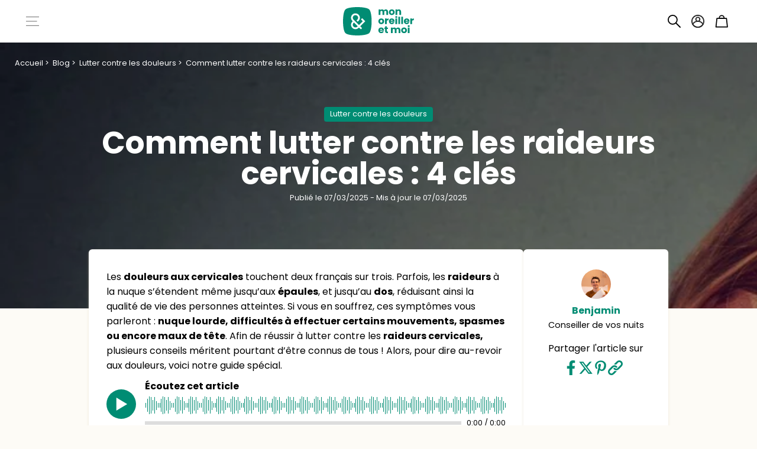

--- FILE ---
content_type: text/html; charset=utf-8
request_url: https://monoreilleretmoi.com/blogs/lutter-contre-les-douleurs/comment-lutter-contre-les-raideurs-cervicales-4-cles
body_size: 70387
content:
<!doctype html>
<html class="no-js" lang="fr">
  <head>
	<script id="pandectes-rules">   /* PANDECTES-GDPR: DO NOT MODIFY AUTO GENERATED CODE OF THIS SCRIPT */      window.PandectesSettings = {"store":{"id":26129212,"plan":"plus","theme":"MOEM v3.1.1 [Dev] Agence marki","primaryLocale":"fr","adminMode":false,"headless":false,"storefrontRootDomain":"","checkoutRootDomain":"","storefrontAccessToken":""},"tsPublished":1753278851,"declaration":{"showPurpose":false,"showProvider":false,"showDateGenerated":false},"language":{"unpublished":[],"languageMode":"Single","fallbackLanguage":"fr","languageDetection":"browser","languagesSupported":[]},"texts":{"managed":{"headerText":{"fr":"Nous respectons votre vie privée"},"consentText":{"fr":"Nous utilisons des cookies pour vous garantir la meilleure expérience sur notre site."},"linkText":{"fr":"En savoir plus"},"imprintText":{"fr":"Imprimer"},"googleLinkText":{"fr":"Conditions de confidentialité de Google"},"allowButtonText":{"fr":"Accepter"},"denyButtonText":{"fr":"Refuser"},"dismissButtonText":{"fr":"D'accord"},"leaveSiteButtonText":{"fr":"Quittez ce site"},"preferencesButtonText":{"fr":"Préférences"},"cookiePolicyText":{"fr":"Politique de cookie"},"preferencesPopupTitleText":{"fr":"Choisissez le type de cookies que vous acceptez en utilisant"},"preferencesPopupIntroText":{"fr":"Lorsque vous visitez un site Web, il peut stocker ou récupérer des informations sur votre navigateur, principalement sous forme de cookies. Ces informations peuvent concerner vous, vos préférences ou votre appareil et sont principalement utilisées pour faire fonctionner le site comme vous vous y attendez. Les informations ne vous identifient généralement pas directement, mais elles peuvent vous offrir une expérience Web plus personnalisée."},"preferencesPopupSaveButtonText":{"fr":"Enregistrer les préférences et quitter"},"preferencesPopupCloseButtonText":{"fr":"Fermer"},"preferencesPopupAcceptAllButtonText":{"fr":"Accepter tout"},"preferencesPopupRejectAllButtonText":{"fr":"Tout rejeter"},"cookiesDetailsText":{"fr":"Détails des cookies"},"preferencesPopupAlwaysAllowedText":{"fr":"Toujours activé"},"accessSectionParagraphText":{"fr":"You have the right to be able to access your personal data at any time. This includes your account information, your order records as well as any GDPR related requests you have made so far. You have the right to request a full report of your data."},"accessSectionTitleText":{"fr":"Data Portability"},"accessSectionAccountInfoActionText":{"fr":"Données personnelles"},"accessSectionDownloadReportActionText":{"fr":"Tout télécharger"},"accessSectionGDPRRequestsActionText":{"fr":"Demandes des personnes concernées"},"accessSectionOrdersRecordsActionText":{"fr":"Ordres"},"rectificationSectionParagraphText":{"fr":"You have the right to request your data to be updated whenever you think it is appropriate."},"rectificationSectionTitleText":{"fr":"Data Rectification"},"rectificationCommentPlaceholder":{"fr":"Décrivez ce que vous souhaitez mettre à jour"},"rectificationCommentValidationError":{"fr":"Un commentaire est requis"},"rectificationSectionEditAccountActionText":{"fr":"Demander une mise à jour"},"erasureSectionTitleText":{"fr":"Right to be Forgotten"},"erasureSectionParagraphText":{"fr":"Use this option if you want to remove your personal and other data from our store. Keep in mind that this process will delete your account, so you will no longer be able to access or use it anymore."},"erasureSectionRequestDeletionActionText":{"fr":"Demander la suppression des données personnelles"},"consentDate":{"fr":"Date de consentement"},"consentId":{"fr":"ID de consentement"},"consentSectionChangeConsentActionText":{"fr":"Modifier la préférence de consentement"},"consentSectionConsentedText":{"fr":"Vous avez consenti à la politique de cookies de ce site Web sur"},"consentSectionNoConsentText":{"fr":"Vous n'avez pas consenti à la politique de cookies de ce site Web."},"consentSectionTitleText":{"fr":"Votre consentement aux cookies"},"consentStatus":{"fr":"Préférence de consentement"},"confirmationFailureMessage":{"fr":"Votre demande n'a pas été vérifiée. Veuillez réessayer et si le problème persiste, contactez le propriétaire du magasin pour obtenir de l'aide"},"confirmationFailureTitle":{"fr":"Un problème est survenu"},"confirmationSuccessMessage":{"fr":"Nous reviendrons rapidement vers vous quant à votre demande."},"confirmationSuccessTitle":{"fr":"Votre demande est vérifiée"},"guestsSupportEmailFailureMessage":{"fr":"Votre demande n'a pas été soumise. Veuillez réessayer et si le problème persiste, contactez le propriétaire du magasin pour obtenir de l'aide."},"guestsSupportEmailFailureTitle":{"fr":"Un problème est survenu"},"guestsSupportEmailPlaceholder":{"fr":"Adresse e-mail"},"guestsSupportEmailSuccessMessage":{"fr":"Si vous êtes inscrit en tant que client de ce magasin, vous recevrez bientôt un e-mail avec des instructions sur la marche à suivre."},"guestsSupportEmailSuccessTitle":{"fr":"Merci pour votre requête"},"guestsSupportEmailValidationError":{"fr":"L'email n'est pas valide"},"guestsSupportInfoText":{"fr":"Veuillez vous connecter avec votre compte client pour continuer."},"submitButton":{"fr":"Soumettre"},"submittingButton":{"fr":"Soumission..."},"cancelButton":{"fr":"Annuler"},"declIntroText":{"fr":"Nous utilisons des cookies pour optimiser les fonctionnalités du site Web, analyser les performances et vous offrir une expérience personnalisée. Certains cookies sont indispensables au bon fonctionnement et au bon fonctionnement du site Web. Ces cookies ne peuvent pas être désactivés. Dans cette fenêtre, vous pouvez gérer vos préférences en matière de cookies."},"declName":{"fr":"Nom"},"declPurpose":{"fr":"But"},"declType":{"fr":"Type"},"declRetention":{"fr":"Rétention"},"declProvider":{"fr":"Fournisseur"},"declFirstParty":{"fr":"Première partie"},"declThirdParty":{"fr":"Tierce partie"},"declSeconds":{"fr":"secondes"},"declMinutes":{"fr":"minutes"},"declHours":{"fr":"heures"},"declDays":{"fr":"jours"},"declMonths":{"fr":"mois"},"declYears":{"fr":"années"},"declSession":{"fr":"Session"},"declDomain":{"fr":"Domaine"},"declPath":{"fr":"Chemin"}},"categories":{"strictlyNecessaryCookiesTitleText":{"fr":"Cookies strictement nécessaires"},"strictlyNecessaryCookiesDescriptionText":{"fr":"Ces cookies sont essentiels pour vous permettre de vous déplacer sur le site Web et d'utiliser ses fonctionnalités, telles que l'accès à des zones sécurisées du site Web. Sans ces cookies, les services que vous avez demandés, comme les paniers d'achat ou la facturation électronique, ne peuvent pas être fournis."},"functionalityCookiesTitleText":{"fr":"Cookies de fonctionnalité"},"functionalityCookiesDescriptionText":{"fr":"Ces cookies permettent au site Web de se souvenir des choix que vous faites (comme votre nom d'utilisateur, votre langue ou la région dans laquelle vous vous trouvez) et offrent des fonctionnalités améliorées et plus personnelles. Par exemple, un site Web peut être en mesure de vous fournir des bulletins météorologiques locaux ou des informations sur le trafic en stockant dans un cookie la région dans laquelle vous vous trouvez actuellement. Ces cookies peuvent également être utilisés pour mémoriser les modifications que vous avez apportées à la taille du texte, aux polices et à d'autres parties des pages Web que vous pouvez personnaliser. Ils peuvent également être utilisés pour fournir des services que vous avez demandés, comme regarder une vidéo ou commenter un blog. Les informations que ces cookies collectent peuvent être anonymisées et ils ne peuvent pas suivre votre activité de navigation sur d'autres sites Web."},"performanceCookiesTitleText":{"fr":"Cookies de performance"},"performanceCookiesDescriptionText":{"fr":"Ces cookies collectent des informations sur la façon dont les visiteurs utilisent un site Web, par exemple les pages que les visiteurs consultent le plus souvent et s'ils reçoivent des messages d'erreur des pages Web. Ces cookies ne collectent pas d'informations permettant d'identifier un visiteur. Toutes les informations collectées par ces cookies sont agrégées et donc anonymes. Il est uniquement utilisé pour améliorer le fonctionnement d'un site Web."},"targetingCookiesTitleText":{"fr":"Cibler les cookies"},"targetingCookiesDescriptionText":{"fr":"Ces cookies sont utilisés pour diffuser des publicités plus pertinentes pour vous et vos intérêts. Ils sont également utilisés pour limiter le nombre de fois où vous voyez une publicité et pour aider à mesurer l'efficacité de la campagne publicitaire. Ils sont généralement placés par des réseaux publicitaires avec l'autorisation de l'exploitant du site Web. Ils se souviennent que vous avez visité un site Web et que ces informations sont partagées avec d'autres organisations telles que des annonceurs. Très souvent, les cookies de ciblage ou de publicité seront liés aux fonctionnalités du site fournies par l'autre organisation."},"unclassifiedCookiesTitleText":{"fr":"Cookies non classés"},"unclassifiedCookiesDescriptionText":{"fr":"Les cookies non classés sont des cookies que nous sommes en train de classer, avec les fournisseurs de cookies individuels."}},"auto":{}},"library":{"previewMode":false,"fadeInTimeout":0,"defaultBlocked":7,"showLink":true,"showImprintLink":false,"showGoogleLink":false,"enabled":true,"cookie":{"expiryDays":365,"secure":true},"dismissOnScroll":false,"dismissOnWindowClick":false,"dismissOnTimeout":false,"palette":{"popup":{"background":"#00607F","backgroundForCalculations":{"a":1,"b":127,"g":96,"r":0},"text":"#FFFFFF"},"button":{"background":"transparent","backgroundForCalculations":{"a":1,"b":91,"g":168,"r":198},"text":"#C6A85B","textForCalculation":{"a":1,"b":91,"g":168,"r":198},"border":"#C6A85B"}},"content":{"href":"https://mon-oreiller-et-moi.myshopify.com/pages/politique-de-confidentialite","close":"&#10005;","target":"_blank","logo":""},"window":"<div role=\"dialog\" aria-label=\"Nous respectons votre vie privée\" aria-describedby=\"cookieconsent:desc\" id=\"cookie-consent-dialogBox\" class=\"cc-window-wrapper cc-bottom-wrapper\"><div class=\"pd-cookie-banner-window cc-window {{classes}}\"><!--googleoff: all-->{{children}}<!--googleon: all--></div></div>","compliance":{"opt-both":"<div class=\"cc-compliance cc-highlight\">{{deny}}{{allow}}</div>"},"type":"opt-both","layouts":{"basic":"{{messagelink}}{{compliance}}{{close}}"},"position":"bottom","theme":"wired","revokable":false,"animateRevokable":false,"static":false,"autoAttach":true,"hasTransition":true,"blacklistPage":[""],"elements":{"close":"<button aria-label=\"Fermer\" type=\"button\" class=\"cc-close\">{{close}}</button>","dismiss":"<button type=\"button\" class=\"cc-btn cc-btn-decision cc-dismiss\">{{dismiss}}</button>","allow":"<button type=\"button\" class=\"cc-btn cc-btn-decision cc-allow\">{{allow}}</button>","deny":"<button type=\"button\" class=\"cc-btn cc-btn-decision cc-deny\">{{deny}}</button>","preferences":"<button type=\"button\" class=\"cc-btn cc-settings\" onclick=\"Pandectes.fn.openPreferences()\">{{preferences}}</button>"}},"geolocation":{"brOnly":false,"caOnly":false,"euOnly":true},"dsr":{"guestsSupport":false,"accessSectionDownloadReportAuto":false},"banner":{"resetTs":1605378741,"extraCss":"        .cc-banner-logo {max-width: 24em!important;}    @media(min-width: 768px) {.cc-window.cc-floating{max-width: 24em!important;width: 24em!important;}}    .cc-message, .pd-cookie-banner-window .cc-header, .cc-logo {text-align: center}    .cc-window-wrapper{z-index: 16777100;}    .cc-window{z-index: 16777100;font-size: 14px!important;font-family: inherit;}    .pd-cookie-banner-window .cc-header{font-size: 14px!important;font-family: inherit;}    .pd-cp-ui{font-family: inherit; background-color: #00607F;color:#FFFFFF;}    button.pd-cp-btn, a.pd-cp-btn{}    input + .pd-cp-preferences-slider{background-color: rgba(255, 255, 255, 0.3)}    .pd-cp-scrolling-section::-webkit-scrollbar{background-color: rgba(255, 255, 255, 0.3)}    input:checked + .pd-cp-preferences-slider{background-color: rgba(255, 255, 255, 1)}    .pd-cp-scrolling-section::-webkit-scrollbar-thumb {background-color: rgba(255, 255, 255, 1)}    .pd-cp-ui-close{color:#FFFFFF;}    .pd-cp-preferences-slider:before{background-color: #00607F}    .pd-cp-title:before {border-color: #FFFFFF!important}    .pd-cp-preferences-slider{background-color:#FFFFFF}    .pd-cp-toggle{color:#FFFFFF!important}    @media(max-width:699px) {.pd-cp-ui-close-top svg {fill: #FFFFFF}}    .pd-cp-toggle:hover,.pd-cp-toggle:visited,.pd-cp-toggle:active{color:#FFFFFF!important}    .pd-cookie-banner-window {}  ","customJavascript":{},"showPoweredBy":false,"logoHeight":40,"hybridStrict":false,"cookiesBlockedByDefault":"7","isActive":false,"implicitSavePreferences":false,"cookieIcon":true,"blockBots":false,"showCookiesDetails":false,"hasTransition":true,"blockingPage":false,"showOnlyLandingPage":false,"leaveSiteUrl":"https://www.google.com","linkRespectStoreLang":false},"cookies":{"0":[],"1":[{"name":"secure_customer_sig","type":"http","domain":"monoreilleretmoi.com","path":"/","provider":"Shopify","firstParty":false,"retention":"1 day(s)","expires":1,"unit":"declDays","purpose":{"fr":"Used in connection with customer login."}},{"name":"_pay_session","type":"http","domain":"monoreilleretmoi.com","path":"/","provider":"Shopify","firstParty":true,"retention":"1 day(s)","expires":1,"unit":"declDays","purpose":{"fr":"The cookie is necessary for the secure checkout and payment function on the website. This function is provided by shopify.com."}},{"name":"_shopify_country","type":"http","domain":"monoreilleretmoi.com","path":"/","provider":"Shopify","firstParty":true,"retention":"1 day(s)","expires":1,"unit":"declDays","purpose":{"fr":"Cookie is placed by Shopify to store location data."}},{"name":"cart","type":"http","domain":"monoreilleretmoi.com","path":"/","provider":"Shopify","firstParty":true,"retention":"1 day(s)","expires":1,"unit":"declDays","purpose":{"fr":"Necessary for the shopping cart functionality on the website."}},{"name":"cart_currency","type":"http","domain":"monoreilleretmoi.com","path":"/","provider":"Shopify","firstParty":true,"retention":"1 day(s)","expires":1,"unit":"declDays","purpose":{"fr":"The cookie is necessary for the secure checkout and payment function on the website. This function is provided by shopify.com."}},{"name":"cart_sig","type":"http","domain":"monoreilleretmoi.com","path":"/","provider":"Shopify","firstParty":true,"retention":"1 day(s)","expires":1,"unit":"declDays","purpose":{"fr":"Shopify analytics."}},{"name":"cart_ts","type":"http","domain":"monoreilleretmoi.com","path":"/","provider":"Shopify","firstParty":true,"retention":"1 day(s)","expires":1,"unit":"declDays","purpose":{"fr":"Used in connection with checkout."}},{"name":"shopify_pay_redirect","type":"http","domain":"monoreilleretmoi.com","path":"/","provider":"Shopify","firstParty":true,"retention":"1 day(s)","expires":1,"unit":"declDays","purpose":{"fr":"The cookie is necessary for the secure checkout and payment function on the website. This function is provided by shopify.com."}},{"name":"_pandectes_gdpr","type":"http","domain":"monoreilleretmoi.com","path":"/","provider":"Pandectes","firstParty":true,"retention":"1 year(s)","expires":1,"unit":"declYears","purpose":{"fr":"Utilisé pour la fonctionnalité de la bannière de consentement aux cookies."}}],"2":[{"name":"_shopify_fs","type":"http","domain":".monoreilleretmoi.com","path":"/","provider":"Shopify","firstParty":true,"retention":"1 day(s)","expires":1,"unit":"declDays","purpose":{"fr":"Shopify analytics."}},{"name":"_orig_referrer","type":"http","domain":".monoreilleretmoi.com","path":"/","provider":"Shopify","firstParty":true,"retention":"1 day(s)","expires":1,"unit":"declDays","purpose":{"fr":"Tracks landing pages."}},{"name":"_landing_page","type":"http","domain":".monoreilleretmoi.com","path":"/","provider":"Shopify","firstParty":true,"retention":"1 day(s)","expires":1,"unit":"declDays","purpose":{"fr":"Tracks landing pages."}},{"name":"_shopify_s","type":"http","domain":".monoreilleretmoi.com","path":"/","provider":"Shopify","firstParty":true,"retention":"1 day(s)","expires":1,"unit":"declDays","purpose":{"fr":"Shopify analytics."}},{"name":"_shopify_y","type":"http","domain":".monoreilleretmoi.com","path":"/","provider":"Shopify","firstParty":true,"retention":"1 day(s)","expires":1,"unit":"declDays","purpose":{"fr":"Shopify analytics."}},{"name":"_shopify_sa_t","type":"http","domain":".monoreilleretmoi.com","path":"/","provider":"Shopify","firstParty":true,"retention":"1 day(s)","expires":1,"unit":"declDays","purpose":{"fr":"Shopify analytics relating to marketing & referrals."}},{"name":"_shopify_sa_p","type":"http","domain":".monoreilleretmoi.com","path":"/","provider":"Shopify","firstParty":true,"retention":"1 day(s)","expires":1,"unit":"declDays","purpose":{"fr":"Shopify analytics relating to marketing & referrals."}},{"name":"_ga","type":"http","domain":".monoreilleretmoi.com","path":"/","provider":"Google","firstParty":true,"retention":"1 day(s)","expires":1,"unit":"declDays","purpose":{"fr":"Cookie is set by Google Analytics with unknown functionality"}},{"name":"_gid","type":"http","domain":".monoreilleretmoi.com","path":"/","provider":"Google","firstParty":true,"retention":"1 day(s)","expires":1,"unit":"declDays","purpose":{"fr":"Cookie is placed by Google Analytics to count and track pageviews."}},{"name":"_gat","type":"http","domain":".monoreilleretmoi.com","path":"/","provider":"Google","firstParty":true,"retention":"1 day(s)","expires":1,"unit":"declDays","purpose":{"fr":"Cookie is placed by Google Analytics to filter requests from bots."}},{"name":"AWSALBCORS","type":"http","domain":"chat.chatra.io","path":"/","provider":"Amazon","firstParty":false,"retention":"1 day(s)","expires":1,"unit":"declDays","purpose":{"fr":"Used as a second stickiness cookie by Amazon that has additionally the SameSite attribute."}}],"4":[{"name":"_y","type":"http","domain":".monoreilleretmoi.com","path":"/","provider":"Shopify","firstParty":true,"retention":"1 day(s)","expires":1,"unit":"declDays","purpose":{"fr":"Shopify analytics."}},{"name":"_s","type":"http","domain":".monoreilleretmoi.com","path":"/","provider":"Shopify","firstParty":true,"retention":"1 day(s)","expires":1,"unit":"declDays","purpose":{"fr":"Shopify analytics."}},{"name":"__kla_id","type":"http","domain":"monoreilleretmoi.com","path":"/","provider":"Klaviyo","firstParty":false,"retention":"1 day(s)","expires":1,"unit":"declDays","purpose":{"fr":"Tracks when someone clicks through a Klaviyo email to your website"}},{"name":"_fbp","type":"http","domain":".monoreilleretmoi.com","path":"/","provider":"Facebook","firstParty":true,"retention":"1 day(s)","expires":1,"unit":"declDays","purpose":{"fr":"Cookie is placed by Facebook to track visits across websites."}},{"name":"fr","type":"http","domain":".facebook.com","path":"/","provider":"Facebook","firstParty":false,"retention":"1 day(s)","expires":1,"unit":"declDays","purpose":{"fr":"Is used to deliver, measure and improve the relevancy of ads"}},{"name":"test_cookie","type":"http","domain":".doubleclick.net","path":"/","provider":"Google","firstParty":false,"retention":"1 day(s)","expires":1,"unit":"declDays","purpose":{"fr":"To measure the visitors’ actions after they click through from an advert. Expires after each visit."}},{"name":"_gcl_au","type":"http","domain":".monoreilleretmoi.com","path":"/","provider":"Google","firstParty":true,"retention":"1 year(s)","expires":1,"unit":"declYears","purpose":{"fr":"Le cookie est placé par Google Tag Manager pour suivre les conversions."}}],"8":[{"name":"qab_previous_pathname","type":"http","domain":"monoreilleretmoi.com","path":"/","provider":"Unknown","firstParty":false,"retention":"Session","expires":1,"unit":"declDays","purpose":{"fr":""}},{"name":"_gat_gtag_UA_113829855_1","type":"http","domain":".monoreilleretmoi.com","path":"/","provider":"Unknown","firstParty":true,"retention":"1 year(s)","expires":1,"unit":"declYears","purpose":{"fr":""}}]},"blocker":{"isActive":true,"googleConsentMode":{"id":"","isActive":false,"adStorageCategory":4,"analyticsStorageCategory":2,"personalizationStorageCategory":8,"functionalityStorageCategory":8,"securityStorageCategory":8,"redactData":false},"facebookPixel":{"id":"","isActive":false,"ldu":false},"microsoft":{},"rakuten":{"isActive":false,"cmp":false,"ccpa":false},"defaultBlocked":7,"patterns":{"whiteList":[],"blackList":{"1":[],"2":[],"4":[],"8":[]},"iframesWhiteList":[],"iframesBlackList":{"1":[],"2":[],"4":[],"8":[]},"beaconsWhiteList":[],"beaconsBlackList":{"1":[],"2":[],"4":[],"8":[]}}}}      !function(){"use strict";window.PandectesRules=window.PandectesRules||{},window.PandectesRules.manualBlacklist={1:[],2:[],4:[]},window.PandectesRules.blacklistedIFrames={1:[],2:[],4:[]},window.PandectesRules.blacklistedCss={1:[],2:[],4:[]},window.PandectesRules.blacklistedBeacons={1:[],2:[],4:[]};var e="javascript/blocked";function t(e){return new RegExp(e.replace(/[/\\.+?$()]/g,"\\$&").replace("*","(.*)"))}var n=function(e){var t=arguments.length>1&&void 0!==arguments[1]?arguments[1]:"log";new URLSearchParams(window.location.search).get("log")&&console[t]("PandectesRules: ".concat(e))};function a(e){var t=document.createElement("script");t.async=!0,t.src=e,document.head.appendChild(t)}function r(e,t){(null==t||t>e.length)&&(t=e.length);for(var n=0,a=Array(t);n<t;n++)a[n]=e[n];return a}function o(e,t,n){return(t=function(e){var t=function(e,t){if("object"!=typeof e||!e)return e;var n=e[Symbol.toPrimitive];if(void 0!==n){var a=n.call(e,t||"default");if("object"!=typeof a)return a;throw new TypeError("@@toPrimitive must return a primitive value.")}return("string"===t?String:Number)(e)}(e,"string");return"symbol"==typeof t?t:t+""}(t))in e?Object.defineProperty(e,t,{value:n,enumerable:!0,configurable:!0,writable:!0}):e[t]=n,e}function i(e,t){var n=Object.keys(e);if(Object.getOwnPropertySymbols){var a=Object.getOwnPropertySymbols(e);t&&(a=a.filter((function(t){return Object.getOwnPropertyDescriptor(e,t).enumerable}))),n.push.apply(n,a)}return n}function s(e){for(var t=1;t<arguments.length;t++){var n=null!=arguments[t]?arguments[t]:{};t%2?i(Object(n),!0).forEach((function(t){o(e,t,n[t])})):Object.getOwnPropertyDescriptors?Object.defineProperties(e,Object.getOwnPropertyDescriptors(n)):i(Object(n)).forEach((function(t){Object.defineProperty(e,t,Object.getOwnPropertyDescriptor(n,t))}))}return e}function c(e,t){return function(e){if(Array.isArray(e))return e}(e)||function(e,t){var n=null==e?null:"undefined"!=typeof Symbol&&e[Symbol.iterator]||e["@@iterator"];if(null!=n){var a,r,o,i,s=[],c=!0,l=!1;try{if(o=(n=n.call(e)).next,0===t){if(Object(n)!==n)return;c=!1}else for(;!(c=(a=o.call(n)).done)&&(s.push(a.value),s.length!==t);c=!0);}catch(e){l=!0,r=e}finally{try{if(!c&&null!=n.return&&(i=n.return(),Object(i)!==i))return}finally{if(l)throw r}}return s}}(e,t)||d(e,t)||function(){throw new TypeError("Invalid attempt to destructure non-iterable instance.\nIn order to be iterable, non-array objects must have a [Symbol.iterator]() method.")}()}function l(e){return function(e){if(Array.isArray(e))return r(e)}(e)||function(e){if("undefined"!=typeof Symbol&&null!=e[Symbol.iterator]||null!=e["@@iterator"])return Array.from(e)}(e)||d(e)||function(){throw new TypeError("Invalid attempt to spread non-iterable instance.\nIn order to be iterable, non-array objects must have a [Symbol.iterator]() method.")}()}function d(e,t){if(e){if("string"==typeof e)return r(e,t);var n={}.toString.call(e).slice(8,-1);return"Object"===n&&e.constructor&&(n=e.constructor.name),"Map"===n||"Set"===n?Array.from(e):"Arguments"===n||/^(?:Ui|I)nt(?:8|16|32)(?:Clamped)?Array$/.test(n)?r(e,t):void 0}}var u=window.PandectesRulesSettings||window.PandectesSettings,f=!(void 0===window.dataLayer||!Array.isArray(window.dataLayer)||!window.dataLayer.some((function(e){return"pandectes_full_scan"===e.event}))),g=function(){var e,t=arguments.length>0&&void 0!==arguments[0]?arguments[0]:"_pandectes_gdpr",n=("; "+document.cookie).split("; "+t+"=");if(n.length<2)e={};else{var a=n.pop().split(";");e=window.atob(a.shift())}var r=function(e){try{return JSON.parse(e)}catch(e){return!1}}(e);return!1!==r?r:e}(),p=u.banner.isActive,h=u.blocker,y=h.defaultBlocked,v=h.patterns,w=g&&null!==g.preferences&&void 0!==g.preferences?g.preferences:null,m=f?0:p?null===w?y:w:0,b={1:!(1&m),2:!(2&m),4:!(4&m)},k=v.blackList,_=v.whiteList,S=v.iframesBlackList,L=v.iframesWhiteList,A=v.beaconsBlackList,C=v.beaconsWhiteList,P={blackList:[],whiteList:[],iframesBlackList:{1:[],2:[],4:[],8:[]},iframesWhiteList:[],beaconsBlackList:{1:[],2:[],4:[],8:[]},beaconsWhiteList:[]};[1,2,4].map((function(e){var n;b[e]||((n=P.blackList).push.apply(n,l(k[e].length?k[e].map(t):[])),P.iframesBlackList[e]=S[e].length?S[e].map(t):[],P.beaconsBlackList[e]=A[e].length?A[e].map(t):[])})),P.whiteList=_.length?_.map(t):[],P.iframesWhiteList=L.length?L.map(t):[],P.beaconsWhiteList=C.length?C.map(t):[];var E={scripts:[],iframes:{1:[],2:[],4:[]},beacons:{1:[],2:[],4:[]},css:{1:[],2:[],4:[]}},O=function(t,n){return t&&(!n||n!==e)&&(!P.blackList||P.blackList.some((function(e){return e.test(t)})))&&(!P.whiteList||P.whiteList.every((function(e){return!e.test(t)})))},T=function(e,t){var n=P.iframesBlackList[t],a=P.iframesWhiteList;return e&&(!n||n.some((function(t){return t.test(e)})))&&(!a||a.every((function(t){return!t.test(e)})))},B=function(e,t){var n=P.beaconsBlackList[t],a=P.beaconsWhiteList;return e&&(!n||n.some((function(t){return t.test(e)})))&&(!a||a.every((function(t){return!t.test(e)})))},I=new MutationObserver((function(e){for(var t=0;t<e.length;t++)for(var n=e[t].addedNodes,a=0;a<n.length;a++){var r=n[a],o=r.dataset&&r.dataset.cookiecategory;if(1===r.nodeType&&"LINK"===r.tagName){var i=r.dataset&&r.dataset.href;if(i&&o)switch(o){case"functionality":case"C0001":E.css[1].push(i);break;case"performance":case"C0002":E.css[2].push(i);break;case"targeting":case"C0003":E.css[4].push(i)}}}})),j=new MutationObserver((function(t){for(var a=0;a<t.length;a++)for(var r=t[a].addedNodes,o=function(){var t=r[i],a=t.src||t.dataset&&t.dataset.src,o=t.dataset&&t.dataset.cookiecategory;if(1===t.nodeType&&"IFRAME"===t.tagName){if(a){var s=!1;T(a,1)||"functionality"===o||"C0001"===o?(s=!0,E.iframes[1].push(a)):T(a,2)||"performance"===o||"C0002"===o?(s=!0,E.iframes[2].push(a)):(T(a,4)||"targeting"===o||"C0003"===o)&&(s=!0,E.iframes[4].push(a)),s&&(t.removeAttribute("src"),t.setAttribute("data-src",a))}}else if(1===t.nodeType&&"IMG"===t.tagName){if(a){var c=!1;B(a,1)?(c=!0,E.beacons[1].push(a)):B(a,2)?(c=!0,E.beacons[2].push(a)):B(a,4)&&(c=!0,E.beacons[4].push(a)),c&&(t.removeAttribute("src"),t.setAttribute("data-src",a))}}else if(1===t.nodeType&&"SCRIPT"===t.tagName){var l=t.type,d=!1;if(O(a,l)?(n("rule blocked: ".concat(a)),d=!0):a&&o?n("manually blocked @ ".concat(o,": ").concat(a)):o&&n("manually blocked @ ".concat(o,": inline code")),d){E.scripts.push([t,l]),t.type=e;var u=function(n){t.getAttribute("type")===e&&n.preventDefault(),t.removeEventListener("beforescriptexecute",u)};t.addEventListener("beforescriptexecute",u),t.parentElement&&t.parentElement.removeChild(t)}}},i=0;i<r.length;i++)o()})),R=document.createElement,U={src:Object.getOwnPropertyDescriptor(HTMLScriptElement.prototype,"src"),type:Object.getOwnPropertyDescriptor(HTMLScriptElement.prototype,"type")};window.PandectesRules.unblockCss=function(e){var t=E.css[e]||[];t.length&&n("Unblocking CSS for ".concat(e)),t.forEach((function(e){var t=document.querySelector('link[data-href^="'.concat(e,'"]'));t.removeAttribute("data-href"),t.href=e})),E.css[e]=[]},window.PandectesRules.unblockIFrames=function(e){var t=E.iframes[e]||[];t.length&&n("Unblocking IFrames for ".concat(e)),P.iframesBlackList[e]=[],t.forEach((function(e){var t=document.querySelector('iframe[data-src^="'.concat(e,'"]'));t.removeAttribute("data-src"),t.src=e})),E.iframes[e]=[]},window.PandectesRules.unblockBeacons=function(e){var t=E.beacons[e]||[];t.length&&n("Unblocking Beacons for ".concat(e)),P.beaconsBlackList[e]=[],t.forEach((function(e){var t=document.querySelector('img[data-src^="'.concat(e,'"]'));t.removeAttribute("data-src"),t.src=e})),E.beacons[e]=[]},window.PandectesRules.unblockInlineScripts=function(e){var t=1===e?"functionality":2===e?"performance":"targeting",a=document.querySelectorAll('script[type="javascript/blocked"][data-cookiecategory="'.concat(t,'"]'));n("unblockInlineScripts: ".concat(a.length," in ").concat(t)),a.forEach((function(e){var t=document.createElement("script");t.type="text/javascript",e.hasAttribute("src")?t.src=e.getAttribute("src"):t.textContent=e.textContent,document.head.appendChild(t),e.parentNode.removeChild(e)}))},window.PandectesRules.unblockInlineCss=function(e){var t=1===e?"functionality":2===e?"performance":"targeting",a=document.querySelectorAll('link[data-cookiecategory="'.concat(t,'"]'));n("unblockInlineCss: ".concat(a.length," in ").concat(t)),a.forEach((function(e){e.href=e.getAttribute("data-href")}))},window.PandectesRules.unblock=function(e){e.length<1?(P.blackList=[],P.whiteList=[],P.iframesBlackList=[],P.iframesWhiteList=[]):(P.blackList&&(P.blackList=P.blackList.filter((function(t){return e.every((function(e){return"string"==typeof e?!t.test(e):e instanceof RegExp?t.toString()!==e.toString():void 0}))}))),P.whiteList&&(P.whiteList=[].concat(l(P.whiteList),l(e.map((function(e){if("string"==typeof e){var n=".*"+t(e)+".*";if(P.whiteList.every((function(e){return e.toString()!==n.toString()})))return new RegExp(n)}else if(e instanceof RegExp&&P.whiteList.every((function(t){return t.toString()!==e.toString()})))return e;return null})).filter(Boolean)))));var a=0;l(E.scripts).forEach((function(e,t){var n=c(e,2),r=n[0],o=n[1];if(function(e){var t=e.getAttribute("src");return P.blackList&&P.blackList.every((function(e){return!e.test(t)}))||P.whiteList&&P.whiteList.some((function(e){return e.test(t)}))}(r)){for(var i=document.createElement("script"),s=0;s<r.attributes.length;s++){var l=r.attributes[s];"src"!==l.name&&"type"!==l.name&&i.setAttribute(l.name,r.attributes[s].value)}i.setAttribute("src",r.src),i.setAttribute("type",o||"application/javascript"),document.head.appendChild(i),E.scripts.splice(t-a,1),a++}})),0==P.blackList.length&&0===P.iframesBlackList[1].length&&0===P.iframesBlackList[2].length&&0===P.iframesBlackList[4].length&&0===P.beaconsBlackList[1].length&&0===P.beaconsBlackList[2].length&&0===P.beaconsBlackList[4].length&&(n("Disconnecting observers"),j.disconnect(),I.disconnect())};var D=u.store,N=D.adminMode,M=D.headless,z=D.storefrontRootDomain,x=D.checkoutRootDomain,F=D.storefrontAccessToken,q=u.banner.isActive,W=u.blocker.defaultBlocked;q&&function(e){if(window.Shopify&&window.Shopify.customerPrivacy)e();else{var t=null;window.Shopify&&window.Shopify.loadFeatures&&window.Shopify.trackingConsent?e():t=setInterval((function(){window.Shopify&&window.Shopify.loadFeatures&&(clearInterval(t),window.Shopify.loadFeatures([{name:"consent-tracking-api",version:"0.1"}],(function(t){t?n("Shopify.customerPrivacy API - failed to load"):(n("shouldShowBanner() -> ".concat(window.Shopify.trackingConsent.shouldShowBanner()," | saleOfDataRegion() -> ").concat(window.Shopify.trackingConsent.saleOfDataRegion())),e())})))}),10)}}((function(){!function(){var e=window.Shopify.trackingConsent;if(!1!==e.shouldShowBanner()||null!==w||7!==W)try{var t=N&&!(window.Shopify&&window.Shopify.AdminBarInjector),a={preferences:!(1&m)||f||t,analytics:!(2&m)||f||t,marketing:!(4&m)||f||t};M&&(a.headlessStorefront=!0,a.storefrontRootDomain=null!=z&&z.length?z:window.location.hostname,a.checkoutRootDomain=null!=x&&x.length?x:"checkout.".concat(window.location.hostname),a.storefrontAccessToken=null!=F&&F.length?F:""),e.firstPartyMarketingAllowed()===a.marketing&&e.analyticsProcessingAllowed()===a.analytics&&e.preferencesProcessingAllowed()===a.preferences||e.setTrackingConsent(a,(function(e){e&&e.error?n("Shopify.customerPrivacy API - failed to setTrackingConsent"):n("setTrackingConsent(".concat(JSON.stringify(a),")"))}))}catch(e){n("Shopify.customerPrivacy API - exception")}}(),function(){if(M){var e=window.Shopify.trackingConsent,t=e.currentVisitorConsent();if(navigator.globalPrivacyControl&&""===t.sale_of_data){var a={sale_of_data:!1,headlessStorefront:!0};a.storefrontRootDomain=null!=z&&z.length?z:window.location.hostname,a.checkoutRootDomain=null!=x&&x.length?x:"checkout.".concat(window.location.hostname),a.storefrontAccessToken=null!=F&&F.length?F:"",e.setTrackingConsent(a,(function(e){e&&e.error?n("Shopify.customerPrivacy API - failed to setTrackingConsent({".concat(JSON.stringify(a),")")):n("setTrackingConsent(".concat(JSON.stringify(a),")"))}))}}}()}));var H=["AT","BE","BG","HR","CY","CZ","DK","EE","FI","FR","DE","GR","HU","IE","IT","LV","LT","LU","MT","NL","PL","PT","RO","SK","SI","ES","SE","GB","LI","NO","IS"],J="[Pandectes :: Google Consent Mode debug]:";function G(){var e=arguments.length<=0?void 0:arguments[0],t=arguments.length<=1?void 0:arguments[1],n=arguments.length<=2?void 0:arguments[2];if("consent"!==e)return"config"===e?"config":void 0;var a=n.ad_storage,r=n.ad_user_data,o=n.ad_personalization,i=n.functionality_storage,s=n.analytics_storage,c=n.personalization_storage,l={Command:e,Mode:t,ad_storage:a,ad_user_data:r,ad_personalization:o,functionality_storage:i,analytics_storage:s,personalization_storage:c,security_storage:n.security_storage};return console.table(l),"default"===t&&("denied"===a&&"denied"===r&&"denied"===o&&"denied"===i&&"denied"===s&&"denied"===c||console.warn("".concat(J,' all types in a "default" command should be set to "denied" except for security_storage that should be set to "granted"'))),t}var V=!1,K=!1;function Z(e){e&&("default"===e?(V=!0,K&&console.warn("".concat(J,' "default" command was sent but there was already an "update" command before it.'))):"update"===e?(K=!0,V||console.warn("".concat(J,' "update" command was sent but there was no "default" command before it.'))):"config"===e&&(V||console.warn("".concat(J,' a tag read consent state before a "default" command was sent.'))))}var $=u.banner,Y=$.isActive,X=$.hybridStrict,Q=u.geolocation,ee=Q.caOnly,te=void 0!==ee&&ee,ne=Q.euOnly,ae=void 0!==ne&&ne,re=Q.brOnly,oe=void 0!==re&&re,ie=Q.jpOnly,se=void 0!==ie&&ie,ce=Q.thOnly,le=void 0!==ce&&ce,de=Q.chOnly,ue=void 0!==de&&de,fe=Q.zaOnly,ge=void 0!==fe&&fe,pe=Q.canadaOnly,he=void 0!==pe&&pe,ye=Q.globalVisibility,ve=void 0===ye||ye,we=u.blocker,me=we.defaultBlocked,be=void 0===me?7:me,ke=we.googleConsentMode,_e=ke.isActive;ke.customEvent;var Se=ke.id,Le=void 0===Se?"":Se,Ae=ke.analyticsId,Ce=void 0===Ae?"":Ae,Pe=ke.adwordsId,Ee=void 0===Pe?"":Pe,Oe=ke.redactData,Te=ke.urlPassthrough,Be=ke.adStorageCategory,Ie=ke.analyticsStorageCategory,je=ke.functionalityStorageCategory,Re=ke.personalizationStorageCategory,Ue=ke.securityStorageCategory,De=ke.dataLayerProperty,Ne=void 0===De?"dataLayer":De,Me=ke.waitForUpdate,ze=void 0===Me?0:Me,xe=ke.useNativeChannel,Fe=void 0!==xe&&xe,qe=ke.debugMode,We=void 0!==qe&&qe;function He(){window[Ne].push(arguments)}window[Ne]=window[Ne]||[];var Je,Ge={hasInitialized:!1,useNativeChannel:!1,ads_data_redaction:!1,url_passthrough:!1,data_layer_property:"dataLayer",storage:{ad_storage:"granted",ad_user_data:"granted",ad_personalization:"granted",analytics_storage:"granted",functionality_storage:"granted",personalization_storage:"granted",security_storage:"granted"}};if(Y&&_e){We&&(Je=Ne||"dataLayer",window[Je].forEach((function(e){Z(G.apply(void 0,l(e)))})),window[Je].push=function(){for(var e=arguments.length,t=new Array(e),n=0;n<e;n++)t[n]=arguments[n];return Z(G.apply(void 0,l(t[0]))),Array.prototype.push.apply(this,t)});var Ve=0===(be&Be)?"granted":"denied",Ke=0===(be&Ie)?"granted":"denied",Ze=0===(be&je)?"granted":"denied",$e=0===(be&Re)?"granted":"denied",Ye=0===(be&Ue)?"granted":"denied";Ge.hasInitialized=!0,Ge.useNativeChannel=Fe,Ge.url_passthrough=Te,Ge.ads_data_redaction="denied"===Ve&&Oe,Ge.storage.ad_storage=Ve,Ge.storage.ad_user_data=Ve,Ge.storage.ad_personalization=Ve,Ge.storage.analytics_storage=Ke,Ge.storage.functionality_storage=Ze,Ge.storage.personalization_storage=$e,Ge.storage.security_storage=Ye,Ge.data_layer_property=Ne||"dataLayer",He("set","developer_id.dMTZkMj",!0),Ge.ads_data_redaction&&He("set","ads_data_redaction",Ge.ads_data_redaction),Ge.url_passthrough&&He("set","url_passthrough",Ge.url_passthrough),function(){var e=m!==be?{wait_for_update:ze||500}:ze?{wait_for_update:ze}:{};ve&&!X?He("consent","default",s(s({},Ge.storage),e)):(He("consent","default",s(s(s({},Ge.storage),e),{},{region:[].concat(l(ae||X?H:[]),l(te&&!X?["US-CA","US-VA","US-CT","US-UT","US-CO","US-MT","US-TX","US-OR","US-IA","US-NE","US-NH","US-DE","US-NJ","US-TN","US-MN"]:[]),l(oe&&!X?["BR"]:[]),l(se&&!X?["JP"]:[]),l(he&&!X?["CA"]:[]),l(le&&!X?["TH"]:[]),l(ue&&!X?["CH"]:[]),l(ge&&!X?["ZA"]:[]))})),He("consent","default",{ad_storage:"granted",ad_user_data:"granted",ad_personalization:"granted",analytics_storage:"granted",functionality_storage:"granted",personalization_storage:"granted",security_storage:"granted"}));if(null!==w){var t=0===(m&Be)?"granted":"denied",n=0===(m&Ie)?"granted":"denied",r=0===(m&je)?"granted":"denied",o=0===(m&Re)?"granted":"denied",i=0===(m&Ue)?"granted":"denied";Ge.storage.ad_storage=t,Ge.storage.ad_user_data=t,Ge.storage.ad_personalization=t,Ge.storage.analytics_storage=n,Ge.storage.functionality_storage=r,Ge.storage.personalization_storage=o,Ge.storage.security_storage=i,He("consent","update",Ge.storage)}He("js",new Date);var c="https://www.googletagmanager.com";if(Le.length){var d=Le.split(",");window[Ge.data_layer_property].push({"gtm.start":(new Date).getTime(),event:"gtm.js"});for(var u=0;u<d.length;u++){var f="dataLayer"!==Ge.data_layer_property?"&l=".concat(Ge.data_layer_property):"";a("".concat(c,"/gtm.js?id=").concat(d[u].trim()).concat(f))}}if(Ce.length)for(var g=Ce.split(","),p=0;p<g.length;p++){var h=g[p].trim();h.length&&(a("".concat(c,"/gtag/js?id=").concat(h)),He("config",h,{send_page_view:!1}))}if(Ee.length)for(var y=Ee.split(","),v=0;v<y.length;v++){var b=y[v].trim();b.length&&(a("".concat(c,"/gtag/js?id=").concat(b)),He("config",b,{allow_enhanced_conversions:!0}))}}()}var Xe=u.blocker,Qe=Xe.klaviyoIsActive,et=Xe.googleConsentMode.adStorageCategory;Qe&&window.addEventListener("PandectesEvent_OnConsent",(function(e){var t=e.detail.preferences;if(null!=t){var n=0===(t&et)?"granted":"denied";void 0!==window.klaviyo&&window.klaviyo.isIdentified()&&window.klaviyo.push(["identify",{ad_personalization:n,ad_user_data:n}])}})),u.banner.revokableTrigger&&(window.onload=function(){document.querySelectorAll('[href*="#reopenBanner"]').forEach((function(e){e.onclick=function(e){e.preventDefault(),window.Pandectes.fn.revokeConsent()}}))});var tt=u.banner.isActive,nt=u.blocker,at=nt.defaultBlocked,rt=void 0===at?7:at,ot=nt.microsoft,it=ot.isActive,st=ot.uetTags,ct=ot.dataLayerProperty,lt=void 0===ct?"uetq":ct,dt={hasInitialized:!1,data_layer_property:"uetq",storage:{ad_storage:"granted"}};if(tt&&it){if(function(e,t,n){var a=new Date;a.setTime(a.getTime()+24*n*60*60*1e3);var r="expires="+a.toUTCString();document.cookie="".concat(e,"=").concat(t,"; ").concat(r,"; path=/; secure; samesite=strict")}("_uetmsdns","0",365),st.length)for(var ut=st.split(","),ft=0;ft<ut.length;ft++)ut[ft].trim().length&&ht(ut[ft]);var gt=4&rt?"denied":"granted";if(dt.hasInitialized=!0,dt.storage.ad_storage=gt,window[lt]=window[lt]||[],window[lt].push("consent","default",dt.storage),null!==w){var pt=4&m?"denied":"granted";dt.storage.ad_storage=pt,window[lt].push("consent","update",dt.storage)}}function ht(e){var t=document.createElement("script");t.type="text/javascript",t.src="//bat.bing.com/bat.js",t.onload=function(){var t={ti:e,cookieFlags:"SameSite=None;Secure"};t.q=window[lt],window[lt]=new UET(t),window[lt].push("pageLoad")},document.head.appendChild(t)}window.PandectesRules.gcm=Ge;var yt=u.banner.isActive,vt=u.blocker.isActive;n("Prefs: ".concat(m," | Banner: ").concat(yt?"on":"off"," | Blocker: ").concat(vt?"on":"off"));var wt=null===w&&/\/checkouts\//.test(window.location.pathname);0!==m&&!1===f&&vt&&!wt&&(n("Blocker will execute"),document.createElement=function(){for(var t=arguments.length,n=new Array(t),a=0;a<t;a++)n[a]=arguments[a];if("script"!==n[0].toLowerCase())return R.bind?R.bind(document).apply(void 0,n):R;var r=R.bind(document).apply(void 0,n);try{Object.defineProperties(r,{src:s(s({},U.src),{},{set:function(t){O(t,r.type)&&U.type.set.call(this,e),U.src.set.call(this,t)}}),type:s(s({},U.type),{},{get:function(){var t=U.type.get.call(this);return t===e||O(this.src,t)?null:t},set:function(t){var n=O(r.src,r.type)?e:t;U.type.set.call(this,n)}})}),r.setAttribute=function(t,n){if("type"===t){var a=O(r.src,r.type)?e:n;U.type.set.call(r,a)}else"src"===t?(O(n,r.type)&&U.type.set.call(r,e),U.src.set.call(r,n)):HTMLScriptElement.prototype.setAttribute.call(r,t,n)}}catch(e){console.warn("Yett: unable to prevent script execution for script src ",r.src,".\n",'A likely cause would be because you are using a third-party browser extension that monkey patches the "document.createElement" function.')}return r},j.observe(document.documentElement,{childList:!0,subtree:!0}),I.observe(document.documentElement,{childList:!0,subtree:!0}))}();
</script>
	
	
	
	
	
    <meta charset="utf-8">
    <meta http-equiv="X-UA-Compatible" content="IE=edge">
    <meta name="viewport" content="width=device-width,initial-scale=1">
    <meta name="theme-color" content="">
    <meta name="google-site-verification" content="dwrd5HJkmN_hrQKQ18tn89AipPlkUJh1SNirUVn4QZc" />
    <link rel="canonical" href="https://monoreilleretmoi.com/blogs/lutter-contre-les-douleurs/comment-lutter-contre-les-raideurs-cervicales-4-cles">
    <link rel="preconnect" href="https://cdn.shopify.com" crossorigin>


    
<link rel="icon" type="image/png" href="//monoreilleretmoi.com/cdn/shop/files/favicon-moem-04_1.png?crop=center&height=32&v=1718629419&width=32"><link rel="preconnect" href="https://fonts.shopifycdn.com" crossorigin><title>
      Raideurs cervicales : comment lutter ?
</title><meta name="description" content="Vous souffrez souvent de raideurs cervicales ? Découvrez les solutions qui s’offrent à vous pour lutter contre ces problèmes.">

<meta property="og:site_name" content="Mon oreiller et moi">
<meta property="og:url" content="https://monoreilleretmoi.com/blogs/lutter-contre-les-douleurs/comment-lutter-contre-les-raideurs-cervicales-4-cles">
<meta property="og:title" content="Raideurs cervicales : comment lutter ?">
<meta property="og:type" content="article">
<meta property="og:description" content="Vous souffrez souvent de raideurs cervicales ? Découvrez les solutions qui s’offrent à vous pour lutter contre ces problèmes."><meta property="og:image" content="http://monoreilleretmoi.com/cdn/shop/articles/comment-lutter-contre-les-raideurs-cervicales-4-cles-241782_2aaac621-3fb8-4cea-90af-59f3a7b21b23.jpg?v=1741358431">
  <meta property="og:image:secure_url" content="https://monoreilleretmoi.com/cdn/shop/articles/comment-lutter-contre-les-raideurs-cervicales-4-cles-241782_2aaac621-3fb8-4cea-90af-59f3a7b21b23.jpg?v=1741358431">
  <meta property="og:image:width" content="1920">
  <meta property="og:image:height" content="1080"><meta name="twitter:card" content="summary_large_image">
<meta name="twitter:title" content="Raideurs cervicales : comment lutter ?">
<meta name="twitter:description" content="Vous souffrez souvent de raideurs cervicales ? Découvrez les solutions qui s’offrent à vous pour lutter contre ces problèmes.">


    <script src="//monoreilleretmoi.com/cdn/shop/t/92/assets/vendor-v4.js" defer="defer"></script>
    <script src="//monoreilleretmoi.com/cdn/shop/t/92/assets/pubsub.js?v=104623417541739052901751011516" defer="defer"></script>
    <script src="//monoreilleretmoi.com/cdn/shop/t/92/assets/global.js?v=143385421282477659261764240231" defer="defer"></script>

    <script>window.performance && window.performance.mark && window.performance.mark('shopify.content_for_header.start');</script><meta name="google-site-verification" content="AMXJrFB7Wr6_LmfnViyPpbIf-vd7Wx0udrKmnBn6AtE">
<meta name="google-site-verification" content="OAJ8Y3FimHJS4WiOwNxUtkNRIl77IWRXZdVfjCDtpjU">
<meta name="facebook-domain-verification" content="w3a3o9nn2arjr34ojhwqjxwbsvl3u1">
<meta name="facebook-domain-verification" content="t4ok9csw2e44z6jlf8pwbt91bk2nug">
<meta id="shopify-digital-wallet" name="shopify-digital-wallet" content="/26129212/digital_wallets/dialog">
<meta name="shopify-checkout-api-token" content="12b5c4f31479bc8f20969a1f14859ccc">
<meta id="in-context-paypal-metadata" data-shop-id="26129212" data-venmo-supported="false" data-environment="production" data-locale="fr_FR" data-paypal-v4="true" data-currency="EUR">
<link rel="alternate" type="application/atom+xml" title="Feed" href="/blogs/lutter-contre-les-douleurs.atom" />
<script async="async" src="/checkouts/internal/preloads.js?locale=fr-FR"></script>
<link rel="preconnect" href="https://shop.app" crossorigin="anonymous">
<script async="async" src="https://shop.app/checkouts/internal/preloads.js?locale=fr-FR&shop_id=26129212" crossorigin="anonymous"></script>
<script id="apple-pay-shop-capabilities" type="application/json">{"shopId":26129212,"countryCode":"FR","currencyCode":"EUR","merchantCapabilities":["supports3DS"],"merchantId":"gid:\/\/shopify\/Shop\/26129212","merchantName":"Mon oreiller et moi","requiredBillingContactFields":["postalAddress","email","phone"],"requiredShippingContactFields":["postalAddress","email","phone"],"shippingType":"shipping","supportedNetworks":["visa","masterCard","amex","maestro"],"total":{"type":"pending","label":"Mon oreiller et moi","amount":"1.00"},"shopifyPaymentsEnabled":true,"supportsSubscriptions":true}</script>
<script id="shopify-features" type="application/json">{"accessToken":"12b5c4f31479bc8f20969a1f14859ccc","betas":["rich-media-storefront-analytics"],"domain":"monoreilleretmoi.com","predictiveSearch":true,"shopId":26129212,"locale":"fr"}</script>
<script>var Shopify = Shopify || {};
Shopify.shop = "mon-oreiller-et-moi.myshopify.com";
Shopify.locale = "fr";
Shopify.currency = {"active":"EUR","rate":"1.0"};
Shopify.country = "FR";
Shopify.theme = {"name":"MOEM v3.1.1 [Prod] Agence marki","id":182585950554,"schema_name":"Be Yours","schema_version":"7.2.1","theme_store_id":1399,"role":"main"};
Shopify.theme.handle = "null";
Shopify.theme.style = {"id":null,"handle":null};
Shopify.cdnHost = "monoreilleretmoi.com/cdn";
Shopify.routes = Shopify.routes || {};
Shopify.routes.root = "/";</script>
<script type="module">!function(o){(o.Shopify=o.Shopify||{}).modules=!0}(window);</script>
<script>!function(o){function n(){var o=[];function n(){o.push(Array.prototype.slice.apply(arguments))}return n.q=o,n}var t=o.Shopify=o.Shopify||{};t.loadFeatures=n(),t.autoloadFeatures=n()}(window);</script>
<script>
  window.ShopifyPay = window.ShopifyPay || {};
  window.ShopifyPay.apiHost = "shop.app\/pay";
  window.ShopifyPay.redirectState = null;
</script>
<script id="shop-js-analytics" type="application/json">{"pageType":"article"}</script>
<script defer="defer" async type="module" src="//monoreilleretmoi.com/cdn/shopifycloud/shop-js/modules/v2/client.init-shop-cart-sync_XvpUV7qp.fr.esm.js"></script>
<script defer="defer" async type="module" src="//monoreilleretmoi.com/cdn/shopifycloud/shop-js/modules/v2/chunk.common_C2xzKNNs.esm.js"></script>
<script type="module">
  await import("//monoreilleretmoi.com/cdn/shopifycloud/shop-js/modules/v2/client.init-shop-cart-sync_XvpUV7qp.fr.esm.js");
await import("//monoreilleretmoi.com/cdn/shopifycloud/shop-js/modules/v2/chunk.common_C2xzKNNs.esm.js");

  window.Shopify.SignInWithShop?.initShopCartSync?.({"fedCMEnabled":true,"windoidEnabled":true});

</script>
<script>
  window.Shopify = window.Shopify || {};
  if (!window.Shopify.featureAssets) window.Shopify.featureAssets = {};
  window.Shopify.featureAssets['shop-js'] = {"shop-cart-sync":["modules/v2/client.shop-cart-sync_C66VAAYi.fr.esm.js","modules/v2/chunk.common_C2xzKNNs.esm.js"],"init-fed-cm":["modules/v2/client.init-fed-cm_By4eIqYa.fr.esm.js","modules/v2/chunk.common_C2xzKNNs.esm.js"],"shop-button":["modules/v2/client.shop-button_Bz0N9rYp.fr.esm.js","modules/v2/chunk.common_C2xzKNNs.esm.js"],"shop-cash-offers":["modules/v2/client.shop-cash-offers_B90ok608.fr.esm.js","modules/v2/chunk.common_C2xzKNNs.esm.js","modules/v2/chunk.modal_7MqWQJ87.esm.js"],"init-windoid":["modules/v2/client.init-windoid_CdJe_Ee3.fr.esm.js","modules/v2/chunk.common_C2xzKNNs.esm.js"],"shop-toast-manager":["modules/v2/client.shop-toast-manager_kCJHoUCw.fr.esm.js","modules/v2/chunk.common_C2xzKNNs.esm.js"],"init-shop-email-lookup-coordinator":["modules/v2/client.init-shop-email-lookup-coordinator_BPuRLqHy.fr.esm.js","modules/v2/chunk.common_C2xzKNNs.esm.js"],"init-shop-cart-sync":["modules/v2/client.init-shop-cart-sync_XvpUV7qp.fr.esm.js","modules/v2/chunk.common_C2xzKNNs.esm.js"],"avatar":["modules/v2/client.avatar_BTnouDA3.fr.esm.js"],"pay-button":["modules/v2/client.pay-button_CmFhG2BZ.fr.esm.js","modules/v2/chunk.common_C2xzKNNs.esm.js"],"init-customer-accounts":["modules/v2/client.init-customer-accounts_C5-IhKGM.fr.esm.js","modules/v2/client.shop-login-button_DrlPOW6Z.fr.esm.js","modules/v2/chunk.common_C2xzKNNs.esm.js","modules/v2/chunk.modal_7MqWQJ87.esm.js"],"init-shop-for-new-customer-accounts":["modules/v2/client.init-shop-for-new-customer-accounts_Cv1WqR1n.fr.esm.js","modules/v2/client.shop-login-button_DrlPOW6Z.fr.esm.js","modules/v2/chunk.common_C2xzKNNs.esm.js","modules/v2/chunk.modal_7MqWQJ87.esm.js"],"shop-login-button":["modules/v2/client.shop-login-button_DrlPOW6Z.fr.esm.js","modules/v2/chunk.common_C2xzKNNs.esm.js","modules/v2/chunk.modal_7MqWQJ87.esm.js"],"init-customer-accounts-sign-up":["modules/v2/client.init-customer-accounts-sign-up_Dqgdz3C3.fr.esm.js","modules/v2/client.shop-login-button_DrlPOW6Z.fr.esm.js","modules/v2/chunk.common_C2xzKNNs.esm.js","modules/v2/chunk.modal_7MqWQJ87.esm.js"],"shop-follow-button":["modules/v2/client.shop-follow-button_D7RRykwK.fr.esm.js","modules/v2/chunk.common_C2xzKNNs.esm.js","modules/v2/chunk.modal_7MqWQJ87.esm.js"],"checkout-modal":["modules/v2/client.checkout-modal_NILs_SXn.fr.esm.js","modules/v2/chunk.common_C2xzKNNs.esm.js","modules/v2/chunk.modal_7MqWQJ87.esm.js"],"lead-capture":["modules/v2/client.lead-capture_CSmE_fhP.fr.esm.js","modules/v2/chunk.common_C2xzKNNs.esm.js","modules/v2/chunk.modal_7MqWQJ87.esm.js"],"shop-login":["modules/v2/client.shop-login_CKcjyRl_.fr.esm.js","modules/v2/chunk.common_C2xzKNNs.esm.js","modules/v2/chunk.modal_7MqWQJ87.esm.js"],"payment-terms":["modules/v2/client.payment-terms_eoGasybT.fr.esm.js","modules/v2/chunk.common_C2xzKNNs.esm.js","modules/v2/chunk.modal_7MqWQJ87.esm.js"]};
</script>
<script>(function() {
  var isLoaded = false;
  function asyncLoad() {
    if (isLoaded) return;
    isLoaded = true;
    var urls = ["https:\/\/cdn.shopify.com\/s\/files\/1\/0184\/4255\/1360\/files\/pinit.min.js?v=1614655373\u0026shop=mon-oreiller-et-moi.myshopify.com","https:\/\/call.chatra.io\/shopify?chatraId=BaMYWJK7aqfZfRvCi\u0026shop=mon-oreiller-et-moi.myshopify.com","\/\/cdn.shopify.com\/proxy\/a455045afcc49378c348d72a2f71189ec92c40675980b1bd98b08d3bff643c02\/s.pandect.es\/scripts\/pandectes-core.js?shop=mon-oreiller-et-moi.myshopify.com\u0026sp-cache-control=cHVibGljLCBtYXgtYWdlPTkwMA","https:\/\/www.googletagmanager.com\/gtag\/js?id=AW-734561137\u0026shop=mon-oreiller-et-moi.myshopify.com","https:\/\/oneclick-scripts.s3.eu-west-1.amazonaws.com\/mon-oreiller-et-moi.myshopify.com-1-gtagSessionScript.js?shop=mon-oreiller-et-moi.myshopify.com","https:\/\/assets.loyoly.io\/public\/scripts\/shopify-account-top.js?shop=mon-oreiller-et-moi.myshopify.com","https:\/\/cdn.hextom.com\/js\/eventpromotionbar.js?shop=mon-oreiller-et-moi.myshopify.com","https:\/\/api.fastbundle.co\/scripts\/src.js?shop=mon-oreiller-et-moi.myshopify.com","https:\/\/api.fastbundle.co\/scripts\/script_tag.js?shop=mon-oreiller-et-moi.myshopify.com","\/\/cdn.shopify.com\/proxy\/8423a44ac6669949905171e25d65d1e0dd6e63ce1a96a24eec2ff6446eeebea6\/api.goaffpro.com\/loader.js?shop=mon-oreiller-et-moi.myshopify.com\u0026sp-cache-control=cHVibGljLCBtYXgtYWdlPTkwMA","https:\/\/assets.loyoly.io\/public\/scripts\/referral.js?shop=mon-oreiller-et-moi.myshopify.com"];
    for (var i = 0; i < urls.length; i++) {
      var s = document.createElement('script');
      s.type = 'text/javascript';
      s.async = true;
      s.src = urls[i];
      var x = document.getElementsByTagName('script')[0];
      x.parentNode.insertBefore(s, x);
    }
  };
  if(window.attachEvent) {
    window.attachEvent('onload', asyncLoad);
  } else {
    window.addEventListener('load', asyncLoad, false);
  }
})();</script>
<script id="__st">var __st={"a":26129212,"offset":3600,"reqid":"72eac620-5982-4fd6-b3a2-add5253ec633-1768797897","pageurl":"monoreilleretmoi.com\/blogs\/lutter-contre-les-douleurs\/comment-lutter-contre-les-raideurs-cervicales-4-cles","s":"articles-446761500770","u":"c8c4e01368b7","p":"article","rtyp":"article","rid":446761500770};</script>
<script>window.ShopifyPaypalV4VisibilityTracking = true;</script>
<script id="captcha-bootstrap">!function(){'use strict';const t='contact',e='account',n='new_comment',o=[[t,t],['blogs',n],['comments',n],[t,'customer']],c=[[e,'customer_login'],[e,'guest_login'],[e,'recover_customer_password'],[e,'create_customer']],r=t=>t.map((([t,e])=>`form[action*='/${t}']:not([data-nocaptcha='true']) input[name='form_type'][value='${e}']`)).join(','),a=t=>()=>t?[...document.querySelectorAll(t)].map((t=>t.form)):[];function s(){const t=[...o],e=r(t);return a(e)}const i='password',u='form_key',d=['recaptcha-v3-token','g-recaptcha-response','h-captcha-response',i],f=()=>{try{return window.sessionStorage}catch{return}},m='__shopify_v',_=t=>t.elements[u];function p(t,e,n=!1){try{const o=window.sessionStorage,c=JSON.parse(o.getItem(e)),{data:r}=function(t){const{data:e,action:n}=t;return t[m]||n?{data:e,action:n}:{data:t,action:n}}(c);for(const[e,n]of Object.entries(r))t.elements[e]&&(t.elements[e].value=n);n&&o.removeItem(e)}catch(o){console.error('form repopulation failed',{error:o})}}const l='form_type',E='cptcha';function T(t){t.dataset[E]=!0}const w=window,h=w.document,L='Shopify',v='ce_forms',y='captcha';let A=!1;((t,e)=>{const n=(g='f06e6c50-85a8-45c8-87d0-21a2b65856fe',I='https://cdn.shopify.com/shopifycloud/storefront-forms-hcaptcha/ce_storefront_forms_captcha_hcaptcha.v1.5.2.iife.js',D={infoText:'Protégé par hCaptcha',privacyText:'Confidentialité',termsText:'Conditions'},(t,e,n)=>{const o=w[L][v],c=o.bindForm;if(c)return c(t,g,e,D).then(n);var r;o.q.push([[t,g,e,D],n]),r=I,A||(h.body.append(Object.assign(h.createElement('script'),{id:'captcha-provider',async:!0,src:r})),A=!0)});var g,I,D;w[L]=w[L]||{},w[L][v]=w[L][v]||{},w[L][v].q=[],w[L][y]=w[L][y]||{},w[L][y].protect=function(t,e){n(t,void 0,e),T(t)},Object.freeze(w[L][y]),function(t,e,n,w,h,L){const[v,y,A,g]=function(t,e,n){const i=e?o:[],u=t?c:[],d=[...i,...u],f=r(d),m=r(i),_=r(d.filter((([t,e])=>n.includes(e))));return[a(f),a(m),a(_),s()]}(w,h,L),I=t=>{const e=t.target;return e instanceof HTMLFormElement?e:e&&e.form},D=t=>v().includes(t);t.addEventListener('submit',(t=>{const e=I(t);if(!e)return;const n=D(e)&&!e.dataset.hcaptchaBound&&!e.dataset.recaptchaBound,o=_(e),c=g().includes(e)&&(!o||!o.value);(n||c)&&t.preventDefault(),c&&!n&&(function(t){try{if(!f())return;!function(t){const e=f();if(!e)return;const n=_(t);if(!n)return;const o=n.value;o&&e.removeItem(o)}(t);const e=Array.from(Array(32),(()=>Math.random().toString(36)[2])).join('');!function(t,e){_(t)||t.append(Object.assign(document.createElement('input'),{type:'hidden',name:u})),t.elements[u].value=e}(t,e),function(t,e){const n=f();if(!n)return;const o=[...t.querySelectorAll(`input[type='${i}']`)].map((({name:t})=>t)),c=[...d,...o],r={};for(const[a,s]of new FormData(t).entries())c.includes(a)||(r[a]=s);n.setItem(e,JSON.stringify({[m]:1,action:t.action,data:r}))}(t,e)}catch(e){console.error('failed to persist form',e)}}(e),e.submit())}));const S=(t,e)=>{t&&!t.dataset[E]&&(n(t,e.some((e=>e===t))),T(t))};for(const o of['focusin','change'])t.addEventListener(o,(t=>{const e=I(t);D(e)&&S(e,y())}));const B=e.get('form_key'),M=e.get(l),P=B&&M;t.addEventListener('DOMContentLoaded',(()=>{const t=y();if(P)for(const e of t)e.elements[l].value===M&&p(e,B);[...new Set([...A(),...v().filter((t=>'true'===t.dataset.shopifyCaptcha))])].forEach((e=>S(e,t)))}))}(h,new URLSearchParams(w.location.search),n,t,e,['guest_login'])})(!0,!0)}();</script>
<script integrity="sha256-4kQ18oKyAcykRKYeNunJcIwy7WH5gtpwJnB7kiuLZ1E=" data-source-attribution="shopify.loadfeatures" defer="defer" src="//monoreilleretmoi.com/cdn/shopifycloud/storefront/assets/storefront/load_feature-a0a9edcb.js" crossorigin="anonymous"></script>
<script crossorigin="anonymous" defer="defer" src="//monoreilleretmoi.com/cdn/shopifycloud/storefront/assets/shopify_pay/storefront-65b4c6d7.js?v=20250812"></script>
<script data-source-attribution="shopify.dynamic_checkout.dynamic.init">var Shopify=Shopify||{};Shopify.PaymentButton=Shopify.PaymentButton||{isStorefrontPortableWallets:!0,init:function(){window.Shopify.PaymentButton.init=function(){};var t=document.createElement("script");t.src="https://monoreilleretmoi.com/cdn/shopifycloud/portable-wallets/latest/portable-wallets.fr.js",t.type="module",document.head.appendChild(t)}};
</script>
<script data-source-attribution="shopify.dynamic_checkout.buyer_consent">
  function portableWalletsHideBuyerConsent(e){var t=document.getElementById("shopify-buyer-consent"),n=document.getElementById("shopify-subscription-policy-button");t&&n&&(t.classList.add("hidden"),t.setAttribute("aria-hidden","true"),n.removeEventListener("click",e))}function portableWalletsShowBuyerConsent(e){var t=document.getElementById("shopify-buyer-consent"),n=document.getElementById("shopify-subscription-policy-button");t&&n&&(t.classList.remove("hidden"),t.removeAttribute("aria-hidden"),n.addEventListener("click",e))}window.Shopify?.PaymentButton&&(window.Shopify.PaymentButton.hideBuyerConsent=portableWalletsHideBuyerConsent,window.Shopify.PaymentButton.showBuyerConsent=portableWalletsShowBuyerConsent);
</script>
<script data-source-attribution="shopify.dynamic_checkout.cart.bootstrap">document.addEventListener("DOMContentLoaded",(function(){function t(){return document.querySelector("shopify-accelerated-checkout-cart, shopify-accelerated-checkout")}if(t())Shopify.PaymentButton.init();else{new MutationObserver((function(e,n){t()&&(Shopify.PaymentButton.init(),n.disconnect())})).observe(document.body,{childList:!0,subtree:!0})}}));
</script>
<link id="shopify-accelerated-checkout-styles" rel="stylesheet" media="screen" href="https://monoreilleretmoi.com/cdn/shopifycloud/portable-wallets/latest/accelerated-checkout-backwards-compat.css" crossorigin="anonymous">
<style id="shopify-accelerated-checkout-cart">
        #shopify-buyer-consent {
  margin-top: 1em;
  display: inline-block;
  width: 100%;
}

#shopify-buyer-consent.hidden {
  display: none;
}

#shopify-subscription-policy-button {
  background: none;
  border: none;
  padding: 0;
  text-decoration: underline;
  font-size: inherit;
  cursor: pointer;
}

#shopify-subscription-policy-button::before {
  box-shadow: none;
}

      </style>
<script id="sections-script" data-sections="header" defer="defer" src="//monoreilleretmoi.com/cdn/shop/t/92/compiled_assets/scripts.js?26141"></script>
<script>window.performance && window.performance.mark && window.performance.mark('shopify.content_for_header.end');</script>
<style data-shopify>@font-face {
  font-family: Poppins;
  font-weight: 400;
  font-style: normal;
  font-display: swap;
  src: url("//monoreilleretmoi.com/cdn/fonts/poppins/poppins_n4.0ba78fa5af9b0e1a374041b3ceaadf0a43b41362.woff2") format("woff2"),
       url("//monoreilleretmoi.com/cdn/fonts/poppins/poppins_n4.214741a72ff2596839fc9760ee7a770386cf16ca.woff") format("woff");
}

  @font-face {
  font-family: Poppins;
  font-weight: 600;
  font-style: normal;
  font-display: swap;
  src: url("//monoreilleretmoi.com/cdn/fonts/poppins/poppins_n6.aa29d4918bc243723d56b59572e18228ed0786f6.woff2") format("woff2"),
       url("//monoreilleretmoi.com/cdn/fonts/poppins/poppins_n6.5f815d845fe073750885d5b7e619ee00e8111208.woff") format("woff");
}

  @font-face {
  font-family: Poppins;
  font-weight: 400;
  font-style: italic;
  font-display: swap;
  src: url("//monoreilleretmoi.com/cdn/fonts/poppins/poppins_i4.846ad1e22474f856bd6b81ba4585a60799a9f5d2.woff2") format("woff2"),
       url("//monoreilleretmoi.com/cdn/fonts/poppins/poppins_i4.56b43284e8b52fc64c1fd271f289a39e8477e9ec.woff") format("woff");
}

  @font-face {
  font-family: Poppins;
  font-weight: 600;
  font-style: italic;
  font-display: swap;
  src: url("//monoreilleretmoi.com/cdn/fonts/poppins/poppins_i6.bb8044d6203f492888d626dafda3c2999253e8e9.woff2") format("woff2"),
       url("//monoreilleretmoi.com/cdn/fonts/poppins/poppins_i6.e233dec1a61b1e7dead9f920159eda42280a02c3.woff") format("woff");
}

  @font-face {
  font-family: Poppins;
  font-weight: 700;
  font-style: normal;
  font-display: swap;
  src: url("//monoreilleretmoi.com/cdn/fonts/poppins/poppins_n7.56758dcf284489feb014a026f3727f2f20a54626.woff2") format("woff2"),
       url("//monoreilleretmoi.com/cdn/fonts/poppins/poppins_n7.f34f55d9b3d3205d2cd6f64955ff4b36f0cfd8da.woff") format("woff");
}

  @font-face {
  font-family: Poppins;
  font-weight: 600;
  font-style: normal;
  font-display: swap;
  src: url("//monoreilleretmoi.com/cdn/fonts/poppins/poppins_n6.aa29d4918bc243723d56b59572e18228ed0786f6.woff2") format("woff2"),
       url("//monoreilleretmoi.com/cdn/fonts/poppins/poppins_n6.5f815d845fe073750885d5b7e619ee00e8111208.woff") format("woff");
}


  :root {
    --font-body-family: Poppins, sans-serif;
    --font-body-style: normal;
    --font-body-weight: 400;

    --font-heading-family: Poppins, sans-serif;
    --font-heading-style: normal;
    --font-heading-weight: 700;

    --font-body-scale: 1.0;
    --font-heading-scale: 1.0;

    --font-navigation-family: var(--font-body-family);
    --font-navigation-size: 14px;
    --font-navigation-weight: var(--font-body-weight);
    --font-button-family: var(--font-body-family);
    --font-button-size: 14px;
    --font-button-baseline: 0.2rem;
    --font-price-family: var(--font-heading-family);
    --font-price-scale: var(--font-heading-scale);

    --color-base-text: 0, 0, 0;
    --color-base-background: 253, 251, 246;
    --color-base-solid-button-labels: 255, 255, 255;
    --color-base-outline-button-labels: 0, 140, 115;
    --color-base-accent: 0, 140, 115;
    --color-base-heading: 0, 0, 0;
    --color-base-border: 210, 213, 217;
    --color-placeholder: 243, 243, 243;
    --color-overlay: 33, 35, 38;
    --color-keyboard-focus: 135, 173, 245;
    --color-shadow: 168, 232, 226;
    --shadow-opacity: 1;

    --color-background-dark: 246, 236, 213;
    --color-price: #008c73;
    --color-sale-price: #008c73;
    --color-sale-badge-background: #d72c0d;
    --color-reviews: #ffb503;
    --color-critical: #d72c0d;
    --color-success: #008060;
    --color-highlight: 255, 100, 100;

    --payment-terms-background-color: #fdfbf6;
    --page-width: 160rem;
    --page-width-margin: 0rem;

    --card-color-scheme: var(--color-placeholder);
    --card-text-alignment: left;
    --card-flex-alignment: flex-left;
    --card-image-padding: 0px;
    --card-border-width: 0px;
    --card-radius: 0px;
    --card-shadow-horizontal-offset: 0px;
    --card-shadow-vertical-offset: 0px;
    
    --button-radius: 4px;
    --button-border-width: 1px;
    --button-shadow-horizontal-offset: 0px;
    --button-shadow-vertical-offset: 0px;

    --spacing-sections-desktop: 0px;
    --spacing-sections-mobile: 0px;

    --gradient-free-ship-progress: linear-gradient(325deg,#F9423A 0,#F1E04D 100%);
    --gradient-free-ship-complete: linear-gradient(325deg, #049cff 0, #35ee7a 100%);

    --marketing-bar-text-color: #000000;
    --marketing-bar-text-background-color: #E6DCC8;
  }

  *,
  *::before,
  *::after {
    box-sizing: inherit;
  }

  html {
    box-sizing: border-box;
    font-size: calc(var(--font-body-scale) * 62.5%);
    height: 100%;
  }

  body {
    min-height: 100%;
    margin: 0;
    font-size: 1.5rem;
    line-height: calc(1 + 0.6 / var(--font-body-scale));
    font-family: var(--font-body-family);
    font-style: var(--font-body-style);
    font-weight: var(--font-body-weight);
  }

  @media screen and (min-width: 750px) {
    body {
      font-size: 1.6rem;
    }
  }</style><svg viewBox="0 0 122 53" fill="none" style="display:none;"><defs><path id="hlCircle" d="M119.429 6.64904C100.715 1.62868 55.3088 -4.62247 23.3966 10.5358C-8.5157 25.694 0.331084 39.5052 9.60732 45.0305C18.8835 50.5558 53.0434 57.468 96.7751 45.0305C111.541 40.8309 135.673 24.379 109.087 13.4508C105.147 11.8313 93.2293 8.5924 77.0761 8.5924" stroke="currentColor" stroke-linecap="round" stroke-linejoin="round"></path></defs></svg><link href="//monoreilleretmoi.com/cdn/shop/t/92/assets/base.css?v=101553800346194233731765467857" rel="stylesheet" type="text/css" media="all" /><link rel="stylesheet" href="//monoreilleretmoi.com/cdn/shop/t/92/assets/apps.css?v=58555770612562691921751011516" media="print" fetchpriority="low" onload="this.media='all'"><link rel="preload" as="font" href="//monoreilleretmoi.com/cdn/fonts/poppins/poppins_n4.0ba78fa5af9b0e1a374041b3ceaadf0a43b41362.woff2" type="font/woff2" crossorigin><link rel="preload" as="font" href="//monoreilleretmoi.com/cdn/fonts/poppins/poppins_n7.56758dcf284489feb014a026f3727f2f20a54626.woff2" type="font/woff2" crossorigin><link rel="stylesheet" href="//monoreilleretmoi.com/cdn/shop/t/92/assets/component-predictive-search.css?v=94320327991181004901751011516" media="print" onload="this.media='all'"><link rel="stylesheet" href="//monoreilleretmoi.com/cdn/shop/t/92/assets/component-quick-view.css?v=74011563189484492361751011516" media="print" onload="this.media='all'"><link rel="stylesheet" href="//monoreilleretmoi.com/cdn/shop/t/92/assets/component-color-swatches.css?v=9330494655392753921751011516" media="print" onload="this.media='all'"><script>
  document.documentElement.classList.replace('no-js', 'js');

  window.theme = window.theme || {};

  theme.routes = {
    root_url: '/',
    cart_url: '/cart',
    cart_add_url: '/cart/add',
    cart_change_url: '/cart/change',
    cart_update_url: '/cart/update',
    search_url: '/search',
    predictive_search_url: '/search/suggest'
  };

  theme.cartStrings = {
    error: `Il y a une erreur lors de la mise à jour de votre panier. Veuillez réessayer.`,
    quantityError: `Vous pouvez uniquement ajouter [quantity] de cet élément à votre panier.`,
    terms: `Vous devez accepter les conditions générales de vente pour finaliser votre achat.`,
  };

  theme.variantStrings = {
    addToCart: `Ajouter au panier`,
    soldOut: `Je reviens bientôt`,
    unavailable: `Indisponible`,
    preOrder: `Pré-commande`
  };

  theme.accessibilityStrings = {
    imageAvailable: `Image [index] est maintenant disponible dans la vue galerie`,
    shareSuccess: `Lien copié dans le presse-papier!`
  }

  theme.dateStrings = {
    d: `j`,
    day: `jour`,
    days: `jours`,
    h: `h`,
    hour: `heure`,
    hours: `heures`,
    m: `m`,
    minute: `min`,
    minutes: `mins`,
    s: `s`,
    second: `sec`,
    seconds: `secs`
  };theme.shopSettings = {
    moneyFormat: "{{amount_with_comma_separator }}€",
    isoCode: "EUR",
    cartDrawer: true,
    currencyCode: false,
    giftwrapRate: 'product'
  };

  theme.settings = {
    themeName: 'Be Yours',
    themeVersion: '7.2.1',
    agencyId: ''
  };
</script>
<script>
			(function(w,d,t,r,u)
			{
				var f,n,i;
				w[u]=w[u]||[],f=function()
				{
					var o={ti:"187068047", enableAutoSpaTracking: true};
					o.q=w[u],w[u]=new UET(o),w[u].push("pageLoad")
				},
					n=d.createElement(t),n.src=r,n.async=1,n.onload=n.onreadystatechange=function()
				{
					var s=this.readyState;
					s&&s!=="loaded"&&s!=="complete"||(f(),n.onload=n.onreadystatechange=null)
				},
					i=d.getElementsByTagName(t)[0],i.parentNode.insertBefore(n,i)
			})
			(window,document,"script","//bat.bing.com/bat.js","uetq");
			window.uetq = window.uetq || [];
			window.uetq.push('consent', 'update', {'ad_storage': ‘granted’});
		</script>
		<script>
      function loadTikTokPixelTag() {
        <!-- TikTok Pixel Code Start -->
        !function (w, d, t) {
          w.TiktokAnalyticsObject=t;var ttq=w[t]=w[t]||[];ttq.methods=["page","track","identify","instances","debug","on","off","once","ready","alias","group","enableCookie","disableCookie","holdConsent","revokeConsent","grantConsent"],ttq.setAndDefer=function(t,e){t[e]=function(){t.push([e].concat(Array.prototype.slice.call(arguments,0)))}};for(var i=0;i<ttq.methods.length;i++)ttq.setAndDefer(ttq,ttq.methods[i]);ttq.instance=function(t){for(
            var e=ttq._i[t]||[],n=0;n<ttq.methods.length;n++)ttq.setAndDefer(e,ttq.methods[n]);return e},ttq.load=function(e,n){var r="https://analytics.tiktok.com/i18n/pixel/events.js",o=n&&n.partner;ttq._i=ttq._i||{},ttq._i[e]=[],ttq._i[e]._u=r,ttq._t=ttq._t||{},ttq._t[e]=+new Date,ttq._o=ttq._o||{},ttq._o[e]=n||{};n=document.createElement("script")
          ;n.type="text/javascript",n.async=!0,n.src=r+"?sdkid="+e+"&lib="+t;e=document.getElementsByTagName("script")[0];e.parentNode.insertBefore(n,e)};
          ttq.load('D5EG4DBC77UDJDRL29U0');
          ttq.page();
        }(window, document, 'ttq');
        <!-- TikTok Pixel Code End -->
			}
      void 0 === window._axcb && (window._axcb = []);
      window._axcb.push(function (axeptio) {
        axeptio.on("cookies:complete", function (choices) {
          if (choices.tiktok_pixel) {
            loadTikTokPixelTag();
          }
        });
      });
		</script>

  <!-- BEGIN app block: shopify://apps/eg-auto-add-to-cart/blocks/app-embed/0f7d4f74-1e89-4820-aec4-6564d7e535d2 -->










  
    <script
      async
      type="text/javascript"
      src="https://cdn.506.io/eg/script.js?shop=mon-oreiller-et-moi.myshopify.com&v=7"
    ></script>
  



  <meta id="easygift-shop" itemid="c2hvcF8kXzE3Njg3OTc4OTg=" content="{&quot;isInstalled&quot;:true,&quot;installedOn&quot;:&quot;2025-05-09T07:16:55.615Z&quot;,&quot;appVersion&quot;:&quot;3.0&quot;,&quot;subscriptionName&quot;:&quot;Standard&quot;,&quot;cartAnalytics&quot;:true,&quot;freeTrialEndsOn&quot;:null,&quot;settings&quot;:{&quot;reminderBannerStyle&quot;:{&quot;position&quot;:{&quot;horizontal&quot;:&quot;right&quot;,&quot;vertical&quot;:&quot;bottom&quot;},&quot;closingMode&quot;:&quot;doNotAutoClose&quot;,&quot;cssStyles&quot;:&quot;&quot;,&quot;displayAfter&quot;:5,&quot;headerText&quot;:&quot;&quot;,&quot;imageUrl&quot;:null,&quot;primaryColor&quot;:&quot;#000000&quot;,&quot;reshowBannerAfter&quot;:&quot;everyNewSession&quot;,&quot;selfcloseAfter&quot;:5,&quot;showImage&quot;:false,&quot;subHeaderText&quot;:&quot;&quot;},&quot;addedItemIdentifier&quot;:&quot;_Gifted&quot;,&quot;ignoreOtherAppLineItems&quot;:null,&quot;customVariantsInfoLifetimeMins&quot;:1440,&quot;redirectPath&quot;:null,&quot;ignoreNonStandardCartRequests&quot;:false,&quot;bannerStyle&quot;:{&quot;position&quot;:{&quot;horizontal&quot;:&quot;right&quot;,&quot;vertical&quot;:&quot;bottom&quot;},&quot;cssStyles&quot;:null,&quot;primaryColor&quot;:&quot;#000000&quot;},&quot;themePresetId&quot;:null,&quot;notificationStyle&quot;:{&quot;position&quot;:{&quot;horizontal&quot;:null,&quot;vertical&quot;:null},&quot;cssStyles&quot;:null,&quot;duration&quot;:null,&quot;hasCustomizations&quot;:false,&quot;primaryColor&quot;:null},&quot;fetchCartData&quot;:false,&quot;useLocalStorage&quot;:{&quot;enabled&quot;:false,&quot;expiryMinutes&quot;:null},&quot;popupStyle&quot;:{&quot;closeModalOutsideClick&quot;:true,&quot;addButtonText&quot;:null,&quot;cssStyles&quot;:null,&quot;dismissButtonText&quot;:null,&quot;hasCustomizations&quot;:false,&quot;imageUrl&quot;:null,&quot;outOfStockButtonText&quot;:null,&quot;primaryColor&quot;:null,&quot;secondaryColor&quot;:null,&quot;showProductLink&quot;:false,&quot;subscriptionLabel&quot;:null},&quot;refreshAfterBannerClick&quot;:false,&quot;disableReapplyRules&quot;:false,&quot;disableReloadOnFailedAddition&quot;:false,&quot;autoReloadCartPage&quot;:false,&quot;ajaxRedirectPath&quot;:null,&quot;allowSimultaneousRequests&quot;:false,&quot;applyRulesOnCheckout&quot;:false,&quot;enableCartCtrlOverrides&quot;:true,&quot;scriptSettings&quot;:{&quot;branding&quot;:{&quot;removalRequestSent&quot;:null,&quot;show&quot;:false},&quot;productPageRedirection&quot;:{&quot;enabled&quot;:false,&quot;products&quot;:[],&quot;redirectionURL&quot;:&quot;\/&quot;},&quot;debugging&quot;:{&quot;enabled&quot;:false,&quot;enabledOn&quot;:null,&quot;stringifyObj&quot;:false},&quot;fetchProductInfoFromSavedDomain&quot;:false,&quot;enableBuyNowInterceptions&quot;:false,&quot;removeProductsAddedFromExpiredRules&quot;:false,&quot;useFinalPrice&quot;:false,&quot;hideGiftedPropertyText&quot;:false,&quot;fetchCartDataBeforeRequest&quot;:false,&quot;customCSS&quot;:null,&quot;decodePayload&quot;:false,&quot;delayUpdates&quot;:2000,&quot;hideAlertsOnFrontend&quot;:false,&quot;removeEGPropertyFromSplitActionLineItems&quot;:false}},&quot;translations&quot;:null,&quot;defaultLocale&quot;:&quot;fr&quot;,&quot;shopDomain&quot;:&quot;monoreilleretmoi.com&quot;}">


<script defer>
  (async function() {
    try {

      const blockVersion = "v3"
      if (blockVersion != "v3") {
        return
      }

      let metaErrorFlag = false;
      if (metaErrorFlag) {
        return
      }

      // Parse metafields as JSON
      const metafields = {};

      // Process metafields in JavaScript
      let savedRulesArray = [];
      for (const [key, value] of Object.entries(metafields)) {
        if (value) {
          for (const prop in value) {
            // avoiding Object.Keys for performance gain -- no need to make an array of keys.
            savedRulesArray.push(value);
            break;
          }
        }
      }

      const metaTag = document.createElement('meta');
      metaTag.id = 'easygift-rules';
      metaTag.content = JSON.stringify(savedRulesArray);
      metaTag.setAttribute('itemid', 'cnVsZXNfJF8xNzY4Nzk3ODk4');

      document.head.appendChild(metaTag);
      } catch (err) {
        
      }
  })();
</script>


  <script
    type="text/javascript"
    defer
  >

    (function () {
      try {
        window.EG_INFO = window.EG_INFO || {};
        var shopInfo = {"isInstalled":true,"installedOn":"2025-05-09T07:16:55.615Z","appVersion":"3.0","subscriptionName":"Standard","cartAnalytics":true,"freeTrialEndsOn":null,"settings":{"reminderBannerStyle":{"position":{"horizontal":"right","vertical":"bottom"},"closingMode":"doNotAutoClose","cssStyles":"","displayAfter":5,"headerText":"","imageUrl":null,"primaryColor":"#000000","reshowBannerAfter":"everyNewSession","selfcloseAfter":5,"showImage":false,"subHeaderText":""},"addedItemIdentifier":"_Gifted","ignoreOtherAppLineItems":null,"customVariantsInfoLifetimeMins":1440,"redirectPath":null,"ignoreNonStandardCartRequests":false,"bannerStyle":{"position":{"horizontal":"right","vertical":"bottom"},"cssStyles":null,"primaryColor":"#000000"},"themePresetId":null,"notificationStyle":{"position":{"horizontal":null,"vertical":null},"cssStyles":null,"duration":null,"hasCustomizations":false,"primaryColor":null},"fetchCartData":false,"useLocalStorage":{"enabled":false,"expiryMinutes":null},"popupStyle":{"closeModalOutsideClick":true,"addButtonText":null,"cssStyles":null,"dismissButtonText":null,"hasCustomizations":false,"imageUrl":null,"outOfStockButtonText":null,"primaryColor":null,"secondaryColor":null,"showProductLink":false,"subscriptionLabel":null},"refreshAfterBannerClick":false,"disableReapplyRules":false,"disableReloadOnFailedAddition":false,"autoReloadCartPage":false,"ajaxRedirectPath":null,"allowSimultaneousRequests":false,"applyRulesOnCheckout":false,"enableCartCtrlOverrides":true,"scriptSettings":{"branding":{"removalRequestSent":null,"show":false},"productPageRedirection":{"enabled":false,"products":[],"redirectionURL":"\/"},"debugging":{"enabled":false,"enabledOn":null,"stringifyObj":false},"fetchProductInfoFromSavedDomain":false,"enableBuyNowInterceptions":false,"removeProductsAddedFromExpiredRules":false,"useFinalPrice":false,"hideGiftedPropertyText":false,"fetchCartDataBeforeRequest":false,"customCSS":null,"decodePayload":false,"delayUpdates":2000,"hideAlertsOnFrontend":false,"removeEGPropertyFromSplitActionLineItems":false}},"translations":null,"defaultLocale":"fr","shopDomain":"monoreilleretmoi.com"};
        var productRedirectionEnabled = shopInfo.settings.scriptSettings.productPageRedirection.enabled;
        if (["Unlimited", "Enterprise"].includes(shopInfo.subscriptionName) && productRedirectionEnabled) {
          var products = shopInfo.settings.scriptSettings.productPageRedirection.products;
          if (products.length > 0) {
            var productIds = products.map(function(prod) {
              var productGid = prod.id;
              var productIdNumber = parseInt(productGid.split('/').pop());
              return productIdNumber;
            });
            var productInfo = null;
            var isProductInList = productIds.includes(productInfo.id);
            if (isProductInList) {
              var redirectionURL = shopInfo.settings.scriptSettings.productPageRedirection.redirectionURL;
              if (redirectionURL) {
                window.location = redirectionURL;
              }
            }
          }
        }

        
      } catch(err) {
      return
    }})()
  </script>



<!-- END app block --><!-- BEGIN app block: shopify://apps/klaviyo-email-marketing-sms/blocks/klaviyo-onsite-embed/2632fe16-c075-4321-a88b-50b567f42507 -->












  <script async src="https://static.klaviyo.com/onsite/js/NtcgjF/klaviyo.js?company_id=NtcgjF"></script>
  <script>!function(){if(!window.klaviyo){window._klOnsite=window._klOnsite||[];try{window.klaviyo=new Proxy({},{get:function(n,i){return"push"===i?function(){var n;(n=window._klOnsite).push.apply(n,arguments)}:function(){for(var n=arguments.length,o=new Array(n),w=0;w<n;w++)o[w]=arguments[w];var t="function"==typeof o[o.length-1]?o.pop():void 0,e=new Promise((function(n){window._klOnsite.push([i].concat(o,[function(i){t&&t(i),n(i)}]))}));return e}}})}catch(n){window.klaviyo=window.klaviyo||[],window.klaviyo.push=function(){var n;(n=window._klOnsite).push.apply(n,arguments)}}}}();</script>

  




  <script>
    window.klaviyoReviewsProductDesignMode = false
  </script>







<!-- END app block --><!-- BEGIN app block: shopify://apps/fbp-fast-bundle/blocks/fast_bundle/9e87fbe2-9041-4c23-acf5-322413994cef -->
  <!-- BEGIN app snippet: fast_bundle -->




<script>
    if (Math.random() < 0.05) {
      window.FastBundleRenderTimestamp = Date.now();
    }
    const newBaseUrl = 'https://sdk.fastbundle.co'
    const apiURL = 'https://api.fastbundle.co'
    const rbrAppUrl = `${newBaseUrl}/{version}/main.min.js`
    const rbrVendorUrl = `${newBaseUrl}/{version}/vendor.js`
    const rbrCartUrl = `${apiURL}/scripts/cart.js`
    const rbrStyleUrl = `${newBaseUrl}/{version}/main.min.css`

    const legacyRbrAppUrl = `${apiURL}/react-src/static/js/main.min.js`
    const legacyRbrStyleUrl = `${apiURL}/react-src/static/css/main.min.css`

    const previousScriptLoaded = Boolean(document.querySelectorAll(`script[src*="${newBaseUrl}"]`).length)
    const previousLegacyScriptLoaded = Boolean(document.querySelectorAll(`script[src*="${legacyRbrAppUrl}"]`).length)

    if (!(previousScriptLoaded || previousLegacyScriptLoaded)) {
        const FastBundleConf = {"enable_bap_modal":false,"frontend_version":"1.22.01","storefront_record_submitted":false,"use_shopify_prices":false,"currencies":[{"id":1547410559,"code":"EUR","conversion_fee":1.0,"roundup_number":0.95,"rounding_enabled":true}],"is_active":true,"override_product_page_forms":false,"allow_funnel":false,"translations":[{"id":2380755,"key":"add","value":"Ajouter","locale_code":"fr","model":"shop","object_id":97654},{"id":2380756,"key":"add_all_products_to_cart","value":"Ajouter la sélection au panier","locale_code":"fr","model":"shop","object_id":97654},{"id":2380757,"key":"add_bundle","value":"Ajouter Bundle","locale_code":"fr","model":"shop","object_id":97654},{"id":2380760,"key":"added","value":"Ajouté","locale_code":"fr","model":"shop","object_id":97654},{"id":2380761,"key":"added_","value":"Ajouté","locale_code":"fr","model":"shop","object_id":97654},{"id":2380762,"key":"added_items","value":"Articles ajoutés","locale_code":"fr","model":"shop","object_id":97654},{"id":2380763,"key":"added_product_issue","value":"Il y a un problème avec les produits ajoutés","locale_code":"fr","model":"shop","object_id":97654},{"id":2380764,"key":"added_to_product_list","value":"Ajouté à la liste des produits","locale_code":"fr","model":"shop","object_id":97654},{"id":2380758,"key":"add_items","value":"Veuillez ajouter des articles","locale_code":"fr","model":"shop","object_id":97654},{"id":2380759,"key":"add_to_cart","value":"Ajouter la sélection au panier","locale_code":"fr","model":"shop","object_id":97654},{"id":2380765,"key":"all_included_products_are_sold_out","value":"Tous les produits inclus sont épuisés","locale_code":"fr","model":"shop","object_id":97654},{"id":2380766,"key":"apply_discount","value":"La remise sera appliquée à la caisse","locale_code":"fr","model":"shop","object_id":97654},{"id":2380770,"key":"badge_price_description","value":"Économisez {discount} !","locale_code":"fr","model":"shop","object_id":97654},{"id":2380885,"key":"bap_disabled","value":"Terminez le bundle","locale_code":"fr","model":"shop","object_id":97654},{"id":2380768,"key":"bap_modal_sub_title_without_variant","value":"Examinez les boîtes ci-dessous et cliquez sur le bouton pour corriger le panier.","locale_code":"fr","model":"shop","object_id":97654},{"id":2380767,"key":"bap_modal_sub_title_with_variant","value":"Examinez les boîtes ci-dessous, sélectionnez la variante appropriée pour chaque produit inclus et cliquez sur le bouton pour corriger le panier.","locale_code":"fr","model":"shop","object_id":97654},{"id":2380769,"key":"bap_modal_title","value":"{product_name} est un produit groupé qui inclut {num_of_products} produits. Ce produit sera remplacé par ses produits inclus.","locale_code":"fr","model":"shop","object_id":97654},{"id":2380771,"key":"builder_added_count","value":"{num_added} / {num_must_add} ajouté(s)","locale_code":"fr","model":"shop","object_id":97654},{"id":2380772,"key":"builder_count_error","value":"Vous devez ajouter {quantity} autres articles des collections ci-dessus.","locale_code":"fr","model":"shop","object_id":97654},{"id":2380773,"key":"bundle_not_available","value":"Le bundle n'est plus disponible","locale_code":"fr","model":"shop","object_id":97654},{"id":2380774,"key":"bundle_title","value":"Titre du bundle","locale_code":"fr","model":"shop","object_id":97654},{"id":2380775,"key":"buy","value":"Acheter","locale_code":"fr","model":"shop","object_id":97654},{"id":2380776,"key":"buy_all","value":"Acheter tout","locale_code":"fr","model":"shop","object_id":97654},{"id":2380777,"key":"buy_from_collections","value":"Achetez à partir de ces collections","locale_code":"fr","model":"shop","object_id":97654},{"id":2380778,"key":"buy_item","value":"Achetez {quantity} articles","locale_code":"fr","model":"shop","object_id":97654},{"id":2380779,"key":"bxgy_btn_title","value":"Ajouter la sélection au panier","locale_code":"fr","model":"shop","object_id":97654},{"id":2380780,"key":"cancel","value":"Annuler","locale_code":"fr","model":"shop","object_id":97654},{"id":2380781,"key":"choose_items_to_buy","value":"Choisissez des articles à acheter ensemble.","locale_code":"fr","model":"shop","object_id":97654},{"id":2380782,"key":"collection","value":"collection","locale_code":"fr","model":"shop","object_id":97654},{"id":2380783,"key":"collection_btn_title","value":"Ajouter la sélection au panier","locale_code":"fr","model":"shop","object_id":97654},{"id":2380784,"key":"collection_item","value":"Ajoutez {quantity} articles de {collection}","locale_code":"fr","model":"shop","object_id":97654},{"id":2380785,"key":"color","value":"Couleur","locale_code":"fr","model":"shop","object_id":97654},{"id":2380786,"key":"copied","value":"Copié !","locale_code":"fr","model":"shop","object_id":97654},{"id":2380787,"key":"copy_code","value":"Copier le code","locale_code":"fr","model":"shop","object_id":97654},{"id":2380788,"key":"currently_soldout","value":"Ce produit est actuellement épuisé","locale_code":"fr","model":"shop","object_id":97654},{"id":2380789,"key":"days","value":"Jours","locale_code":"fr","model":"shop","object_id":97654},{"id":2380790,"key":"delete_bap_product","value":"ici","locale_code":"fr","model":"shop","object_id":97654},{"id":2380791,"key":"discount_applied","value":"{discount} réduction appliquée","locale_code":"fr","model":"shop","object_id":97654},{"id":2380792,"key":"discount_card_desc","value":"Entrez le code de réduction ci-dessous s'il n'est pas inclus au moment du paiement.","locale_code":"fr","model":"shop","object_id":97654},{"id":2380793,"key":"discount_card_discount","value":"Code de réduction:","locale_code":"fr","model":"shop","object_id":97654},{"id":2380794,"key":"discount_is_applied","value":"la réduction est appliquée sur les produits sélectionnés.","locale_code":"fr","model":"shop","object_id":97654},{"id":2722971,"key":"discount_off","value":"{discount} ","locale_code":"fr","model":"shop","object_id":97654},{"id":2380795,"key":"dropdown","value":"menu déroulant","locale_code":"fr","model":"shop","object_id":97654},{"id":2380796,"key":"error_loading_bundles","value":"Il y a un problème de chargement des lots, veuillez réessayer dans un instant !","locale_code":"fr","model":"shop","object_id":97654},{"id":2380797,"key":"fix_cart","value":"Réparez votre Panier","locale_code":"fr","model":"shop","object_id":97654},{"id":2380798,"key":"free","value":"Gratuit","locale_code":"fr","model":"shop","object_id":97654},{"id":2380799,"key":"free_gift","value":"Cadeau gratuit","locale_code":"fr","model":"shop","object_id":97654},{"id":2380800,"key":"free_gift_applied","value":"Cadeau gratuit appliqué","locale_code":"fr","model":"shop","object_id":97654},{"id":2380801,"key":"free_shipping","value":"Livraison gratuite","locale_code":"fr","model":"shop","object_id":97654},{"id":2380802,"key":"funnel_alert","value":"Cet article est déjà dans votre panier.","locale_code":"fr","model":"shop","object_id":97654},{"id":2380803,"key":"funnel_button_description","value":"Achetez ce pack | Économisez {discount}","locale_code":"fr","model":"shop","object_id":97654},{"id":2380804,"key":"funnel_discount_description","value":"économisez {discount}","locale_code":"fr","model":"shop","object_id":97654},{"id":2380805,"key":"funnel_popup_title","value":"Complétez votre panier avec ce bundle et économisez","locale_code":"fr","model":"shop","object_id":97654},{"id":2380806,"key":"get_free_gift","value":"Obtenez ces cadeaux gratuits","locale_code":"fr","model":"shop","object_id":97654},{"id":2380807,"key":"get_off_collections","value":"Obtenez {discount}% de réduction sur ces collections","locale_code":"fr","model":"shop","object_id":97654},{"id":2380808,"key":"go_to_bundle_builder","value":"Allez à Bundle builder","locale_code":"fr","model":"shop","object_id":97654},{"id":2380809,"key":"go_to_offer_page","value":"Aller à la page Offre","locale_code":"fr","model":"shop","object_id":97654},{"id":2380810,"key":"have_not_selected","value":"Vous n'avez encore sélectionné aucun article","locale_code":"fr","model":"shop","object_id":97654},{"id":2380811,"key":"have_selected","value":"Vous avez sélectionné {quantity} articles","locale_code":"fr","model":"shop","object_id":97654},{"id":2380812,"key":"hide","value":"Cacher","locale_code":"fr","model":"shop","object_id":97654},{"id":2380813,"key":"hours","value":"Heures","locale_code":"fr","model":"shop","object_id":97654},{"id":2380814,"key":"includes_free_shipping","value":"Comprend la livraison gratuite","locale_code":"fr","model":"shop","object_id":97654},{"id":2380815,"key":"item","value":"article","locale_code":"fr","model":"shop","object_id":97654},{"id":2380816,"key":"items","value":"articles","locale_code":"fr","model":"shop","object_id":97654},{"id":2380817,"key":"items_not_found","value":"Aucun article correspondant trouvé","locale_code":"fr","model":"shop","object_id":97654},{"id":2380818,"key":"items_selected","value":"articles sélectionnés","locale_code":"fr","model":"shop","object_id":97654},{"id":2380820,"key":"main_sold_out","value":"Le produit principal est épuisé.","locale_code":"fr","model":"shop","object_id":97654},{"id":2380819,"key":"material","value":"Matériau","locale_code":"fr","model":"shop","object_id":97654},{"id":2380821,"key":"min","value":"Min","locale_code":"fr","model":"shop","object_id":97654},{"id":2380822,"key":"mix_btn_title","value":"Ajouter la sélection au panier","locale_code":"fr","model":"shop","object_id":97654},{"id":2380823,"key":"multiple_items_funnel_alert","value":"Certains des articles sont déjà dans le panier","locale_code":"fr","model":"shop","object_id":97654},{"id":2380824,"key":"no","value":"Non","locale_code":"fr","model":"shop","object_id":97654},{"id":2380825,"key":"no_item","value":"Aucun article ajouté !","locale_code":"fr","model":"shop","object_id":97654},{"id":2380826,"key":"no_item_selected","value":"Aucun article sélectionné !","locale_code":"fr","model":"shop","object_id":97654},{"id":2380827,"key":"not_enough","value":"inventaire insuffisant","locale_code":"fr","model":"shop","object_id":97654},{"id":2380828,"key":"not_selected_any","value":"n'a pas encore sélectionné d'articles.","locale_code":"fr","model":"shop","object_id":97654},{"id":2380829,"key":"of","value":"de","locale_code":"fr","model":"shop","object_id":97654},{"id":2380830,"key":"off","value":"✨","locale_code":"fr","model":"shop","object_id":97654},{"id":2380831,"key":"offer_ends","value":"Cette offre se termine dans","locale_code":"fr","model":"shop","object_id":97654},{"id":2380832,"key":"one_time_purchase","value":"Achat unique","locale_code":"fr","model":"shop","object_id":97654},{"id":2380833,"key":"option","value":"option","locale_code":"fr","model":"shop","object_id":97654},{"id":2380834,"key":"out_of","value":"sur","locale_code":"fr","model":"shop","object_id":97654},{"id":2380835,"key":"per_one","value":"par un","locale_code":"fr","model":"shop","object_id":97654},{"id":2380836,"key":"Please_add_product_from_collections","value":"Veuillez ajouter un produit de la liste","locale_code":"fr","model":"shop","object_id":97654},{"id":2380837,"key":"powered_by","value":"Propulsé par","locale_code":"fr","model":"shop","object_id":97654},{"id":2380838,"key":"price_description","value":"Ajouter le lot au panier | Économisez {discount}","locale_code":"fr","model":"shop","object_id":97654},{"id":2380839,"key":"price_description_setPrice","value":"Ajouter au panier pour {final_price}","locale_code":"fr","model":"shop","object_id":97654},{"id":2380840,"key":"proceed_without_addons","value":"Non merci, je reviens au site >","locale_code":"fr","model":"shop","object_id":97654},{"id":2380841,"key":"product","value":"produit","locale_code":"fr","model":"shop","object_id":97654},{"id":2380886,"key":"product_added","value":"{number} ajouté","locale_code":"fr","model":"shop","object_id":97654},{"id":2380887,"key":"product_added_with_more","value":"{number} ajouté. Ajoutez-en plus !","locale_code":"fr","model":"shop","object_id":97654},{"id":2380842,"key":"products","value":"produits","locale_code":"fr","model":"shop","object_id":97654},{"id":2380843,"key":"quantity","value":"Quantité","locale_code":"fr","model":"shop","object_id":97654},{"id":2380844,"key":"remove_from_cart","value":"Retirer du Panier","locale_code":"fr","model":"shop","object_id":97654},{"id":2380845,"key":"required_tooltip","value":"Ce produit est obligatoire et ne peut pas être déselectionné","locale_code":"fr","model":"shop","object_id":97654},{"id":2380846,"key":"save","value":"Économisez","locale_code":"fr","model":"shop","object_id":97654},{"id":2380847,"key":"save_more","value":"Ajoutez {range} pour économiser plus","locale_code":"fr","model":"shop","object_id":97654},{"id":2380848,"key":"search_product","value":"Rechercher un produit","locale_code":"fr","model":"shop","object_id":97654},{"id":2380849,"key":"sec","value":"Sec","locale_code":"fr","model":"shop","object_id":97654},{"id":2380850,"key":"see_all","value":"Voir tout","locale_code":"fr","model":"shop","object_id":97654},{"id":2380851,"key":"see_less","value":"Voir Moins","locale_code":"fr","model":"shop","object_id":97654},{"id":2380852,"key":"see_more_details","value":"Voir Plus de Détails","locale_code":"fr","model":"shop","object_id":97654},{"id":2380853,"key":"select_all","value":"Tous les produits","locale_code":"fr","model":"shop","object_id":97654},{"id":2380854,"key":"select_all_variants","value":"Veuillez sélectionner toutes les variantes","locale_code":"fr","model":"shop","object_id":97654},{"id":2380855,"key":"select_all_variants_correctly","value":"Veuillez sélectionner correctement toutes les variantes","locale_code":"fr","model":"shop","object_id":97654},{"id":2380856,"key":"select_at_least","value":"Vous devez sélectionner au moins {minQty} articles","locale_code":"fr","model":"shop","object_id":97654},{"id":2380857,"key":"select_at_least_min_qty","value":"Sélectionnez au moins {min_qty} articles pour appliquer la remise.","locale_code":"fr","model":"shop","object_id":97654},{"id":2380864,"key":"selected","value":"sélectionné","locale_code":"fr","model":"shop","object_id":97654},{"id":2380865,"key":"selected_products","value":"Produits sélectionnés","locale_code":"fr","model":"shop","object_id":97654},{"id":2380858,"key":"select_selling_plan","value":"Sélectionnez un plan de vente","locale_code":"fr","model":"shop","object_id":97654},{"id":2380859,"key":"select_variant","value":"Sélectionnez la variante","locale_code":"fr","model":"shop","object_id":97654},{"id":2380860,"key":"select_variant_minimal","value":"Taille / Couleur / Type","locale_code":"fr","model":"shop","object_id":97654},{"id":2380861,"key":"select_variants","value":"Sélectionnez les variantes","locale_code":"fr","model":"shop","object_id":97654},{"id":2380862,"key":"select_variants_for","value":"Sélectionnez des variantes pour {product}","locale_code":"fr","model":"shop","object_id":97654},{"id":2380863,"key":"select_variants_to_show_subscription","value":"Vous n'avez pas sélectionné les variantes ou il n'y a pas de plans d'abonnement avec les variantes sélectionnées.","locale_code":"fr","model":"shop","object_id":97654},{"id":2380866,"key":"shipping_cost","value":"frais de livraison","locale_code":"fr","model":"shop","object_id":97654},{"id":2380867,"key":"show","value":"Montrer","locale_code":"fr","model":"shop","object_id":97654},{"id":2380868,"key":"size","value":"Taille","locale_code":"fr","model":"shop","object_id":97654},{"id":2380869,"key":"sold_out","value":"Épuisé","locale_code":"fr","model":"shop","object_id":97654},{"id":2380870,"key":"style","value":"Style","locale_code":"fr","model":"shop","object_id":97654},{"id":2380871,"key":"tap_to_check","value":"Appuyez pour vérifier","locale_code":"fr","model":"shop","object_id":97654},{"id":2380884,"key":"the_product_is_sold_out","value":"Le produit est épuisé","locale_code":"fr","model":"shop","object_id":97654},{"id":2380872,"key":"this_item","value":"Cet article","locale_code":"fr","model":"shop","object_id":97654},{"id":2380873,"key":"total","value":"Total","locale_code":"fr","model":"shop","object_id":97654},{"id":2380874,"key":"variant","value":"Variante","locale_code":"fr","model":"shop","object_id":97654},{"id":2380875,"key":"variants","value":"Choix :","locale_code":"fr","model":"shop","object_id":97654},{"id":2380876,"key":"view_offer_details","value":"Voir les détails de l'offre","locale_code":"fr","model":"shop","object_id":97654},{"id":2380877,"key":"view_products_and_select_variants","value":"Voir tous les produits et sélectionner leurs variantes","locale_code":"fr","model":"shop","object_id":97654},{"id":2380878,"key":"volume_btn_title","value":"Ajoutez {quantity} | économisez {discount}","locale_code":"fr","model":"shop","object_id":97654},{"id":2380879,"key":"x_bundle_discount","value":"Achetez à partir de ces listes","locale_code":"fr","model":"shop","object_id":97654},{"id":2380880,"key":"y_bundle_discount","value":"Obtenez {discount} sur ces listes","locale_code":"fr","model":"shop","object_id":97654},{"id":2380882,"key":"you_have","value":"Vous avez","locale_code":"fr","model":"shop","object_id":97654},{"id":2380883,"key":"you_must_select_variant","value":"Vous devez sélectionner une variante pour tous les articles.","locale_code":"fr","model":"shop","object_id":97654},{"id":2380881,"key":"zero_discount_btn_title","value":"Ajouter l'offre au panier","locale_code":"fr","model":"shop","object_id":97654}],"pid":"","bap_ids":[10105772409178,10106790674778,10106040811866],"active_bundles_count":6,"use_color_swatch":false,"use_shop_price":false,"dropdown_color_swatch":true,"option_config":{"Couleur":{"type":"color","values":{"Blanc":"#ffffff","Taupe":"#CDC3B5","Moutarde":"#E3B452","Bleu paon":"#507D86","Anthracite":"#4B4F52","Gris clair":"#DDDCDC","Bleu marine":"#252C4C","Vert profond":"#003D2F","bois de rose":"#F0E8EE","Terracotta clair":"#b5422d"}}},"enable_subscriptions":false,"has_fbt_bundle":false,"use_shopify_function_discount":true,"use_bundle_builder_modal":true,"use_cart_hidden_attributes":true,"bap_override_fetch":true,"invalid_bap_override_fetch":true,"volume_discount_add_on_override_fetch":true,"pmm_new_design":true,"merged_mix_and_match":false,"change_vd_product_picture":true,"buy_it_now":true,"rgn":185259,"baps":{"10105772409178":{"bundle_id":323009,"variant_id":50795798266202,"handle":"10-sur-la-taie-avec-loreiller","type":"multi","use_cart_transform":false},"10106790674778":{"bundle_id":323369,"variant_id":50801389830490,"handle":"parure-percale-complete-10","type":"multi","use_cart_transform":false},"10106040811866":{"bundle_id":323114,"variant_id":50797039288666,"handle":"10-sur-la-taie-avec-loreiller-1","type":"multi","use_cart_transform":false}},"has_multilingual_permission":true,"use_vd_templating":false,"use_payload_variant_id_in_fetch_override":false,"use_compare_at_price":false,"storefront_access_token":"0b4b163e36ec6e4ba1409fae08981b89","serverless_vd_display":false,"serverless_vd_discount":false,"products_with_add_on":{"422642581545":true,"422733807657":true,"422818185257":true,"430926430249":true,"4351706628194":true,"6750377640034":true,"10012338815322":true,"4167342260322":true,"10232556552538":true},"collections_with_add_on":{"17257824297":false},"has_required_plan":true,"bundleBox":{"id":109683,"bundle_page_enabled":true,"bundle_page_style":null,"currency":"EUR","currency_format":"%s€","percentage_format":"%s%","show_sold_out":false,"track_inventory":true,"shop_page_external_script":"","page_external_script":"","shop_page_style":null,"shop_page_title":null,"shop_page_description":null,"app_version":"v2","show_logo":false,"show_info":false,"money_format":"amount_with_comma_separator","tax_factor":1.0,"primary_locale":"fr","discount_code_prefix":"Pack","is_active":true,"created":"2025-03-18T14:53:43.215827Z","updated":"2026-01-01T19:24:45.665911Z","title":"Don't miss this offer","style":"[class*='style_divider']>svg {\n    width: 50px !important;\n    height: 50px !important;\n}\n\n[class*=\"variant_variant_selector_container\"]>[class*=\"variant_variant_selector\"] {\nwidth: 80% !important;\n}","inject_selector":null,"mix_inject_selector":null,"fbt_inject_selector":null,"volume_inject_selector":null,"volume_variant_selector":null,"button_title":"Buy this bundle","bogo_button_title":"Buy {quantity} items","price_description":"Add bundle to cart | Save {discount}","version":"v2.3","bogo_version":"v1","nth_child":1,"redirect_to_cart":true,"column_numbers":3,"color":null,"btn_font_color":"white","add_to_cart_selector":null,"cart_info_version":"v2","button_position":"bottom","bundle_page_shape":"row","add_bundle_action":"cart-page","requested_bundle_action":null,"request_action_text":null,"cart_drawer_function":"","cart_drawer_function_svelte":"","theme_template":"light","external_script":"(function() {\n    setInterval(function(){\n        const variantSelectors = document.querySelectorAll('.variant_counter_7548ae28');\n\n        variantSelectors.forEach(function(item, index) {\n            item.textContent = 'Choix produit ' + (index + 1) + ' :';\n\n            item.style.width = '200px';  \n        });\n    }, 100);\n})","pre_add_script":"","shop_external_script":"","shop_style":"","bap_inject_selector":"","bap_none_selector":"","bap_form_script":"","bap_button_selector":"","bap_style_object":{"fbt":{"box":{"error":{"fill":"#D72C0D","color":"#D72C0D","fontSize":16,"fontFamily":"inherit","borderColor":"#E0B5B2","borderRadius":8,"backgroundColor":"#FFF4FA"},"title":{"color":"#191919","fontSize":26,"fontFamily":"inherit","fontWeight":600},"selected":{"borderColor":"#008C73","borderWidth":2,"borderRadius":12,"separator_line_style":{"backgroundColor":"rgba(0, 140, 115, 0.2)"}},"poweredBy":{"color":"#191919","fontSize":16,"fontFamily":"inherit","fontWeight":400},"fastBundle":{"color":"#008C73","fontSize":16,"fontFamily":"inherit","fontWeight":400},"description":{"color":"#191919","fontSize":20,"fontFamily":"inherit","fontWeight":500},"notSelected":{"borderColor":"rgba(245, 240, 230, 0.4)","borderWidth":2,"borderRadius":12,"separator_line_style":{"backgroundColor":"rgba(245, 240, 230, 0.2)"}},"sellingPlan":{"color":"#008C73","fontSize":20,"fontFamily":"inherit","fontWeight":400,"borderColor":"#008C73","borderRadius":8,"backgroundColor":"transparent"}},"button":{"button_position":{"position":"bottom"}},"innerBox":{"border":{"borderColor":"rgba(245, 240, 230, 0.4)","borderRadius":8},"background":{"backgroundColor":"rgba(255, 255, 255, 0.4)"}},"discount_label":{"background":{"backgroundColor":"#262626"},"text_style":{"color":"#FFFFFF"}},"product_detail":{"price_style":{"color":"#191919","fontSize":18,"fontFamily":"inherit"},"title_style":{"color":"#191919","fontSize":18,"fontFamily":"inherit"},"image_border":{"borderColor":"rgba(245, 240, 230, 0.4)","borderRadius":6},"checkbox_style":{"checked_color":"#008C73"},"subtitle_style":{"color":"#191919","fontSize":16,"fontFamily":"inherit"},"separator_line_style":{"backgroundColor":"rgba(245, 240, 230, 0.2)"},"variant_selector_style":{"color":"#000000","borderColor":"#F1E7D3","borderRadius":6,"backgroundColor":"#F5F0E6"}},"discount_options":{"applied":{"color":"#13A165","backgroundColor":"#E0FAEF"},"unApplied":{"color":"#5E5E5E","backgroundColor":"#F1F1F1"}},"title_and_description":{"description_style":{"color":"rgba(25, 25, 25, 0.7)","fontSize":18,"fontFamily":"inherit","fontWeight":400}}},"bogo":{"box":{"error":{"fill":"#D72C0D","color":"#D72C0D","fontSize":16,"fontFamily":"inherit","borderColor":"#E0B5B2","borderRadius":8,"backgroundColor":"#FFF4FA"},"title":{"color":"#191919","fontSize":26,"fontFamily":"inherit","fontWeight":600},"selected":{"borderColor":"#008C73","borderWidth":2,"borderRadius":12,"separator_line_style":{"backgroundColor":"rgba(0, 140, 115, 0.2)"}},"poweredBy":{"color":"#191919","fontSize":16,"fontFamily":"inherit","fontWeight":400},"fastBundle":{"color":"#008C73","fontSize":16,"fontFamily":"inherit","fontWeight":400},"description":{"color":"#191919","fontSize":20,"fontFamily":"inherit","fontWeight":500},"notSelected":{"borderColor":"rgba(245, 240, 230, 0.4)","borderWidth":2,"borderRadius":12,"separator_line_style":{"backgroundColor":"rgba(245, 240, 230, 0.2)"}},"sellingPlan":{"color":"#008C73","fontSize":20,"fontFamily":"inherit","fontWeight":400,"borderColor":"#008C73","borderRadius":8,"backgroundColor":"transparent"}},"button":{"button_position":{"position":"bottom"}},"innerBox":{"border":{"borderColor":"rgba(245, 240, 230, 0.4)","borderRadius":8},"background":{"backgroundColor":"rgba(255, 255, 255, 0.4)"}},"discount_label":{"background":{"backgroundColor":"#262626"},"text_style":{"color":"#FFFFFF"}},"product_detail":{"price_style":{"color":"#191919","fontSize":18,"fontFamily":"inherit"},"title_style":{"color":"#191919","fontSize":18,"fontFamily":"inherit"},"image_border":{"borderColor":"rgba(245, 240, 230, 0.4)","borderRadius":6},"checkbox_style":{"checked_color":"#008C73"},"subtitle_style":{"color":"#191919","fontSize":16,"fontFamily":"inherit"},"separator_line_style":{"backgroundColor":"rgba(245, 240, 230, 0.2)"},"variant_selector_style":{"color":"#000000","borderColor":"#F1E7D3","borderRadius":6,"backgroundColor":"#F5F0E6"}},"discount_options":{"applied":{"color":"#13A165","backgroundColor":"#E0FAEF"},"unApplied":{"color":"#5E5E5E","backgroundColor":"#F1F1F1"}},"title_and_description":{"description_style":{"color":"rgba(25, 25, 25, 0.7)","fontSize":18,"fontFamily":"inherit","fontWeight":400}}},"bxgyf":{"box":{"error":{"fill":"#D72C0D","color":"#D72C0D","fontSize":16,"fontFamily":"inherit","borderColor":"#E0B5B2","borderRadius":8,"backgroundColor":"#FFF4FA"},"title":{"color":"#191919","fontSize":26,"fontFamily":"inherit","fontWeight":600},"selected":{"borderColor":"#008C73","borderWidth":2,"borderRadius":12,"separator_line_style":{"backgroundColor":"rgba(0, 140, 115, 0.2)"}},"poweredBy":{"color":"#191919","fontSize":16,"fontFamily":"inherit","fontWeight":400},"fastBundle":{"color":"#008C73","fontSize":16,"fontFamily":"inherit","fontWeight":400},"description":{"color":"#191919","fontSize":20,"fontFamily":"inherit","fontWeight":500},"notSelected":{"borderColor":"rgba(245, 240, 230, 0.4)","borderWidth":2,"borderRadius":12,"separator_line_style":{"backgroundColor":"rgba(245, 240, 230, 0.2)"}},"sellingPlan":{"color":"#008C73","fontSize":20,"fontFamily":"inherit","fontWeight":400,"borderColor":"#008C73","borderRadius":8,"backgroundColor":"transparent"}},"button":{"button_position":{"position":"bottom"}},"innerBox":{"border":{"borderColor":"rgba(245, 240, 230, 0.4)","borderRadius":8},"background":{"backgroundColor":"rgba(255, 255, 255, 0.4)"}},"discount_label":{"background":{"backgroundColor":"#262626"},"text_style":{"color":"#FFFFFF"}},"product_detail":{"price_style":{"color":"#191919","fontSize":18,"fontFamily":"inherit"},"title_style":{"color":"#191919","fontSize":18,"fontFamily":"inherit"},"image_border":{"borderColor":"rgba(245, 240, 230, 0.4)","borderRadius":6},"checkbox_style":{"checked_color":"#008C73"},"subtitle_style":{"color":"#191919","fontSize":16,"fontFamily":"inherit"},"separator_line_style":{"backgroundColor":"rgba(245, 240, 230, 0.2)"},"variant_selector_style":{"color":"#000000","borderColor":"#F1E7D3","borderRadius":6,"backgroundColor":"#F5F0E6"}},"discount_options":{"applied":{"color":"#13A165","backgroundColor":"#E0FAEF"},"unApplied":{"color":"#5E5E5E","backgroundColor":"#F1F1F1"}},"title_and_description":{"description_style":{"color":"rgba(25, 25, 25, 0.7)","fontSize":18,"fontFamily":"inherit","fontWeight":400}}},"standard":{"box":{"error":{"fill":"#D72C0D","color":"#D72C0D","fontSize":16,"fontFamily":"inherit","borderColor":"#E0B5B2","borderRadius":8,"backgroundColor":"#FFF4FA"},"title":{"color":"#191919","fontSize":26,"fontFamily":"inherit","fontWeight":600},"selected":{"borderColor":"#008C73","borderWidth":2,"borderRadius":12,"separator_line_style":{"backgroundColor":"rgba(0, 140, 115, 0.2)"}},"poweredBy":{"color":"#191919","fontSize":16,"fontFamily":"inherit","fontWeight":400},"fastBundle":{"color":"#008C73","fontSize":16,"fontFamily":"inherit","fontWeight":400},"description":{"color":"#191919","fontSize":20,"fontFamily":"inherit","fontWeight":500},"notSelected":{"borderColor":"rgba(245, 240, 230, 0.4)","borderWidth":2,"borderRadius":12,"separator_line_style":{"backgroundColor":"rgba(245, 240, 230, 0.2)"}},"sellingPlan":{"color":"#008C73","fontSize":20,"fontFamily":"inherit","fontWeight":400,"borderColor":"#008C73","borderRadius":8,"backgroundColor":"transparent"}},"button":{"button_position":{"position":"bottom"}},"innerBox":{"border":{"borderColor":"rgba(245, 240, 230, 0.4)","borderRadius":8},"background":{"backgroundColor":"rgba(255, 255, 255, 0.4)"}},"discount_label":{"background":{"backgroundColor":"#262626"},"text_style":{"color":"#FFFFFF"}},"product_detail":{"price_style":{"color":"#191919","fontSize":18,"fontFamily":"inherit"},"title_style":{"color":"#191919","fontSize":18,"fontFamily":"inherit"},"image_border":{"borderColor":"rgba(245, 240, 230, 0.4)","borderRadius":6},"checkbox_style":{"checked_color":"#008C73"},"subtitle_style":{"color":"#191919","fontSize":16,"fontFamily":"inherit"},"separator_line_style":{"backgroundColor":"rgba(245, 240, 230, 0.2)"},"variant_selector_style":{"color":"#000000","borderColor":"#F1E7D3","borderRadius":6,"backgroundColor":"#F5F0E6"}},"discount_options":{"applied":{"color":"#13A165","backgroundColor":"#E0FAEF"},"unApplied":{"color":"#5E5E5E","backgroundColor":"#F1F1F1"}},"title_and_description":{"description_style":{"color":"rgba(25, 25, 25, 0.7)","fontSize":18,"fontFamily":"inherit","fontWeight":400}}},"mix_and_match":{"box":{"error":{"fill":"#D72C0D","color":"#D72C0D","fontSize":16,"fontFamily":"inherit","borderColor":"#E0B5B2","borderRadius":8,"backgroundColor":"#FFF4FA"},"title":{"color":"#191919","fontSize":26,"fontFamily":"inherit","fontWeight":600},"selected":{"borderColor":"#008C73","borderWidth":2,"borderRadius":12,"separator_line_style":{"backgroundColor":"rgba(0, 140, 115, 0.2)"}},"poweredBy":{"color":"#191919","fontSize":16,"fontFamily":"inherit","fontWeight":400},"fastBundle":{"color":"#008C73","fontSize":16,"fontFamily":"inherit","fontWeight":400},"description":{"color":"#191919","fontSize":20,"fontFamily":"inherit","fontWeight":500},"notSelected":{"borderColor":"rgba(245, 240, 230, 0.4)","borderWidth":2,"borderRadius":12,"separator_line_style":{"backgroundColor":"rgba(245, 240, 230, 0.2)"}},"sellingPlan":{"color":"#008C73","fontSize":20,"fontFamily":"inherit","fontWeight":400,"borderColor":"#008C73","borderRadius":8,"backgroundColor":"transparent"}},"button":{"button_position":{"position":"bottom"}},"innerBox":{"border":{"borderColor":"rgba(245, 240, 230, 0.4)","borderRadius":8},"background":{"backgroundColor":"rgba(255, 255, 255, 0.4)"}},"discount_label":{"background":{"backgroundColor":"#262626"},"text_style":{"color":"#FFFFFF"}},"product_detail":{"price_style":{"color":"#191919","fontSize":18,"fontFamily":"inherit"},"title_style":{"color":"#191919","fontSize":18,"fontFamily":"inherit"},"image_border":{"borderColor":"rgba(245, 240, 230, 0.4)","borderRadius":6},"checkbox_style":{"checked_color":"#008C73"},"subtitle_style":{"color":"#191919","fontSize":16,"fontFamily":"inherit"},"separator_line_style":{"backgroundColor":"rgba(245, 240, 230, 0.2)"},"variant_selector_style":{"color":"#000000","borderColor":"#F1E7D3","borderRadius":6,"backgroundColor":"#F5F0E6"}},"discount_options":{"applied":{"color":"#13A165","backgroundColor":"#E0FAEF"},"unApplied":{"color":"#5E5E5E","backgroundColor":"#F1F1F1"}},"title_and_description":{"description_style":{"color":"rgba(25, 25, 25, 0.7)","fontSize":18,"fontFamily":"inherit","fontWeight":400}}},"col_mix_and_match":{"box":{"error":{"fill":"#D72C0D","color":"#D72C0D","fontSize":16,"fontFamily":"inherit","borderColor":"#E0B5B2","borderRadius":8,"backgroundColor":"#FFF4FA"},"title":{"color":"#191919","fontSize":26,"fontFamily":"inherit","fontWeight":600},"selected":{"borderColor":"#008C73","borderWidth":2,"borderRadius":12,"separator_line_style":{"backgroundColor":"rgba(0, 140, 115, 0.2)"}},"poweredBy":{"color":"#191919","fontSize":16,"fontFamily":"inherit","fontWeight":400},"fastBundle":{"color":"#008C73","fontSize":16,"fontFamily":"inherit","fontWeight":400},"description":{"color":"#191919","fontSize":20,"fontFamily":"inherit","fontWeight":500},"notSelected":{"borderColor":"rgba(245, 240, 230, 0.4)","borderWidth":2,"borderRadius":12,"separator_line_style":{"backgroundColor":"rgba(245, 240, 230, 0.2)"}},"sellingPlan":{"color":"#008C73","fontSize":20,"fontFamily":"inherit","fontWeight":400,"borderColor":"#008C73","borderRadius":8,"backgroundColor":"transparent"}},"button":{"button_position":{"position":"bottom"}},"innerBox":{"border":{"borderColor":"rgba(245, 240, 230, 0.4)","borderRadius":8},"background":{"backgroundColor":"rgba(255, 255, 255, 0.4)"}},"discount_label":{"background":{"backgroundColor":"#262626"},"text_style":{"color":"#FFFFFF"}},"product_detail":{"price_style":{"color":"#191919","fontSize":18,"fontFamily":"inherit"},"title_style":{"color":"#191919","fontSize":18,"fontFamily":"inherit"},"image_border":{"borderColor":"rgba(245, 240, 230, 0.4)","borderRadius":6},"checkbox_style":{"checked_color":"#008C73"},"subtitle_style":{"color":"#191919","fontSize":16,"fontFamily":"inherit"},"separator_line_style":{"backgroundColor":"rgba(245, 240, 230, 0.2)"},"variant_selector_style":{"color":"#000000","borderColor":"#F1E7D3","borderRadius":6,"backgroundColor":"#F5F0E6"}},"discount_options":{"applied":{"color":"#13A165","backgroundColor":"#E0FAEF"},"unApplied":{"color":"#5E5E5E","backgroundColor":"#F1F1F1"}},"title_and_description":{"description_style":{"color":"rgba(25, 25, 25, 0.7)","fontSize":18,"fontFamily":"inherit","fontWeight":400}}}},"bundles_page_style_object":null,"style_object":{"fbt":{"box":{"error":{"fill":"#D72C0D","color":"#D72C0D","fontSize":16,"fontFamily":"inherit","borderColor":"#E0B5B2","borderRadius":8,"backgroundColor":"#FFF4FA"},"title":{"color":"#191919","fontSize":26,"fontFamily":"inherit","fontWeight":600},"border":{"borderColor":"#F5F0E6","borderWidth":2,"borderRadius":12},"selected":{"borderColor":"#008C73","borderWidth":2,"borderRadius":12,"separator_line_style":{"backgroundColor":"rgba(0, 140, 115, 0.2)"}},"poweredBy":{"color":"#191919","fontSize":16,"fontFamily":"inherit","fontWeight":400},"background":{"backgroundColor":"#FFFFFF"},"fastBundle":{"color":"#008C73","fontSize":16,"fontFamily":"inherit","fontWeight":400},"description":{"color":"#191919","fontSize":20,"fontFamily":"inherit","fontWeight":500},"notSelected":{"borderColor":"rgba(245, 240, 230, 0.4)","borderWidth":2,"borderRadius":12,"separator_line_style":{"backgroundColor":"rgba(245, 240, 230, 0.2)"}},"sellingPlan":{"color":"#008C73","fontSize":20,"fontFamily":"inherit","fontWeight":400,"borderColor":"#008C73","borderRadius":8,"backgroundColor":"transparent"}},"plus":{"style":{"fill":"#FFFFFF","backgroundColor":"#008C73"}},"title":{"style":{"color":"#191919","fontSize":20,"fontFamily":"inherit","fontWeight":500},"alignment":{"textAlign":"center"}},"button":{"border":{"borderColor":"transparent","borderRadius":8},"background":{"backgroundColor":"#008C73"},"button_label":{"color":"#FFFFFF","fontSize":20,"fontFamily":"inherit","fontWeight":500},"button_position":{"position":"bottom"},"backgroundSecondary":{"backgroundColor":"rgba(0, 140, 115, 0.7)"},"button_labelSecondary":{"color":"#FFFFFF","fontSize":20,"fontFamily":"inherit","fontWeight":500}},"design":{"main":{"design":"modern"}},"option":{"final_price_style":{"color":"#191919","fontSize":18,"fontFamily":"inherit","fontWeight":500},"option_text_style":{"color":"#191919","fontSize":18,"fontFamily":"inherit"},"original_price_style":{"color":"rgba(25, 25, 25, 0.5)","fontSize":16,"fontFamily":"inherit"}},"innerBox":{"border":{"borderColor":"rgba(245, 240, 230, 0.4)","borderRadius":8},"background":{"backgroundColor":"rgba(255, 255, 255, 0.4)"}},"custom_code":{"main":{"custom_js":"","custom_css":"span.rbr-productNamePrice__discountedPrice.money{font-weight : bold;}\ndiv.rbr-productNamePrice__title__container{font-weight : bold !important;}\n.style_ribbon_container_2e210717 .money::before{content:\"-\"}\n#rbr-bundle-323071 .money::before{content:\"\"}\n#rbr-bundle-323075 .money::before{content:\"\"}\n.style_label_container_f1324357 {background-color:#FF6464;}\n.selectBoxCustom_container_d9387324 .selectBoxCustom_box_d9387324 .selectBoxCustom_placeholder_d9387324{color:#000000!important;}\n.selectBoxCustom_container_d9387324 .selectBoxCustom_box_d9387324 .selectBoxCustom_placeholder_d9387324{font-size:14px!important;}\n.style_badge_503fc477::before{content:\"-\"}\n.style_description_503fc477{text-align:center; font-size:medium;}\n.style_titleAndBadge_503fc477{font-size:medium;}\n.variant_header_7548ae28{font-size:14px!important;}\n.variant_action_header_7548ae28{font-size:14px!important;}"}},"soldOutBadge":{"background":{"backgroundColor":"#FF6263","borderTopRightRadius":8}},"total_section":{"text":{"color":"#191919","fontSize":18,"fontFamily":"inherit"},"border":{"borderRadius":8},"background":{"backgroundColor":"rgba(0, 140, 115, 0.05)"},"final_price_style":{"color":"#191919","fontSize":18,"fontFamily":"inherit"},"original_price_style":{"color":"rgba(25, 25, 25, 0.5)","fontSize":18,"fontFamily":"inherit"}},"discount_badge":{"background":{"backgroundColor":"#FF6263","borderTopLeftRadius":8},"text_style":{"color":"#FFFFFF","fontSize":16,"fontFamily":"inherit"}},"discount_label":{"background":{"backgroundColor":"#262626"},"text_style":{"color":"#FFFFFF"}},"product_detail":{"price_style":{"color":"#191919","fontSize":18,"fontFamily":"inherit"},"title_style":{"color":"#191919","fontSize":18,"fontFamily":"inherit"},"image_border":{"borderColor":"rgba(245, 240, 230, 0.4)","borderRadius":6},"pluses_style":{"fill":"#FFFFFF","backgroundColor":"#008C73"},"checkbox_style":{"checked_color":"#008C73"},"subtitle_style":{"color":"rgba(25, 25, 25, 0.7)","fontSize":16,"fontFamily":"inherit","fontWeight":400},"final_price_style":{"color":"#191919","fontSize":18,"fontFamily":"inherit"},"original_price_style":{"color":"rgba(25, 25, 25, 0.5)","fontSize":18,"fontFamily":"inherit"},"separator_line_style":{"backgroundColor":"rgba(245, 240, 230, 0.2)"},"variant_selector_style":{"color":"#000000","borderColor":"#F1E7D3","borderRadius":6,"backgroundColor":"#F5F0E6"},"quantities_selector_style":{"color":"#000000","borderColor":"#F1E7D3","borderRadius":6,"backgroundColor":"#F5F0E6"}},"discount_options":{"applied":{"color":"#13A165","backgroundColor":"#E0FAEF"},"unApplied":{"color":"#5E5E5E","backgroundColor":"#F1F1F1"}},"collection_details":{"title_style":{"color":"#191919","fontSize":18,"fontFamily":"inherit"},"pluses_style":{"fill":"#FFFFFF","backgroundColor":"#008C73"},"subtitle_style":{"color":"rgba(25, 25, 25, 0.7)","fontSize":16,"fontFamily":"inherit","fontWeight":400},"description_style":{"color":"rgba(25, 25, 25, 0.7)","fontSize":16,"fontFamily":"inherit","fontWeight":400},"separator_line_style":{"backgroundColor":"rgba(245, 240, 230, 0.2)"},"collection_image_border":{"borderColor":"rgba(245, 240, 230, 0.4)"}},"title_and_description":{"alignment":{"textAlign":"center"},"title_style":{"color":"#191919","fontSize":20,"fontFamily":"inherit","fontWeight":500},"subtitle_style":{"color":"rgba(25, 25, 25, 0.7)","fontSize":18,"fontFamily":"inherit","fontWeight":400},"description_style":{"color":"rgba(25, 25, 25, 0.7)","fontSize":18,"fontFamily":"inherit","fontWeight":400}}},"bogo":{"box":{"error":{"fill":"#D72C0D","color":"#D72C0D","fontSize":16,"fontFamily":"inherit","borderColor":"#E0B5B2","borderRadius":8,"backgroundColor":"#FFF4FA"},"title":{"color":"#191919","fontSize":26,"fontFamily":"inherit","fontWeight":600},"border":{"borderColor":"#F5F0E6","borderWidth":2,"borderRadius":12},"selected":{"borderColor":"#008C73","borderWidth":2,"borderRadius":12,"separator_line_style":{"backgroundColor":"rgba(0, 140, 115, 0.2)"}},"poweredBy":{"color":"#191919","fontSize":16,"fontFamily":"inherit","fontWeight":400},"background":{"backgroundColor":"#FFFFFF"},"fastBundle":{"color":"#008C73","fontSize":16,"fontFamily":"inherit","fontWeight":400},"description":{"color":"#191919","fontSize":20,"fontFamily":"inherit","fontWeight":500},"notSelected":{"borderColor":"rgba(245, 240, 230, 0.4)","borderWidth":2,"borderRadius":12,"separator_line_style":{"backgroundColor":"rgba(245, 240, 230, 0.2)"}},"sellingPlan":{"color":"#008C73","fontSize":20,"fontFamily":"inherit","fontWeight":400,"borderColor":"#008C73","borderRadius":8,"backgroundColor":"transparent"}},"plus":{"style":{"fill":"#FFFFFF","backgroundColor":"#008C73"}},"title":{"style":{"color":"#191919","fontSize":20,"fontFamily":"inherit","fontWeight":500},"alignment":{"textAlign":"center"}},"button":{"border":{"borderColor":"transparent","borderRadius":8},"background":{"backgroundColor":"#008C73"},"button_label":{"color":"#FFFFFF","fontSize":20,"fontFamily":"inherit","fontWeight":500},"button_position":{"position":"bottom"},"backgroundSecondary":{"backgroundColor":"rgba(0, 140, 115, 0.7)"},"button_labelSecondary":{"color":"#FFFFFF","fontSize":20,"fontFamily":"inherit","fontWeight":500}},"design":{"main":{"design":"modern"}},"option":{"final_price_style":{"color":"#191919","fontSize":18,"fontFamily":"inherit","fontWeight":500},"option_text_style":{"color":"#191919","fontSize":18,"fontFamily":"inherit"},"original_price_style":{"color":"rgba(25, 25, 25, 0.5)","fontSize":16,"fontFamily":"inherit"}},"innerBox":{"border":{"borderColor":"rgba(245, 240, 230, 0.4)","borderRadius":8},"background":{"backgroundColor":"rgba(255, 255, 255, 0.4)"}},"custom_code":{"main":{"custom_js":"","custom_css":"span.rbr-productNamePrice__discountedPrice.money{font-weight : bold;}\ndiv.rbr-productNamePrice__title__container{font-weight : bold !important;}\n.style_ribbon_container_2e210717 .money::before{content:\"-\"}\n#rbr-bundle-323071 .money::before{content:\"\"}\n#rbr-bundle-323075 .money::before{content:\"\"}\n.style_label_container_f1324357 {background-color:#FF6464;}\n.selectBoxCustom_container_d9387324 .selectBoxCustom_box_d9387324 .selectBoxCustom_placeholder_d9387324{color:#000000!important;}\n.selectBoxCustom_container_d9387324 .selectBoxCustom_box_d9387324 .selectBoxCustom_placeholder_d9387324{font-size:14px!important;}\n.style_badge_503fc477::before{content:\"-\"}\n.style_description_503fc477{text-align:center; font-size:medium;}\n.style_titleAndBadge_503fc477{font-size:medium;}\n.variant_header_7548ae28{font-size:14px!important;}\n.variant_action_header_7548ae28{font-size:14px!important;}"}},"soldOutBadge":{"background":{"backgroundColor":"#FF6263","borderTopRightRadius":8}},"total_section":{"text":{"color":"#191919","fontSize":18,"fontFamily":"inherit"},"border":{"borderRadius":8},"background":{"backgroundColor":"rgba(0, 140, 115, 0.05)"},"final_price_style":{"color":"#191919","fontSize":18,"fontFamily":"inherit"},"original_price_style":{"color":"rgba(25, 25, 25, 0.5)","fontSize":18,"fontFamily":"inherit"}},"discount_badge":{"background":{"backgroundColor":"#FF6263","borderTopLeftRadius":8},"text_style":{"color":"#FFFFFF","fontSize":16,"fontFamily":"inherit"}},"discount_label":{"background":{"backgroundColor":"#262626"},"text_style":{"color":"#FFFFFF"}},"product_detail":{"price_style":{"color":"#191919","fontSize":18,"fontFamily":"inherit"},"title_style":{"color":"#191919","fontSize":18,"fontFamily":"inherit"},"image_border":{"borderColor":"rgba(245, 240, 230, 0.4)","borderRadius":6},"pluses_style":{"fill":"#FFFFFF","backgroundColor":"#008C73"},"checkbox_style":{"checked_color":"#008C73"},"subtitle_style":{"color":"rgba(25, 25, 25, 0.7)","fontSize":16,"fontFamily":"inherit","fontWeight":400},"final_price_style":{"color":"#191919","fontSize":18,"fontFamily":"inherit"},"original_price_style":{"color":"rgba(25, 25, 25, 0.5)","fontSize":18,"fontFamily":"inherit"},"separator_line_style":{"backgroundColor":"rgba(245, 240, 230, 0.2)"},"variant_selector_style":{"color":"#000000","borderColor":"#F1E7D3","borderRadius":6,"backgroundColor":"#F5F0E6"},"quantities_selector_style":{"color":"#000000","borderColor":"#F1E7D3","borderRadius":6,"backgroundColor":"#F5F0E6"}},"discount_options":{"applied":{"color":"#13A165","backgroundColor":"#E0FAEF"},"unApplied":{"color":"#5E5E5E","backgroundColor":"#F1F1F1"}},"collection_details":{"title_style":{"color":"#191919","fontSize":18,"fontFamily":"inherit"},"pluses_style":{"fill":"#FFFFFF","backgroundColor":"#008C73"},"subtitle_style":{"color":"rgba(25, 25, 25, 0.7)","fontSize":16,"fontFamily":"inherit","fontWeight":400},"description_style":{"color":"rgba(25, 25, 25, 0.7)","fontSize":16,"fontFamily":"inherit","fontWeight":400},"separator_line_style":{"backgroundColor":"rgba(245, 240, 230, 0.2)"},"collection_image_border":{"borderColor":"rgba(245, 240, 230, 0.4)"}},"title_and_description":{"alignment":{"textAlign":"center"},"title_style":{"color":"#191919","fontSize":20,"fontFamily":"inherit","fontWeight":500},"subtitle_style":{"color":"rgba(25, 25, 25, 0.7)","fontSize":18,"fontFamily":"inherit","fontWeight":400},"description_style":{"color":"rgba(25, 25, 25, 0.7)","fontSize":18,"fontFamily":"inherit","fontWeight":400}}},"bxgyf":{"box":{"error":{"fill":"#D72C0D","color":"#D72C0D","fontSize":16,"fontFamily":"inherit","borderColor":"#E0B5B2","borderRadius":8,"backgroundColor":"#FFF4FA"},"title":{"color":"#191919","fontSize":26,"fontFamily":"inherit","fontWeight":600},"border":{"borderColor":"#F5F0E6","borderWidth":2,"borderRadius":12},"selected":{"borderColor":"#008C73","borderWidth":2,"borderRadius":12,"separator_line_style":{"backgroundColor":"rgba(0, 140, 115, 0.2)"}},"poweredBy":{"color":"#191919","fontSize":16,"fontFamily":"inherit","fontWeight":400},"background":{"backgroundColor":"#FFFFFF"},"fastBundle":{"color":"#008C73","fontSize":16,"fontFamily":"inherit","fontWeight":400},"description":{"color":"#191919","fontSize":20,"fontFamily":"inherit","fontWeight":500},"notSelected":{"borderColor":"rgba(245, 240, 230, 0.4)","borderWidth":2,"borderRadius":12,"separator_line_style":{"backgroundColor":"rgba(245, 240, 230, 0.2)"}},"sellingPlan":{"color":"#008C73","fontSize":20,"fontFamily":"inherit","fontWeight":400,"borderColor":"#008C73","borderRadius":8,"backgroundColor":"transparent"}},"plus":{"style":{"fill":"#FFFFFF","backgroundColor":"#008C73"}},"title":{"style":{"color":"#191919","fontSize":20,"fontFamily":"inherit","fontWeight":500},"alignment":{"textAlign":"center"}},"button":{"border":{"borderColor":"transparent","borderRadius":8},"background":{"backgroundColor":"#008C73"},"button_label":{"color":"#FFFFFF","fontSize":20,"fontFamily":"inherit","fontWeight":500},"button_position":{"position":"bottom"},"backgroundSecondary":{"backgroundColor":"rgba(0, 140, 115, 0.7)"},"button_labelSecondary":{"color":"#FFFFFF","fontSize":20,"fontFamily":"inherit","fontWeight":500}},"design":{"main":{"design":"modern"}},"option":{"final_price_style":{"color":"#191919","fontSize":18,"fontFamily":"inherit","fontWeight":500},"option_text_style":{"color":"#191919","fontSize":18,"fontFamily":"inherit"},"original_price_style":{"color":"rgba(25, 25, 25, 0.5)","fontSize":16,"fontFamily":"inherit"}},"innerBox":{"border":{"borderColor":"rgba(245, 240, 230, 0.4)","borderRadius":8},"background":{"backgroundColor":"rgba(255, 255, 255, 0.4)"}},"custom_code":{"main":{"custom_js":"","custom_css":"span.rbr-productNamePrice__discountedPrice.money{font-weight : bold;}\ndiv.rbr-productNamePrice__title__container{font-weight : bold !important;}\n.style_ribbon_container_2e210717 .money::before{content:\"-\"}\n#rbr-bundle-323071 .money::before{content:\"\"}\n#rbr-bundle-323075 .money::before{content:\"\"}\n.style_label_container_f1324357 {background-color:#FF6464;}\n.selectBoxCustom_container_d9387324 .selectBoxCustom_box_d9387324 .selectBoxCustom_placeholder_d9387324{color:#000000!important;}\n.selectBoxCustom_container_d9387324 .selectBoxCustom_box_d9387324 .selectBoxCustom_placeholder_d9387324{font-size:14px!important;}\n.style_badge_503fc477::before{content:\"-\"}\n.style_description_503fc477{text-align:center; font-size:medium;}\n.style_titleAndBadge_503fc477{font-size:medium;}\n.variant_header_7548ae28{font-size:14px!important;}\n.variant_action_header_7548ae28{font-size:14px!important;}"}},"soldOutBadge":{"background":{"backgroundColor":"#FF6263","borderTopRightRadius":8}},"total_section":{"text":{"color":"#191919","fontSize":18,"fontFamily":"inherit"},"border":{"borderRadius":8},"background":{"backgroundColor":"rgba(0, 140, 115, 0.05)"},"final_price_style":{"color":"#191919","fontSize":18,"fontFamily":"inherit"},"original_price_style":{"color":"rgba(25, 25, 25, 0.5)","fontSize":18,"fontFamily":"inherit"}},"discount_badge":{"background":{"backgroundColor":"#FF6263","borderTopLeftRadius":8},"text_style":{"color":"#FFFFFF","fontSize":16,"fontFamily":"inherit"}},"discount_label":{"background":{"backgroundColor":"#262626"},"text_style":{"color":"#FFFFFF"}},"product_detail":{"price_style":{"color":"#191919","fontSize":18,"fontFamily":"inherit"},"title_style":{"color":"#191919","fontSize":18,"fontFamily":"inherit"},"image_border":{"borderColor":"rgba(245, 240, 230, 0.4)","borderRadius":6},"pluses_style":{"fill":"#FFFFFF","backgroundColor":"#008C73"},"checkbox_style":{"checked_color":"#008C73"},"subtitle_style":{"color":"rgba(25, 25, 25, 0.7)","fontSize":16,"fontFamily":"inherit","fontWeight":400},"final_price_style":{"color":"#191919","fontSize":18,"fontFamily":"inherit"},"original_price_style":{"color":"rgba(25, 25, 25, 0.5)","fontSize":18,"fontFamily":"inherit"},"separator_line_style":{"backgroundColor":"rgba(245, 240, 230, 0.2)"},"variant_selector_style":{"color":"#000000","borderColor":"#F1E7D3","borderRadius":6,"backgroundColor":"#F5F0E6"},"quantities_selector_style":{"color":"#000000","borderColor":"#F1E7D3","borderRadius":6,"backgroundColor":"#F5F0E6"}},"discount_options":{"applied":{"color":"#13A165","backgroundColor":"#E0FAEF"},"unApplied":{"color":"#5E5E5E","backgroundColor":"#F1F1F1"}},"collection_details":{"title_style":{"color":"#191919","fontSize":18,"fontFamily":"inherit"},"pluses_style":{"fill":"#FFFFFF","backgroundColor":"#008C73"},"subtitle_style":{"color":"rgba(25, 25, 25, 0.7)","fontSize":16,"fontFamily":"inherit","fontWeight":400},"description_style":{"color":"rgba(25, 25, 25, 0.7)","fontSize":16,"fontFamily":"inherit","fontWeight":400},"separator_line_style":{"backgroundColor":"rgba(245, 240, 230, 0.2)"},"collection_image_border":{"borderColor":"rgba(245, 240, 230, 0.4)"}},"title_and_description":{"alignment":{"textAlign":"center"},"title_style":{"color":"#191919","fontSize":20,"fontFamily":"inherit","fontWeight":500},"subtitle_style":{"color":"rgba(25, 25, 25, 0.7)","fontSize":18,"fontFamily":"inherit","fontWeight":400},"description_style":{"color":"rgba(25, 25, 25, 0.7)","fontSize":18,"fontFamily":"inherit","fontWeight":400}}},"general":{"customJS":"","fontSize":3,"customCSS":"span.rbr-productNamePrice__discountedPrice.money{font-weight : bold;}\ndiv.rbr-productNamePrice__title__container{font-weight : bold !important;}\n.style_ribbon_container_2e210717 .money::before{content:\"-\"}\n#rbr-bundle-323071 .money::before{content:\"\"}\n#rbr-bundle-323075 .money::before{content:\"\"}\n.style_label_container_f1324357 {background-color:#FF6464;}\n.selectBoxCustom_container_d9387324 .selectBoxCustom_box_d9387324 .selectBoxCustom_placeholder_d9387324{color:#000000!important;}\n.selectBoxCustom_container_d9387324 .selectBoxCustom_box_d9387324 .selectBoxCustom_placeholder_d9387324{font-size:14px!important;}\n.style_badge_503fc477::before{content:\"-\"}\n.style_description_503fc477{text-align:center; font-size:medium;}\n.style_titleAndBadge_503fc477{font-size:medium;}\n.variant_header_7548ae28{font-size:14px!important;}\n.variant_action_header_7548ae28{font-size:14px!important;}","textColor":"#191919","badgeColor":"#FF6263","fontFamily":"","labelColor":"#262626","borderColor":"#F5F0E6","borderWidth":3,"buttonColor":"#008C73","borderRadius":3,"badgeTextColor":"#FFFFFF","titleAlignment":"center","backgroundColor":"#FFFFFF","buttonTextColor":"#FFFFFF","bundlesPageLayout":"horizontal","variantSelectorType":"dropdown","bundlesPageAlignment":"bottom","variantSelectorTextColor":"#000000","variantSelectorBorderColor":"#F1E7D3","variantSelectorBackgroundColor":"#F5F0E6","discountAppliedOptionsTextColor":"#13A165","discountUnappliedOptionsTextColor":"#5E5E5E","discountAppliedOptionsBackgroundColor":"#E0FAEF","discountUnappliedOptionsBackgroundColor":"#F1F1F1"},"standard":{"box":{"error":{"fill":"#D72C0D","color":"#D72C0D","fontSize":16,"fontFamily":"inherit","borderColor":"#E0B5B2","borderRadius":8,"backgroundColor":"#FFF4FA"},"title":{"color":"#191919","fontSize":26,"fontFamily":"inherit","fontWeight":600},"border":{"borderColor":"#F5F0E6","borderWidth":2,"borderRadius":12},"selected":{"borderColor":"#008C73","borderWidth":2,"borderRadius":12,"separator_line_style":{"backgroundColor":"rgba(0, 140, 115, 0.2)"}},"poweredBy":{"color":"#191919","fontSize":16,"fontFamily":"inherit","fontWeight":400},"background":{"backgroundColor":"#FFFFFF"},"fastBundle":{"color":"#008C73","fontSize":16,"fontFamily":"inherit","fontWeight":400},"description":{"color":"#191919","fontSize":20,"fontFamily":"inherit","fontWeight":500},"notSelected":{"borderColor":"rgba(245, 240, 230, 0.4)","borderWidth":2,"borderRadius":12,"separator_line_style":{"backgroundColor":"rgba(245, 240, 230, 0.2)"}},"sellingPlan":{"color":"#008C73","fontSize":20,"fontFamily":"inherit","fontWeight":400,"borderColor":"#008C73","borderRadius":8,"backgroundColor":"transparent"}},"plus":{"style":{"fill":"#FFFFFF","backgroundColor":"#008C73"}},"title":{"style":{"color":"#191919","fontSize":20,"fontFamily":"inherit","fontWeight":500},"alignment":{"textAlign":"center"}},"button":{"border":{"borderColor":"transparent","borderRadius":8},"background":{"backgroundColor":"#008C73"},"button_label":{"color":"#FFFFFF","fontSize":20,"fontFamily":"inherit","fontWeight":500},"button_position":{"position":"bottom"},"backgroundSecondary":{"backgroundColor":"rgba(0, 140, 115, 0.7)"},"button_labelSecondary":{"color":"#FFFFFF","fontSize":20,"fontFamily":"inherit","fontWeight":500}},"design":{"main":{"design":"minimal"}},"option":{"final_price_style":{"color":"#191919","fontSize":18,"fontFamily":"inherit","fontWeight":500},"option_text_style":{"color":"#191919","fontSize":18,"fontFamily":"inherit"},"original_price_style":{"color":"rgba(25, 25, 25, 0.5)","fontSize":16,"fontFamily":"inherit"}},"innerBox":{"border":{"borderColor":"rgba(245, 240, 230, 0.4)","borderRadius":8},"background":{"backgroundColor":"rgba(255, 255, 255, 0.4)"}},"custom_code":{"main":{"custom_js":"","custom_css":"span.rbr-productNamePrice__discountedPrice.money{font-weight : bold;}\ndiv.rbr-productNamePrice__title__container{font-weight : bold !important;}\n.style_ribbon_container_2e210717 .money::before{content:\"-\"}\n#rbr-bundle-323071 .money::before{content:\"\"}\n#rbr-bundle-323075 .money::before{content:\"\"}\n.style_label_container_f1324357 {background-color:#FF6464;}\n.selectBoxCustom_container_d9387324 .selectBoxCustom_box_d9387324 .selectBoxCustom_placeholder_d9387324{color:#000000!important;}\n.selectBoxCustom_container_d9387324 .selectBoxCustom_box_d9387324 .selectBoxCustom_placeholder_d9387324{font-size:14px!important;}\n.style_badge_503fc477::before{content:\"-\"}\n.style_description_503fc477{text-align:center; font-size:medium;}\n.style_titleAndBadge_503fc477{font-size:medium;}\n.variant_header_7548ae28{font-size:14px!important;}\n.variant_action_header_7548ae28{font-size:14px!important;}"}},"soldOutBadge":{"background":{"backgroundColor":"#FF6263","borderTopRightRadius":8}},"total_section":{"text":{"color":"#191919","fontSize":18,"fontFamily":"inherit"},"border":{"borderRadius":8},"background":{"backgroundColor":"rgba(0, 140, 115, 0.05)"},"final_price_style":{"color":"#191919","fontSize":18,"fontFamily":"inherit"},"original_price_style":{"color":"rgba(25, 25, 25, 0.5)","fontSize":18,"fontFamily":"inherit"}},"discount_badge":{"background":{"backgroundColor":"#FF6263","borderTopLeftRadius":8},"text_style":{"color":"#FFFFFF","fontSize":16,"fontFamily":"inherit"}},"discount_label":{"background":{"backgroundColor":"#262626"},"text_style":{"color":"#FFFFFF"}},"product_detail":{"price_style":{"color":"#191919","fontSize":18,"fontFamily":"inherit"},"title_style":{"color":"#191919","fontSize":18,"fontFamily":"inherit"},"image_border":{"borderColor":"rgba(245, 240, 230, 0.4)","borderRadius":6},"pluses_style":{"fill":"#FFFFFF","backgroundColor":"#008C73"},"checkbox_style":{"checked_color":"#008C73"},"subtitle_style":{"color":"rgba(25, 25, 25, 0.7)","fontSize":16,"fontFamily":"inherit","fontWeight":400},"final_price_style":{"color":"#191919","fontSize":18,"fontFamily":"inherit"},"original_price_style":{"color":"rgba(25, 25, 25, 0.5)","fontSize":18,"fontFamily":"inherit"},"separator_line_style":{"backgroundColor":"rgba(245, 240, 230, 0.2)"},"variant_selector_style":{"color":"#000000","borderColor":"#F1E7D3","borderRadius":6,"backgroundColor":"#F5F0E6"},"quantities_selector_style":{"color":"#000000","borderColor":"#F1E7D3","borderRadius":6,"backgroundColor":"#F5F0E6"}},"discount_options":{"applied":{"color":"#13A165","backgroundColor":"#E0FAEF"},"unApplied":{"color":"#5E5E5E","backgroundColor":"#F1F1F1"}},"collection_details":{"title_style":{"color":"#191919","fontSize":18,"fontFamily":"inherit"},"pluses_style":{"fill":"#FFFFFF","backgroundColor":"#008C73"},"subtitle_style":{"color":"rgba(25, 25, 25, 0.7)","fontSize":16,"fontFamily":"inherit","fontWeight":400},"description_style":{"color":"rgba(25, 25, 25, 0.7)","fontSize":16,"fontFamily":"inherit","fontWeight":400},"separator_line_style":{"backgroundColor":"rgba(245, 240, 230, 0.2)"},"collection_image_border":{"borderColor":"rgba(245, 240, 230, 0.4)"}},"title_and_description":{"alignment":{"textAlign":"center"},"title_style":{"color":"#191919","fontSize":20,"fontFamily":"inherit","fontWeight":500},"subtitle_style":{"color":"rgba(25, 25, 25, 0.7)","fontSize":18,"fontFamily":"inherit","fontWeight":400},"description_style":{"color":"rgba(25, 25, 25, 0.7)","fontSize":18,"fontFamily":"inherit","fontWeight":400}}},"mix_and_match":{"box":{"error":{"fill":"#D72C0D","color":"#D72C0D","fontSize":16,"fontFamily":"inherit","borderColor":"#E0B5B2","borderRadius":8,"backgroundColor":"#FFF4FA"},"title":{"color":"#191919","fontSize":26,"fontFamily":"inherit","fontWeight":600},"border":{"borderColor":"#F5F0E6","borderWidth":2,"borderRadius":12},"selected":{"borderColor":"#008C73","borderWidth":2,"borderRadius":12,"separator_line_style":{"backgroundColor":"rgba(0, 140, 115, 0.2)"}},"poweredBy":{"color":"#191919","fontSize":16,"fontFamily":"inherit","fontWeight":400},"background":{"backgroundColor":"#FFFFFF"},"fastBundle":{"color":"#008C73","fontSize":16,"fontFamily":"inherit","fontWeight":400},"description":{"color":"#191919","fontSize":20,"fontFamily":"inherit","fontWeight":500},"notSelected":{"borderColor":"rgba(245, 240, 230, 0.4)","borderWidth":2,"borderRadius":12,"separator_line_style":{"backgroundColor":"rgba(245, 240, 230, 0.2)"}},"sellingPlan":{"color":"#008C73","fontSize":20,"fontFamily":"inherit","fontWeight":400,"borderColor":"#008C73","borderRadius":8,"backgroundColor":"transparent"}},"plus":{"style":{"fill":"#FFFFFF","backgroundColor":"#008C73"}},"title":{"style":{"color":"#191919","fontSize":20,"fontFamily":"inherit","fontWeight":500},"alignment":{"textAlign":"center"}},"button":{"border":{"borderColor":"transparent","borderRadius":8},"background":{"backgroundColor":"#008C73"},"button_label":{"color":"#FFFFFF","fontSize":20,"fontFamily":"inherit","fontWeight":500},"button_position":{"position":"bottom"},"backgroundSecondary":{"backgroundColor":"rgba(0, 140, 115, 0.7)"},"button_labelSecondary":{"color":"#FFFFFF","fontSize":20,"fontFamily":"inherit","fontWeight":500}},"design":{"main":{"design":"modern"}},"option":{"final_price_style":{"color":"#191919","fontSize":18,"fontFamily":"inherit","fontWeight":500},"option_text_style":{"color":"#191919","fontSize":18,"fontFamily":"inherit"},"original_price_style":{"color":"rgba(25, 25, 25, 0.5)","fontSize":16,"fontFamily":"inherit"}},"innerBox":{"border":{"borderColor":"rgba(245, 240, 230, 0.4)","borderRadius":8},"background":{"backgroundColor":"rgba(255, 255, 255, 0.4)"}},"custom_code":{"main":{"custom_js":"","custom_css":"span.rbr-productNamePrice__discountedPrice.money{font-weight : bold;}\ndiv.rbr-productNamePrice__title__container{font-weight : bold !important;}\n.style_ribbon_container_2e210717 .money::before{content:\"-\"}\n#rbr-bundle-323071 .money::before{content:\"\"}\n#rbr-bundle-323075 .money::before{content:\"\"}\n.style_label_container_f1324357 {background-color:#FF6464;}\n.selectBoxCustom_container_d9387324 .selectBoxCustom_box_d9387324 .selectBoxCustom_placeholder_d9387324{color:#000000!important;}\n.selectBoxCustom_container_d9387324 .selectBoxCustom_box_d9387324 .selectBoxCustom_placeholder_d9387324{font-size:14px!important;}\n.style_badge_503fc477::before{content:\"-\"}\n.style_description_503fc477{text-align:center; font-size:medium;}\n.style_titleAndBadge_503fc477{font-size:medium;}\n.variant_header_7548ae28{font-size:14px!important;}\n.variant_action_header_7548ae28{font-size:14px!important;}"}},"soldOutBadge":{"background":{"backgroundColor":"#FF6263","borderTopRightRadius":8}},"total_section":{"text":{"color":"#191919","fontSize":18,"fontFamily":"inherit"},"border":{"borderRadius":8},"background":{"backgroundColor":"rgba(0, 140, 115, 0.05)"},"final_price_style":{"color":"#191919","fontSize":18,"fontFamily":"inherit"},"original_price_style":{"color":"rgba(25, 25, 25, 0.5)","fontSize":18,"fontFamily":"inherit"}},"discount_badge":{"background":{"backgroundColor":"#FF6263","borderTopLeftRadius":8},"text_style":{"color":"#FFFFFF","fontSize":16,"fontFamily":"inherit"}},"discount_label":{"background":{"backgroundColor":"#262626"},"text_style":{"color":"#FFFFFF"}},"product_detail":{"price_style":{"color":"#191919","fontSize":18,"fontFamily":"inherit"},"title_style":{"color":"#191919","fontSize":18,"fontFamily":"inherit"},"image_border":{"borderColor":"rgba(245, 240, 230, 0.4)","borderRadius":6},"pluses_style":{"fill":"#FFFFFF","backgroundColor":"#008C73"},"checkbox_style":{"checked_color":"#008C73"},"subtitle_style":{"color":"rgba(25, 25, 25, 0.7)","fontSize":16,"fontFamily":"inherit","fontWeight":400},"final_price_style":{"color":"#191919","fontSize":18,"fontFamily":"inherit"},"original_price_style":{"color":"rgba(25, 25, 25, 0.5)","fontSize":18,"fontFamily":"inherit"},"separator_line_style":{"backgroundColor":"rgba(245, 240, 230, 0.2)"},"variant_selector_style":{"color":"#000000","borderColor":"#F1E7D3","borderRadius":6,"backgroundColor":"#F5F0E6"},"quantities_selector_style":{"color":"#000000","borderColor":"#F1E7D3","borderRadius":6,"backgroundColor":"#F5F0E6"}},"discount_options":{"applied":{"color":"#13A165","backgroundColor":"#E0FAEF"},"unApplied":{"color":"#5E5E5E","backgroundColor":"#F1F1F1"}},"collection_details":{"title_style":{"color":"#191919","fontSize":18,"fontFamily":"inherit"},"pluses_style":{"fill":"#FFFFFF","backgroundColor":"#008C73"},"subtitle_style":{"color":"rgba(25, 25, 25, 0.7)","fontSize":16,"fontFamily":"inherit","fontWeight":400},"description_style":{"color":"rgba(25, 25, 25, 0.7)","fontSize":16,"fontFamily":"inherit","fontWeight":400},"separator_line_style":{"backgroundColor":"rgba(245, 240, 230, 0.2)"},"collection_image_border":{"borderColor":"rgba(245, 240, 230, 0.4)"}},"title_and_description":{"alignment":{"textAlign":"center"},"title_style":{"color":"#191919","fontSize":20,"fontFamily":"inherit","fontWeight":500},"subtitle_style":{"color":"rgba(25, 25, 25, 0.7)","fontSize":18,"fontFamily":"inherit","fontWeight":400},"description_style":{"color":"rgba(25, 25, 25, 0.7)","fontSize":18,"fontFamily":"inherit","fontWeight":400}}},"col_mix_and_match":{"box":{"error":{"fill":"#D72C0D","color":"#D72C0D","fontSize":16,"fontFamily":"inherit","borderColor":"#E0B5B2","borderRadius":8,"backgroundColor":"#FFF4FA"},"title":{"color":"#191919","fontSize":26,"fontFamily":"inherit","fontWeight":600},"border":{"borderColor":"#F5F0E6","borderWidth":2,"borderRadius":12},"selected":{"borderColor":"#008C73","borderWidth":2,"borderRadius":12,"separator_line_style":{"backgroundColor":"rgba(0, 140, 115, 0.2)"}},"poweredBy":{"color":"#191919","fontSize":16,"fontFamily":"inherit","fontWeight":400},"background":{"backgroundColor":"#FFFFFF"},"fastBundle":{"color":"#008C73","fontSize":16,"fontFamily":"inherit","fontWeight":400},"description":{"color":"#191919","fontSize":20,"fontFamily":"inherit","fontWeight":500},"notSelected":{"borderColor":"rgba(245, 240, 230, 0.4)","borderWidth":2,"borderRadius":12,"separator_line_style":{"backgroundColor":"rgba(245, 240, 230, 0.2)"}},"sellingPlan":{"color":"#008C73","fontSize":20,"fontFamily":"inherit","fontWeight":400,"borderColor":"#008C73","borderRadius":8,"backgroundColor":"transparent"}},"plus":{"style":{"fill":"#FFFFFF","backgroundColor":"#008C73"}},"title":{"style":{"color":"#191919","fontSize":20,"fontFamily":"inherit","fontWeight":500},"alignment":{"textAlign":"center"}},"button":{"border":{"borderColor":"transparent","borderRadius":8},"background":{"backgroundColor":"#008C73"},"button_label":{"color":"#FFFFFF","fontSize":20,"fontFamily":"inherit","fontWeight":500},"button_position":{"position":"bottom"},"backgroundSecondary":{"backgroundColor":"rgba(0, 140, 115, 0.7)"},"button_labelSecondary":{"color":"#FFFFFF","fontSize":20,"fontFamily":"inherit","fontWeight":500}},"design":{"main":{"design":"modern"}},"option":{"final_price_style":{"color":"#191919","fontSize":18,"fontFamily":"inherit","fontWeight":500},"option_text_style":{"color":"#191919","fontSize":18,"fontFamily":"inherit"},"original_price_style":{"color":"rgba(25, 25, 25, 0.5)","fontSize":16,"fontFamily":"inherit"}},"innerBox":{"border":{"borderColor":"rgba(245, 240, 230, 0.4)","borderRadius":8},"background":{"backgroundColor":"rgba(255, 255, 255, 0.4)"}},"custom_code":{"main":{"custom_js":"","custom_css":"span.rbr-productNamePrice__discountedPrice.money{font-weight : bold;}\ndiv.rbr-productNamePrice__title__container{font-weight : bold !important;}\n.style_ribbon_container_2e210717 .money::before{content:\"-\"}\n#rbr-bundle-323071 .money::before{content:\"\"}\n#rbr-bundle-323075 .money::before{content:\"\"}\n.style_label_container_f1324357 {background-color:#FF6464;}\n.selectBoxCustom_container_d9387324 .selectBoxCustom_box_d9387324 .selectBoxCustom_placeholder_d9387324{color:#000000!important;}\n.selectBoxCustom_container_d9387324 .selectBoxCustom_box_d9387324 .selectBoxCustom_placeholder_d9387324{font-size:14px!important;}\n.style_badge_503fc477::before{content:\"-\"}\n.style_description_503fc477{text-align:center; font-size:medium;}\n.style_titleAndBadge_503fc477{font-size:medium;}\n.variant_header_7548ae28{font-size:14px!important;}\n.variant_action_header_7548ae28{font-size:14px!important;}"}},"soldOutBadge":{"background":{"backgroundColor":"#FF6263","borderTopRightRadius":8}},"total_section":{"text":{"color":"#191919","fontSize":18,"fontFamily":"inherit"},"border":{"borderRadius":8},"background":{"backgroundColor":"rgba(0, 140, 115, 0.05)"},"final_price_style":{"color":"#191919","fontSize":18,"fontFamily":"inherit"},"original_price_style":{"color":"rgba(25, 25, 25, 0.5)","fontSize":18,"fontFamily":"inherit"}},"discount_badge":{"background":{"backgroundColor":"#FF6263","borderTopLeftRadius":8},"text_style":{"color":"#FFFFFF","fontSize":16,"fontFamily":"inherit"}},"discount_label":{"background":{"backgroundColor":"#262626"},"text_style":{"color":"#FFFFFF"}},"product_detail":{"price_style":{"color":"#191919","fontSize":18,"fontFamily":"inherit"},"title_style":{"color":"#191919","fontSize":18,"fontFamily":"inherit"},"image_border":{"borderColor":"rgba(245, 240, 230, 0.4)","borderRadius":6},"pluses_style":{"fill":"#FFFFFF","backgroundColor":"#008C73"},"checkbox_style":{"checked_color":"#008C73"},"subtitle_style":{"color":"rgba(25, 25, 25, 0.7)","fontSize":16,"fontFamily":"inherit","fontWeight":400},"final_price_style":{"color":"#191919","fontSize":18,"fontFamily":"inherit"},"original_price_style":{"color":"rgba(25, 25, 25, 0.5)","fontSize":18,"fontFamily":"inherit"},"separator_line_style":{"backgroundColor":"rgba(245, 240, 230, 0.2)"},"variant_selector_style":{"color":"#000000","borderColor":"#F1E7D3","borderRadius":6,"backgroundColor":"#F5F0E6"},"quantities_selector_style":{"color":"#000000","borderColor":"#F1E7D3","borderRadius":6,"backgroundColor":"#F5F0E6"}},"discount_options":{"applied":{"color":"#13A165","backgroundColor":"#E0FAEF"},"unApplied":{"color":"#5E5E5E","backgroundColor":"#F1F1F1"}},"collection_details":{"title_style":{"color":"#191919","fontSize":18,"fontFamily":"inherit"},"pluses_style":{"fill":"#FFFFFF","backgroundColor":"#008C73"},"subtitle_style":{"color":"rgba(25, 25, 25, 0.7)","fontSize":16,"fontFamily":"inherit","fontWeight":400},"description_style":{"color":"rgba(25, 25, 25, 0.7)","fontSize":16,"fontFamily":"inherit","fontWeight":400},"separator_line_style":{"backgroundColor":"rgba(245, 240, 230, 0.2)"},"collection_image_border":{"borderColor":"rgba(245, 240, 230, 0.4)"}},"title_and_description":{"alignment":{"textAlign":"center"},"title_style":{"color":"#191919","fontSize":20,"fontFamily":"inherit","fontWeight":500},"subtitle_style":{"color":"rgba(25, 25, 25, 0.7)","fontSize":18,"fontFamily":"inherit","fontWeight":400},"description_style":{"color":"rgba(25, 25, 25, 0.7)","fontSize":18,"fontFamily":"inherit","fontWeight":400}}}},"old_style_object":null,"zero_discount_btn_title":"Add to cart","mix_btn_title":"Add selected to cart","collection_btn_title":"Add selected to cart","cart_page_issue":null,"cart_drawer_issue":null,"volume_btn_title":"Add {quantity} | save {discount}","badge_color":"#C30000","badge_price_description":"Save {discount}!","use_discount_on_cookie":true,"show_bap_buy_button":false,"bap_version":"v1","bap_price_selector":null,"bap_compare_price_selector":null,"bundles_display":"vertical","use_first_variant":true,"shop":97654},"bundlePageInfo":{"title":null,"description":null,"enabled":true,"handle":"fastbundles","shop_style":null,"shop_external_script":"","style":null,"external_script":"","bundles_alignment":"bottom","bundles_display":"horizontal"},"cartInfo":{"id":109697,"currency":"EUR","currency_format":"%s€","box_discount_description":"Add bundle to cart | Save {discount}","box_button_title":"Buy this bundle","free_shipping_translation":"Livraison gratuite","shipping_cost_translation":"frais de livraison","is_reference":false,"subtotal_selector":".cart__item-sub.cart__item-row","subtotal_price_selector":".cart__item-sub.cart__item-row> div:eq(3)","subtotal_title_selector":"","line_items_selector":".cart__item","discount_tag_html":"<div class=\"cart__item-sub cart__item-row %class\">\r\n              <div class=\"cart__subtotal\">%name (-%discount)</div>\r\n              <div data-subtotal=\"\">%final_price</div>\r\n            </div>","free_shipping_tag":null,"form_subtotal_selector":".cart__item-sub.cart__item-row","form_subtotal_price_selector":"","form_line_items_selector":"","form_discount_html_tag":"<div class=\"cart__item-sub cart__item-row %class\">\r\n            <div class=\"cart__subtotal\"><font style=\"vertical-align: inherit;\"><font style=\"vertical-align: inherit;\">%name (-%discount)</font></font></div>\r\n            <div data-subtotal=\"\"><font style=\"vertical-align: inherit;\"><font style=\"vertical-align: inherit;\">%final_price</font></font></div>\r\n          </div>","form_free_shipping_tag":null,"external_script":"","funnel_show_method":"three_seconds","funnel_popup_title":"Complete your cart with this bundle and save","funnel_alert":"This item is already in your cart.","funnel_discount_description":"save {discount}","style":"","shop_style":null,"shop_external_script":"","funnel_color":"","funnel_badge_color":"","style_object":{"fbt":{"box":{"error":{"fill":"#D72C0D","color":"#D72C0D","fontSize":16,"fontFamily":"inherit","borderColor":"#E0B5B2","borderRadius":8,"backgroundColor":"#FFF4FA"},"title":{"color":"#191919","fontSize":26,"fontFamily":"inherit","fontWeight":600},"border":{"borderColor":"#F5F0E6","borderWidth":2,"borderRadius":12},"selected":{"borderColor":"#008C73","borderWidth":2,"borderRadius":12,"separator_line_style":{"backgroundColor":"rgba(0, 140, 115, 0.2)"}},"poweredBy":{"color":"#191919","fontSize":16,"fontFamily":"inherit","fontWeight":400},"background":{"backgroundColor":"#FFFFFF"},"fastBundle":{"color":"#008C73","fontSize":16,"fontFamily":"inherit","fontWeight":400},"description":{"color":"#191919","fontSize":20,"fontFamily":"inherit","fontWeight":500},"notSelected":{"borderColor":"rgba(245, 240, 230, 0.4)","borderWidth":2,"borderRadius":12,"separator_line_style":{"backgroundColor":"rgba(245, 240, 230, 0.2)"}},"sellingPlan":{"color":"#008C73","fontSize":20,"fontFamily":"inherit","fontWeight":400,"borderColor":"#008C73","borderRadius":8,"backgroundColor":"transparent"}},"plus":{"style":{"fill":"#FFFFFF","backgroundColor":"#008C73"}},"title":{"style":{"color":"#191919","fontSize":20,"fontFamily":"inherit","fontWeight":500},"alignment":{"textAlign":"center"}},"button":{"border":{"borderColor":"transparent","borderRadius":8},"background":{"backgroundColor":"#008C73"},"button_label":{"color":"#FFFFFF","fontSize":20,"fontFamily":"inherit","fontWeight":500},"button_position":{"position":"bottom"},"backgroundSecondary":{"backgroundColor":"rgba(0, 140, 115, 0.7)"},"button_labelSecondary":{"color":"#FFFFFF","fontSize":20,"fontFamily":"inherit","fontWeight":500}},"design":{"main":{"design":"modern"}},"option":{"final_price_style":{"color":"#191919","fontSize":18,"fontFamily":"inherit","fontWeight":500},"option_text_style":{"color":"#191919","fontSize":18,"fontFamily":"inherit"},"original_price_style":{"color":"rgba(25, 25, 25, 0.5)","fontSize":16,"fontFamily":"inherit"}},"innerBox":{"border":{"borderColor":"rgba(245, 240, 230, 0.4)","borderRadius":8},"background":{"backgroundColor":"rgba(255, 255, 255, 0.4)"}},"custom_code":{"main":{"custom_js":"","custom_css":"span.rbr-productNamePrice__discountedPrice.money{font-weight : bold;}\ndiv.rbr-productNamePrice__title__container{font-weight : bold !important;}\n.style_ribbon_container_2e210717 .money::before{content:\"-\"}\n#rbr-bundle-323071 .money::before{content:\"\"}\n#rbr-bundle-323075 .money::before{content:\"\"}\n.style_label_container_f1324357 {background-color:#FF6464;}\n.selectBoxCustom_container_d9387324 .selectBoxCustom_box_d9387324 .selectBoxCustom_placeholder_d9387324{color:#000000!important;}\n.selectBoxCustom_container_d9387324 .selectBoxCustom_box_d9387324 .selectBoxCustom_placeholder_d9387324{font-size:14px!important;}\n.style_badge_503fc477::before{content:\"-\"}\n.style_description_503fc477{text-align:center; font-size:medium;}\n.style_titleAndBadge_503fc477{font-size:medium;}\n.variant_header_7548ae28{font-size:14px!important;}\n.variant_action_header_7548ae28{font-size:14px!important;}"}},"soldOutBadge":{"background":{"backgroundColor":"#FF6263","borderTopRightRadius":8}},"total_section":{"text":{"color":"#191919","fontSize":18,"fontFamily":"inherit"},"border":{"borderRadius":8},"background":{"backgroundColor":"rgba(0, 140, 115, 0.05)"},"final_price_style":{"color":"#191919","fontSize":18,"fontFamily":"inherit"},"original_price_style":{"color":"rgba(25, 25, 25, 0.5)","fontSize":18,"fontFamily":"inherit"}},"discount_badge":{"background":{"backgroundColor":"#FF6263","borderTopLeftRadius":8},"text_style":{"color":"#FFFFFF","fontSize":16,"fontFamily":"inherit"}},"discount_label":{"background":{"backgroundColor":"#262626"},"text_style":{"color":"#FFFFFF"}},"product_detail":{"price_style":{"color":"#191919","fontSize":18,"fontFamily":"inherit"},"title_style":{"color":"#191919","fontSize":18,"fontFamily":"inherit"},"image_border":{"borderColor":"rgba(245, 240, 230, 0.4)","borderRadius":6},"pluses_style":{"fill":"#FFFFFF","backgroundColor":"#008C73"},"checkbox_style":{"checked_color":"#008C73"},"subtitle_style":{"color":"rgba(25, 25, 25, 0.7)","fontSize":16,"fontFamily":"inherit","fontWeight":400},"final_price_style":{"color":"#191919","fontSize":18,"fontFamily":"inherit"},"original_price_style":{"color":"rgba(25, 25, 25, 0.5)","fontSize":18,"fontFamily":"inherit"},"separator_line_style":{"backgroundColor":"rgba(245, 240, 230, 0.2)"},"variant_selector_style":{"color":"#000000","borderColor":"#F1E7D3","borderRadius":6,"backgroundColor":"#F5F0E6"},"quantities_selector_style":{"color":"#000000","borderColor":"#F1E7D3","borderRadius":6,"backgroundColor":"#F5F0E6"}},"discount_options":{"applied":{"color":"#13A165","backgroundColor":"#E0FAEF"},"unApplied":{"color":"#5E5E5E","backgroundColor":"#F1F1F1"}},"collection_details":{"title_style":{"color":"#191919","fontSize":18,"fontFamily":"inherit"},"pluses_style":{"fill":"#FFFFFF","backgroundColor":"#008C73"},"subtitle_style":{"color":"rgba(25, 25, 25, 0.7)","fontSize":16,"fontFamily":"inherit","fontWeight":400},"description_style":{"color":"rgba(25, 25, 25, 0.7)","fontSize":16,"fontFamily":"inherit","fontWeight":400},"separator_line_style":{"backgroundColor":"rgba(245, 240, 230, 0.2)"},"collection_image_border":{"borderColor":"rgba(245, 240, 230, 0.4)"}},"title_and_description":{"alignment":{"textAlign":"center"},"title_style":{"color":"#191919","fontSize":20,"fontFamily":"inherit","fontWeight":500},"subtitle_style":{"color":"rgba(25, 25, 25, 0.7)","fontSize":18,"fontFamily":"inherit","fontWeight":400},"description_style":{"color":"rgba(25, 25, 25, 0.7)","fontSize":18,"fontFamily":"inherit","fontWeight":400}}},"bogo":{"box":{"error":{"fill":"#D72C0D","color":"#D72C0D","fontSize":16,"fontFamily":"inherit","borderColor":"#E0B5B2","borderRadius":8,"backgroundColor":"#FFF4FA"},"title":{"color":"#191919","fontSize":26,"fontFamily":"inherit","fontWeight":600},"border":{"borderColor":"#F5F0E6","borderWidth":2,"borderRadius":12},"selected":{"borderColor":"#008C73","borderWidth":2,"borderRadius":12,"separator_line_style":{"backgroundColor":"rgba(0, 140, 115, 0.2)"}},"poweredBy":{"color":"#191919","fontSize":16,"fontFamily":"inherit","fontWeight":400},"background":{"backgroundColor":"#FFFFFF"},"fastBundle":{"color":"#008C73","fontSize":16,"fontFamily":"inherit","fontWeight":400},"description":{"color":"#191919","fontSize":20,"fontFamily":"inherit","fontWeight":500},"notSelected":{"borderColor":"rgba(245, 240, 230, 0.4)","borderWidth":2,"borderRadius":12,"separator_line_style":{"backgroundColor":"rgba(245, 240, 230, 0.2)"}},"sellingPlan":{"color":"#008C73","fontSize":20,"fontFamily":"inherit","fontWeight":400,"borderColor":"#008C73","borderRadius":8,"backgroundColor":"transparent"}},"plus":{"style":{"fill":"#FFFFFF","backgroundColor":"#008C73"}},"title":{"style":{"color":"#191919","fontSize":20,"fontFamily":"inherit","fontWeight":500},"alignment":{"textAlign":"center"}},"button":{"border":{"borderColor":"transparent","borderRadius":8},"background":{"backgroundColor":"#008C73"},"button_label":{"color":"#FFFFFF","fontSize":20,"fontFamily":"inherit","fontWeight":500},"button_position":{"position":"bottom"},"backgroundSecondary":{"backgroundColor":"rgba(0, 140, 115, 0.7)"},"button_labelSecondary":{"color":"#FFFFFF","fontSize":20,"fontFamily":"inherit","fontWeight":500}},"design":{"main":{"design":"modern"}},"option":{"final_price_style":{"color":"#191919","fontSize":18,"fontFamily":"inherit","fontWeight":500},"option_text_style":{"color":"#191919","fontSize":18,"fontFamily":"inherit"},"original_price_style":{"color":"rgba(25, 25, 25, 0.5)","fontSize":16,"fontFamily":"inherit"}},"innerBox":{"border":{"borderColor":"rgba(245, 240, 230, 0.4)","borderRadius":8},"background":{"backgroundColor":"rgba(255, 255, 255, 0.4)"}},"custom_code":{"main":{"custom_js":"","custom_css":"span.rbr-productNamePrice__discountedPrice.money{font-weight : bold;}\ndiv.rbr-productNamePrice__title__container{font-weight : bold !important;}\n.style_ribbon_container_2e210717 .money::before{content:\"-\"}\n#rbr-bundle-323071 .money::before{content:\"\"}\n#rbr-bundle-323075 .money::before{content:\"\"}\n.style_label_container_f1324357 {background-color:#FF6464;}\n.selectBoxCustom_container_d9387324 .selectBoxCustom_box_d9387324 .selectBoxCustom_placeholder_d9387324{color:#000000!important;}\n.selectBoxCustom_container_d9387324 .selectBoxCustom_box_d9387324 .selectBoxCustom_placeholder_d9387324{font-size:14px!important;}\n.style_badge_503fc477::before{content:\"-\"}\n.style_description_503fc477{text-align:center; font-size:medium;}\n.style_titleAndBadge_503fc477{font-size:medium;}\n.variant_header_7548ae28{font-size:14px!important;}\n.variant_action_header_7548ae28{font-size:14px!important;}"}},"soldOutBadge":{"background":{"backgroundColor":"#FF6263","borderTopRightRadius":8}},"total_section":{"text":{"color":"#191919","fontSize":18,"fontFamily":"inherit"},"border":{"borderRadius":8},"background":{"backgroundColor":"rgba(0, 140, 115, 0.05)"},"final_price_style":{"color":"#191919","fontSize":18,"fontFamily":"inherit"},"original_price_style":{"color":"rgba(25, 25, 25, 0.5)","fontSize":18,"fontFamily":"inherit"}},"discount_badge":{"background":{"backgroundColor":"#FF6263","borderTopLeftRadius":8},"text_style":{"color":"#FFFFFF","fontSize":16,"fontFamily":"inherit"}},"discount_label":{"background":{"backgroundColor":"#262626"},"text_style":{"color":"#FFFFFF"}},"product_detail":{"price_style":{"color":"#191919","fontSize":18,"fontFamily":"inherit"},"title_style":{"color":"#191919","fontSize":18,"fontFamily":"inherit"},"image_border":{"borderColor":"rgba(245, 240, 230, 0.4)","borderRadius":6},"pluses_style":{"fill":"#FFFFFF","backgroundColor":"#008C73"},"checkbox_style":{"checked_color":"#008C73"},"subtitle_style":{"color":"rgba(25, 25, 25, 0.7)","fontSize":16,"fontFamily":"inherit","fontWeight":400},"final_price_style":{"color":"#191919","fontSize":18,"fontFamily":"inherit"},"original_price_style":{"color":"rgba(25, 25, 25, 0.5)","fontSize":18,"fontFamily":"inherit"},"separator_line_style":{"backgroundColor":"rgba(245, 240, 230, 0.2)"},"variant_selector_style":{"color":"#000000","borderColor":"#F1E7D3","borderRadius":6,"backgroundColor":"#F5F0E6"},"quantities_selector_style":{"color":"#000000","borderColor":"#F1E7D3","borderRadius":6,"backgroundColor":"#F5F0E6"}},"discount_options":{"applied":{"color":"#13A165","backgroundColor":"#E0FAEF"},"unApplied":{"color":"#5E5E5E","backgroundColor":"#F1F1F1"}},"collection_details":{"title_style":{"color":"#191919","fontSize":18,"fontFamily":"inherit"},"pluses_style":{"fill":"#FFFFFF","backgroundColor":"#008C73"},"subtitle_style":{"color":"rgba(25, 25, 25, 0.7)","fontSize":16,"fontFamily":"inherit","fontWeight":400},"description_style":{"color":"rgba(25, 25, 25, 0.7)","fontSize":16,"fontFamily":"inherit","fontWeight":400},"separator_line_style":{"backgroundColor":"rgba(245, 240, 230, 0.2)"},"collection_image_border":{"borderColor":"rgba(245, 240, 230, 0.4)"}},"title_and_description":{"alignment":{"textAlign":"center"},"title_style":{"color":"#191919","fontSize":20,"fontFamily":"inherit","fontWeight":500},"subtitle_style":{"color":"rgba(25, 25, 25, 0.7)","fontSize":18,"fontFamily":"inherit","fontWeight":400},"description_style":{"color":"rgba(25, 25, 25, 0.7)","fontSize":18,"fontFamily":"inherit","fontWeight":400}}},"bxgyf":{"box":{"error":{"fill":"#D72C0D","color":"#D72C0D","fontSize":16,"fontFamily":"inherit","borderColor":"#E0B5B2","borderRadius":8,"backgroundColor":"#FFF4FA"},"title":{"color":"#191919","fontSize":26,"fontFamily":"inherit","fontWeight":600},"border":{"borderColor":"#F5F0E6","borderWidth":2,"borderRadius":12},"selected":{"borderColor":"#008C73","borderWidth":2,"borderRadius":12,"separator_line_style":{"backgroundColor":"rgba(0, 140, 115, 0.2)"}},"poweredBy":{"color":"#191919","fontSize":16,"fontFamily":"inherit","fontWeight":400},"background":{"backgroundColor":"#FFFFFF"},"fastBundle":{"color":"#008C73","fontSize":16,"fontFamily":"inherit","fontWeight":400},"description":{"color":"#191919","fontSize":20,"fontFamily":"inherit","fontWeight":500},"notSelected":{"borderColor":"rgba(245, 240, 230, 0.4)","borderWidth":2,"borderRadius":12,"separator_line_style":{"backgroundColor":"rgba(245, 240, 230, 0.2)"}},"sellingPlan":{"color":"#008C73","fontSize":20,"fontFamily":"inherit","fontWeight":400,"borderColor":"#008C73","borderRadius":8,"backgroundColor":"transparent"}},"plus":{"style":{"fill":"#FFFFFF","backgroundColor":"#008C73"}},"title":{"style":{"color":"#191919","fontSize":20,"fontFamily":"inherit","fontWeight":500},"alignment":{"textAlign":"center"}},"button":{"border":{"borderColor":"transparent","borderRadius":8},"background":{"backgroundColor":"#008C73"},"button_label":{"color":"#FFFFFF","fontSize":20,"fontFamily":"inherit","fontWeight":500},"button_position":{"position":"bottom"},"backgroundSecondary":{"backgroundColor":"rgba(0, 140, 115, 0.7)"},"button_labelSecondary":{"color":"#FFFFFF","fontSize":20,"fontFamily":"inherit","fontWeight":500}},"design":{"main":{"design":"modern"}},"option":{"final_price_style":{"color":"#191919","fontSize":18,"fontFamily":"inherit","fontWeight":500},"option_text_style":{"color":"#191919","fontSize":18,"fontFamily":"inherit"},"original_price_style":{"color":"rgba(25, 25, 25, 0.5)","fontSize":16,"fontFamily":"inherit"}},"innerBox":{"border":{"borderColor":"rgba(245, 240, 230, 0.4)","borderRadius":8},"background":{"backgroundColor":"rgba(255, 255, 255, 0.4)"}},"custom_code":{"main":{"custom_js":"","custom_css":"span.rbr-productNamePrice__discountedPrice.money{font-weight : bold;}\ndiv.rbr-productNamePrice__title__container{font-weight : bold !important;}\n.style_ribbon_container_2e210717 .money::before{content:\"-\"}\n#rbr-bundle-323071 .money::before{content:\"\"}\n#rbr-bundle-323075 .money::before{content:\"\"}\n.style_label_container_f1324357 {background-color:#FF6464;}\n.selectBoxCustom_container_d9387324 .selectBoxCustom_box_d9387324 .selectBoxCustom_placeholder_d9387324{color:#000000!important;}\n.selectBoxCustom_container_d9387324 .selectBoxCustom_box_d9387324 .selectBoxCustom_placeholder_d9387324{font-size:14px!important;}\n.style_badge_503fc477::before{content:\"-\"}\n.style_description_503fc477{text-align:center; font-size:medium;}\n.style_titleAndBadge_503fc477{font-size:medium;}\n.variant_header_7548ae28{font-size:14px!important;}\n.variant_action_header_7548ae28{font-size:14px!important;}"}},"soldOutBadge":{"background":{"backgroundColor":"#FF6263","borderTopRightRadius":8}},"total_section":{"text":{"color":"#191919","fontSize":18,"fontFamily":"inherit"},"border":{"borderRadius":8},"background":{"backgroundColor":"rgba(0, 140, 115, 0.05)"},"final_price_style":{"color":"#191919","fontSize":18,"fontFamily":"inherit"},"original_price_style":{"color":"rgba(25, 25, 25, 0.5)","fontSize":18,"fontFamily":"inherit"}},"discount_badge":{"background":{"backgroundColor":"#FF6263","borderTopLeftRadius":8},"text_style":{"color":"#FFFFFF","fontSize":16,"fontFamily":"inherit"}},"discount_label":{"background":{"backgroundColor":"#262626"},"text_style":{"color":"#FFFFFF"}},"product_detail":{"price_style":{"color":"#191919","fontSize":18,"fontFamily":"inherit"},"title_style":{"color":"#191919","fontSize":18,"fontFamily":"inherit"},"image_border":{"borderColor":"rgba(245, 240, 230, 0.4)","borderRadius":6},"pluses_style":{"fill":"#FFFFFF","backgroundColor":"#008C73"},"checkbox_style":{"checked_color":"#008C73"},"subtitle_style":{"color":"rgba(25, 25, 25, 0.7)","fontSize":16,"fontFamily":"inherit","fontWeight":400},"final_price_style":{"color":"#191919","fontSize":18,"fontFamily":"inherit"},"original_price_style":{"color":"rgba(25, 25, 25, 0.5)","fontSize":18,"fontFamily":"inherit"},"separator_line_style":{"backgroundColor":"rgba(245, 240, 230, 0.2)"},"variant_selector_style":{"color":"#000000","borderColor":"#F1E7D3","borderRadius":6,"backgroundColor":"#F5F0E6"},"quantities_selector_style":{"color":"#000000","borderColor":"#F1E7D3","borderRadius":6,"backgroundColor":"#F5F0E6"}},"discount_options":{"applied":{"color":"#13A165","backgroundColor":"#E0FAEF"},"unApplied":{"color":"#5E5E5E","backgroundColor":"#F1F1F1"}},"collection_details":{"title_style":{"color":"#191919","fontSize":18,"fontFamily":"inherit"},"pluses_style":{"fill":"#FFFFFF","backgroundColor":"#008C73"},"subtitle_style":{"color":"rgba(25, 25, 25, 0.7)","fontSize":16,"fontFamily":"inherit","fontWeight":400},"description_style":{"color":"rgba(25, 25, 25, 0.7)","fontSize":16,"fontFamily":"inherit","fontWeight":400},"separator_line_style":{"backgroundColor":"rgba(245, 240, 230, 0.2)"},"collection_image_border":{"borderColor":"rgba(245, 240, 230, 0.4)"}},"title_and_description":{"alignment":{"textAlign":"center"},"title_style":{"color":"#191919","fontSize":20,"fontFamily":"inherit","fontWeight":500},"subtitle_style":{"color":"rgba(25, 25, 25, 0.7)","fontSize":18,"fontFamily":"inherit","fontWeight":400},"description_style":{"color":"rgba(25, 25, 25, 0.7)","fontSize":18,"fontFamily":"inherit","fontWeight":400}}},"general":{"box":{"error":{"fill":"#D72C0D","color":"#D72C0D","fontSize":16,"fontFamily":"inherit","borderColor":"#E0B5B2","borderRadius":8,"backgroundColor":"#FFF4FA"},"title":{"color":"#191919","fontSize":26,"fontFamily":"inherit","fontWeight":600},"border":{"borderColor":"#F5F0E6","borderWidth":2,"borderRadius":12},"selected":{"borderColor":"#008C73","borderWidth":2,"borderRadius":12,"separator_line_style":{"backgroundColor":"rgba(0, 140, 115, 0.2)"}},"poweredBy":{"color":"#191919","fontSize":16,"fontFamily":"inherit","fontWeight":400},"background":{"backgroundColor":"#FFFFFF"},"fastBundle":{"color":"#008C73","fontSize":16,"fontFamily":"inherit","fontWeight":400},"description":{"color":"#191919","fontSize":20,"fontFamily":"inherit","fontWeight":500},"notSelected":{"borderColor":"rgba(245, 240, 230, 0.4)","borderWidth":2,"borderRadius":12,"separator_line_style":{"backgroundColor":"rgba(245, 240, 230, 0.2)"}},"sellingPlan":{"color":"#008C73","fontSize":20,"fontFamily":"inherit","fontWeight":400,"borderColor":"#008C73","borderRadius":8,"backgroundColor":"transparent"}},"plus":{"style":{"fill":"#FFFFFF","backgroundColor":"#008C73"}},"title":{"style":{"color":"#191919","fontSize":20,"fontFamily":"inherit","fontWeight":500},"alignment":{"textAlign":"center"}},"button":{"border":{"borderColor":"transparent","borderRadius":8},"background":{"backgroundColor":"#008C73"},"button_label":{"color":"#FFFFFF","fontSize":20,"fontFamily":"inherit","fontWeight":500},"button_position":{"position":"bottom"},"backgroundSecondary":{"backgroundColor":"rgba(0, 140, 115, 0.7)"},"button_labelSecondary":{"color":"#FFFFFF","fontSize":20,"fontFamily":"inherit","fontWeight":500}},"design":{"main":{"design":"modern"}},"option":{"final_price_style":{"color":"#191919","fontSize":18,"fontFamily":"inherit","fontWeight":500},"option_text_style":{"color":"#191919","fontSize":18,"fontFamily":"inherit"},"original_price_style":{"color":"rgba(25, 25, 25, 0.5)","fontSize":16,"fontFamily":"inherit"}},"customJS":"","fontSize":3,"innerBox":{"border":{"borderColor":"rgba(245, 240, 230, 0.4)","borderRadius":8},"background":{"backgroundColor":"rgba(255, 255, 255, 0.4)"}},"customCSS":"span.rbr-productNamePrice__discountedPrice.money{font-weight : bold;}\ndiv.rbr-productNamePrice__title__container{font-weight : bold !important;}\n.style_ribbon_container_2e210717 .money::before{content:\"-\"}\n#rbr-bundle-323071 .money::before{content:\"\"}\n#rbr-bundle-323075 .money::before{content:\"\"}\n.style_label_container_f1324357 {background-color:#FF6464;}\n.selectBoxCustom_container_d9387324 .selectBoxCustom_box_d9387324 .selectBoxCustom_placeholder_d9387324{color:#000000!important;}\n.selectBoxCustom_container_d9387324 .selectBoxCustom_box_d9387324 .selectBoxCustom_placeholder_d9387324{font-size:14px!important;}\n.style_badge_503fc477::before{content:\"-\"}\n.style_description_503fc477{text-align:center; font-size:medium;}\n.style_titleAndBadge_503fc477{font-size:medium;}\n.variant_header_7548ae28{font-size:14px!important;}\n.variant_action_header_7548ae28","textColor":"#191919","badgeColor":"#FF6263","fontFamily":"","labelColor":"#262626","borderColor":"#F5F0E6","borderWidth":3,"buttonColor":"#008C73","custom_code":{"main":{"custom_js":"","custom_css":"span.rbr-productNamePrice__discountedPrice.money{font-weight : bold;}\ndiv.rbr-productNamePrice__title__container{font-weight : bold !important;}\n.style_ribbon_container_2e210717 .money::before{content:\"-\"}\n#rbr-bundle-323071 .money::before{content:\"\"}\n#rbr-bundle-323075 .money::before{content:\"\"}\n.style_label_container_f1324357 {background-color:#FF6464;}\n.selectBoxCustom_container_d9387324 .selectBoxCustom_box_d9387324 .selectBoxCustom_placeholder_d9387324{color:#000000!important;}\n.selectBoxCustom_container_d9387324 .selectBoxCustom_box_d9387324 .selectBoxCustom_placeholder_d9387324{font-size:14px!important;}\n.style_badge_503fc477::before{content:\"-\"}\n.style_description_503fc477{text-align:center; font-size:medium;}\n.style_titleAndBadge_503fc477{font-size:medium;}\n.variant_header_7548ae28{font-size:14px!important;}\n.variant_action_header_7548ae28{font-size:14px!important;}"}},"borderRadius":3,"soldOutBadge":{"background":{"backgroundColor":"#FF6263","borderTopRightRadius":8}},"total_section":{"text":{"color":"#191919","fontSize":18,"fontFamily":"inherit"},"border":{"borderRadius":8},"background":{"backgroundColor":"rgba(0, 140, 115, 0.05)"},"final_price_style":{"color":"#191919","fontSize":18,"fontFamily":"inherit"},"original_price_style":{"color":"rgba(25, 25, 25, 0.5)","fontSize":18,"fontFamily":"inherit"}},"badgeTextColor":"#FFFFFF","discount_badge":{"background":{"backgroundColor":"#FF6263","borderTopLeftRadius":8},"text_style":{"color":"#FFFFFF","fontSize":16,"fontFamily":"inherit"}},"discount_label":{"background":{"backgroundColor":"#262626"},"text_style":{"color":"#FFFFFF"}},"product_detail":{"price_style":{"color":"#191919","fontSize":18,"fontFamily":"inherit"},"title_style":{"color":"#191919","fontSize":18,"fontFamily":"inherit"},"image_border":{"borderColor":"rgba(245, 240, 230, 0.4)","borderRadius":6},"pluses_style":{"fill":"#FFFFFF","backgroundColor":"#008C73"},"checkbox_style":{"checked_color":"#008C73"},"subtitle_style":{"color":"rgba(25, 25, 25, 0.7)","fontSize":16,"fontFamily":"inherit","fontWeight":400},"final_price_style":{"color":"#191919","fontSize":18,"fontFamily":"inherit"},"original_price_style":{"color":"rgba(25, 25, 25, 0.5)","fontSize":18,"fontFamily":"inherit"},"separator_line_style":{"backgroundColor":"rgba(245, 240, 230, 0.2)"},"variant_selector_style":{"color":"#000000","borderColor":"#F1E7D3","borderRadius":6,"backgroundColor":"#F5F0E6"},"quantities_selector_style":{"color":"#000000","borderColor":"#F1E7D3","borderRadius":6,"backgroundColor":"#F5F0E6"}},"titleAlignment":"center","backgroundColor":"#FFFFFF","buttonTextColor":"#FFFFFF","discount_options":{"applied":{"color":"#13A165","backgroundColor":"#E0FAEF"},"unApplied":{"color":"#5E5E5E","backgroundColor":"#F1F1F1"}},"bundlesPageLayout":"horizontal","collection_details":{"title_style":{"color":"#191919","fontSize":18,"fontFamily":"inherit"},"pluses_style":{"fill":"#FFFFFF","backgroundColor":"#008C73"},"subtitle_style":{"color":"rgba(25, 25, 25, 0.7)","fontSize":16,"fontFamily":"inherit","fontWeight":400},"description_style":{"color":"rgba(25, 25, 25, 0.7)","fontSize":16,"fontFamily":"inherit","fontWeight":400},"separator_line_style":{"backgroundColor":"rgba(245, 240, 230, 0.2)"},"collection_image_border":{"borderColor":"rgba(245, 240, 230, 0.4)"}},"variantSelectorType":"dropdown","bundlesPageAlignment":"bottom","title_and_description":{"alignment":{"textAlign":"center"},"title_style":{"color":"#191919","fontSize":20,"fontFamily":"inherit","fontWeight":500},"subtitle_style":{"color":"rgba(25, 25, 25, 0.7)","fontSize":18,"fontFamily":"inherit","fontWeight":400},"description_style":{"color":"rgba(25, 25, 25, 0.7)","fontSize":18,"fontFamily":"inherit","fontWeight":400}},"variantSelectorTextColor":"#000000","variantSelectorBorderColor":"#F1E7D3","variantSelectorBackgroundColor":"#F5F0E6","discountAppliedOptionsTextColor":"#13A165","discountUnappliedOptionsTextColor":"#5E5E5E","discountAppliedOptionsBackgroundColor":"#E0FAEF","discountUnappliedOptionsBackgroundColor":"#F1F1F1"},"standard":{"box":{"error":{"fill":"#D72C0D","color":"#D72C0D","fontSize":16,"fontFamily":"inherit","borderColor":"#E0B5B2","borderRadius":8,"backgroundColor":"#FFF4FA"},"title":{"color":"#191919","fontSize":26,"fontFamily":"inherit","fontWeight":600},"border":{"borderColor":"#F5F0E6","borderWidth":2,"borderRadius":12},"selected":{"borderColor":"#008C73","borderWidth":2,"borderRadius":12,"separator_line_style":{"backgroundColor":"rgba(0, 140, 115, 0.2)"}},"poweredBy":{"color":"#191919","fontSize":16,"fontFamily":"inherit","fontWeight":400},"background":{"backgroundColor":"#FFFFFF"},"fastBundle":{"color":"#008C73","fontSize":16,"fontFamily":"inherit","fontWeight":400},"description":{"color":"#191919","fontSize":20,"fontFamily":"inherit","fontWeight":500},"notSelected":{"borderColor":"rgba(245, 240, 230, 0.4)","borderWidth":2,"borderRadius":12,"separator_line_style":{"backgroundColor":"rgba(245, 240, 230, 0.2)"}},"sellingPlan":{"color":"#008C73","fontSize":20,"fontFamily":"inherit","fontWeight":400,"borderColor":"#008C73","borderRadius":8,"backgroundColor":"transparent"}},"plus":{"style":{"fill":"#FFFFFF","backgroundColor":"#008C73"}},"title":{"style":{"color":"#191919","fontSize":20,"fontFamily":"inherit","fontWeight":500},"alignment":{"textAlign":"center"}},"button":{"border":{"borderColor":"transparent","borderRadius":8},"background":{"backgroundColor":"#008C73"},"button_label":{"color":"#FFFFFF","fontSize":20,"fontFamily":"inherit","fontWeight":500},"button_position":{"position":"bottom"},"backgroundSecondary":{"backgroundColor":"rgba(0, 140, 115, 0.7)"},"button_labelSecondary":{"color":"#FFFFFF","fontSize":20,"fontFamily":"inherit","fontWeight":500}},"design":{"main":{"design":"minimal"}},"option":{"final_price_style":{"color":"#191919","fontSize":18,"fontFamily":"inherit","fontWeight":500},"option_text_style":{"color":"#191919","fontSize":18,"fontFamily":"inherit"},"original_price_style":{"color":"rgba(25, 25, 25, 0.5)","fontSize":16,"fontFamily":"inherit"}},"innerBox":{"border":{"borderColor":"rgba(245, 240, 230, 0.4)","borderRadius":8},"background":{"backgroundColor":"rgba(255, 255, 255, 0.4)"}},"custom_code":{"main":{"custom_js":"","custom_css":"span.rbr-productNamePrice__discountedPrice.money{font-weight : bold;}\ndiv.rbr-productNamePrice__title__container{font-weight : bold !important;}\n.style_ribbon_container_2e210717 .money::before{content:\"-\"}\n#rbr-bundle-323071 .money::before{content:\"\"}\n#rbr-bundle-323075 .money::before{content:\"\"}\n.style_label_container_f1324357 {background-color:#FF6464;}\n.selectBoxCustom_container_d9387324 .selectBoxCustom_box_d9387324 .selectBoxCustom_placeholder_d9387324{color:#000000!important;}\n.selectBoxCustom_container_d9387324 .selectBoxCustom_box_d9387324 .selectBoxCustom_placeholder_d9387324{font-size:14px!important;}\n.style_badge_503fc477::before{content:\"-\"}\n.style_description_503fc477{text-align:center; font-size:medium;}\n.style_titleAndBadge_503fc477{font-size:medium;}\n.variant_header_7548ae28{font-size:14px!important;}\n.variant_action_header_7548ae28{font-size:14px!important;}"}},"soldOutBadge":{"background":{"backgroundColor":"#FF6263","borderTopRightRadius":8}},"total_section":{"text":{"color":"#191919","fontSize":18,"fontFamily":"inherit"},"border":{"borderRadius":8},"background":{"backgroundColor":"rgba(0, 140, 115, 0.05)"},"final_price_style":{"color":"#191919","fontSize":18,"fontFamily":"inherit"},"original_price_style":{"color":"rgba(25, 25, 25, 0.5)","fontSize":18,"fontFamily":"inherit"}},"discount_badge":{"background":{"backgroundColor":"#FF6263","borderTopLeftRadius":8},"text_style":{"color":"#FFFFFF","fontSize":16,"fontFamily":"inherit"}},"discount_label":{"background":{"backgroundColor":"#262626"},"text_style":{"color":"#FFFFFF"}},"product_detail":{"price_style":{"color":"#191919","fontSize":18,"fontFamily":"inherit"},"title_style":{"color":"#191919","fontSize":18,"fontFamily":"inherit"},"image_border":{"borderColor":"rgba(245, 240, 230, 0.4)","borderRadius":6},"pluses_style":{"fill":"#FFFFFF","backgroundColor":"#008C73"},"checkbox_style":{"checked_color":"#008C73"},"subtitle_style":{"color":"rgba(25, 25, 25, 0.7)","fontSize":16,"fontFamily":"inherit","fontWeight":400},"final_price_style":{"color":"#191919","fontSize":18,"fontFamily":"inherit"},"original_price_style":{"color":"rgba(25, 25, 25, 0.5)","fontSize":18,"fontFamily":"inherit"},"separator_line_style":{"backgroundColor":"rgba(245, 240, 230, 0.2)"},"variant_selector_style":{"color":"#000000","borderColor":"#F1E7D3","borderRadius":6,"backgroundColor":"#F5F0E6"},"quantities_selector_style":{"color":"#000000","borderColor":"#F1E7D3","borderRadius":6,"backgroundColor":"#F5F0E6"}},"discount_options":{"applied":{"color":"#13A165","backgroundColor":"#E0FAEF"},"unApplied":{"color":"#5E5E5E","backgroundColor":"#F1F1F1"}},"collection_details":{"title_style":{"color":"#191919","fontSize":18,"fontFamily":"inherit"},"pluses_style":{"fill":"#FFFFFF","backgroundColor":"#008C73"},"subtitle_style":{"color":"rgba(25, 25, 25, 0.7)","fontSize":16,"fontFamily":"inherit","fontWeight":400},"description_style":{"color":"rgba(25, 25, 25, 0.7)","fontSize":16,"fontFamily":"inherit","fontWeight":400},"separator_line_style":{"backgroundColor":"rgba(245, 240, 230, 0.2)"},"collection_image_border":{"borderColor":"rgba(245, 240, 230, 0.4)"}},"title_and_description":{"alignment":{"textAlign":"center"},"title_style":{"color":"#191919","fontSize":20,"fontFamily":"inherit","fontWeight":500},"subtitle_style":{"color":"rgba(25, 25, 25, 0.7)","fontSize":18,"fontFamily":"inherit","fontWeight":400},"description_style":{"color":"rgba(25, 25, 25, 0.7)","fontSize":18,"fontFamily":"inherit","fontWeight":400}}},"mix_and_match":{"box":{"error":{"fill":"#D72C0D","color":"#D72C0D","fontSize":16,"fontFamily":"inherit","borderColor":"#E0B5B2","borderRadius":8,"backgroundColor":"#FFF4FA"},"title":{"color":"#191919","fontSize":26,"fontFamily":"inherit","fontWeight":600},"border":{"borderColor":"#F5F0E6","borderWidth":2,"borderRadius":12},"selected":{"borderColor":"#008C73","borderWidth":2,"borderRadius":12,"separator_line_style":{"backgroundColor":"rgba(0, 140, 115, 0.2)"}},"poweredBy":{"color":"#191919","fontSize":16,"fontFamily":"inherit","fontWeight":400},"background":{"backgroundColor":"#FFFFFF"},"fastBundle":{"color":"#008C73","fontSize":16,"fontFamily":"inherit","fontWeight":400},"description":{"color":"#191919","fontSize":20,"fontFamily":"inherit","fontWeight":500},"notSelected":{"borderColor":"rgba(245, 240, 230, 0.4)","borderWidth":2,"borderRadius":12,"separator_line_style":{"backgroundColor":"rgba(245, 240, 230, 0.2)"}},"sellingPlan":{"color":"#008C73","fontSize":20,"fontFamily":"inherit","fontWeight":400,"borderColor":"#008C73","borderRadius":8,"backgroundColor":"transparent"}},"plus":{"style":{"fill":"#FFFFFF","backgroundColor":"#008C73"}},"title":{"style":{"color":"#191919","fontSize":20,"fontFamily":"inherit","fontWeight":500},"alignment":{"textAlign":"center"}},"button":{"border":{"borderColor":"transparent","borderRadius":8},"background":{"backgroundColor":"#008C73"},"button_label":{"color":"#FFFFFF","fontSize":20,"fontFamily":"inherit","fontWeight":500},"button_position":{"position":"bottom"},"backgroundSecondary":{"backgroundColor":"rgba(0, 140, 115, 0.7)"},"button_labelSecondary":{"color":"#FFFFFF","fontSize":20,"fontFamily":"inherit","fontWeight":500}},"design":{"main":{"design":"modern"}},"option":{"final_price_style":{"color":"#191919","fontSize":18,"fontFamily":"inherit","fontWeight":500},"option_text_style":{"color":"#191919","fontSize":18,"fontFamily":"inherit"},"original_price_style":{"color":"rgba(25, 25, 25, 0.5)","fontSize":16,"fontFamily":"inherit"}},"innerBox":{"border":{"borderColor":"rgba(245, 240, 230, 0.4)","borderRadius":8},"background":{"backgroundColor":"rgba(255, 255, 255, 0.4)"}},"custom_code":{"main":{"custom_js":"","custom_css":"span.rbr-productNamePrice__discountedPrice.money{font-weight : bold;}\ndiv.rbr-productNamePrice__title__container{font-weight : bold !important;}\n.style_ribbon_container_2e210717 .money::before{content:\"-\"}\n#rbr-bundle-323071 .money::before{content:\"\"}\n#rbr-bundle-323075 .money::before{content:\"\"}\n.style_label_container_f1324357 {background-color:#FF6464;}\n.selectBoxCustom_container_d9387324 .selectBoxCustom_box_d9387324 .selectBoxCustom_placeholder_d9387324{color:#000000!important;}\n.selectBoxCustom_container_d9387324 .selectBoxCustom_box_d9387324 .selectBoxCustom_placeholder_d9387324{font-size:14px!important;}\n.style_badge_503fc477::before{content:\"-\"}\n.style_description_503fc477{text-align:center; font-size:medium;}\n.style_titleAndBadge_503fc477{font-size:medium;}\n.variant_header_7548ae28{font-size:14px!important;}\n.variant_action_header_7548ae28{font-size:14px!important;}"}},"soldOutBadge":{"background":{"backgroundColor":"#FF6263","borderTopRightRadius":8}},"total_section":{"text":{"color":"#191919","fontSize":18,"fontFamily":"inherit"},"border":{"borderRadius":8},"background":{"backgroundColor":"rgba(0, 140, 115, 0.05)"},"final_price_style":{"color":"#191919","fontSize":18,"fontFamily":"inherit"},"original_price_style":{"color":"rgba(25, 25, 25, 0.5)","fontSize":18,"fontFamily":"inherit"}},"discount_badge":{"background":{"backgroundColor":"#FF6263","borderTopLeftRadius":8},"text_style":{"color":"#FFFFFF","fontSize":16,"fontFamily":"inherit"}},"discount_label":{"background":{"backgroundColor":"#262626"},"text_style":{"color":"#FFFFFF"}},"product_detail":{"price_style":{"color":"#191919","fontSize":18,"fontFamily":"inherit"},"title_style":{"color":"#191919","fontSize":18,"fontFamily":"inherit"},"image_border":{"borderColor":"rgba(245, 240, 230, 0.4)","borderRadius":6},"pluses_style":{"fill":"#FFFFFF","backgroundColor":"#008C73"},"checkbox_style":{"checked_color":"#008C73"},"subtitle_style":{"color":"rgba(25, 25, 25, 0.7)","fontSize":16,"fontFamily":"inherit","fontWeight":400},"final_price_style":{"color":"#191919","fontSize":18,"fontFamily":"inherit"},"original_price_style":{"color":"rgba(25, 25, 25, 0.5)","fontSize":18,"fontFamily":"inherit"},"separator_line_style":{"backgroundColor":"rgba(245, 240, 230, 0.2)"},"variant_selector_style":{"color":"#000000","borderColor":"#F1E7D3","borderRadius":6,"backgroundColor":"#F5F0E6"},"quantities_selector_style":{"color":"#000000","borderColor":"#F1E7D3","borderRadius":6,"backgroundColor":"#F5F0E6"}},"discount_options":{"applied":{"color":"#13A165","backgroundColor":"#E0FAEF"},"unApplied":{"color":"#5E5E5E","backgroundColor":"#F1F1F1"}},"collection_details":{"title_style":{"color":"#191919","fontSize":18,"fontFamily":"inherit"},"pluses_style":{"fill":"#FFFFFF","backgroundColor":"#008C73"},"subtitle_style":{"color":"rgba(25, 25, 25, 0.7)","fontSize":16,"fontFamily":"inherit","fontWeight":400},"description_style":{"color":"rgba(25, 25, 25, 0.7)","fontSize":16,"fontFamily":"inherit","fontWeight":400},"separator_line_style":{"backgroundColor":"rgba(245, 240, 230, 0.2)"},"collection_image_border":{"borderColor":"rgba(245, 240, 230, 0.4)"}},"title_and_description":{"alignment":{"textAlign":"center"},"title_style":{"color":"#191919","fontSize":20,"fontFamily":"inherit","fontWeight":500},"subtitle_style":{"color":"rgba(25, 25, 25, 0.7)","fontSize":18,"fontFamily":"inherit","fontWeight":400},"description_style":{"color":"rgba(25, 25, 25, 0.7)","fontSize":18,"fontFamily":"inherit","fontWeight":400}}},"col_mix_and_match":{"box":{"error":{"fill":"#D72C0D","color":"#D72C0D","fontSize":16,"fontFamily":"inherit","borderColor":"#E0B5B2","borderRadius":8,"backgroundColor":"#FFF4FA"},"title":{"color":"#191919","fontSize":26,"fontFamily":"inherit","fontWeight":600},"border":{"borderColor":"#F5F0E6","borderWidth":2,"borderRadius":12},"selected":{"borderColor":"#008C73","borderWidth":2,"borderRadius":12,"separator_line_style":{"backgroundColor":"rgba(0, 140, 115, 0.2)"}},"poweredBy":{"color":"#191919","fontSize":16,"fontFamily":"inherit","fontWeight":400},"background":{"backgroundColor":"#FFFFFF"},"fastBundle":{"color":"#008C73","fontSize":16,"fontFamily":"inherit","fontWeight":400},"description":{"color":"#191919","fontSize":20,"fontFamily":"inherit","fontWeight":500},"notSelected":{"borderColor":"rgba(245, 240, 230, 0.4)","borderWidth":2,"borderRadius":12,"separator_line_style":{"backgroundColor":"rgba(245, 240, 230, 0.2)"}},"sellingPlan":{"color":"#008C73","fontSize":20,"fontFamily":"inherit","fontWeight":400,"borderColor":"#008C73","borderRadius":8,"backgroundColor":"transparent"}},"plus":{"style":{"fill":"#FFFFFF","backgroundColor":"#008C73"}},"title":{"style":{"color":"#191919","fontSize":20,"fontFamily":"inherit","fontWeight":500},"alignment":{"textAlign":"center"}},"button":{"border":{"borderColor":"transparent","borderRadius":8},"background":{"backgroundColor":"#008C73"},"button_label":{"color":"#FFFFFF","fontSize":20,"fontFamily":"inherit","fontWeight":500},"button_position":{"position":"bottom"},"backgroundSecondary":{"backgroundColor":"rgba(0, 140, 115, 0.7)"},"button_labelSecondary":{"color":"#FFFFFF","fontSize":20,"fontFamily":"inherit","fontWeight":500}},"design":{"main":{"design":"modern"}},"option":{"final_price_style":{"color":"#191919","fontSize":18,"fontFamily":"inherit","fontWeight":500},"option_text_style":{"color":"#191919","fontSize":18,"fontFamily":"inherit"},"original_price_style":{"color":"rgba(25, 25, 25, 0.5)","fontSize":16,"fontFamily":"inherit"}},"innerBox":{"border":{"borderColor":"rgba(245, 240, 230, 0.4)","borderRadius":8},"background":{"backgroundColor":"rgba(255, 255, 255, 0.4)"}},"custom_code":{"main":{"custom_js":"","custom_css":"span.rbr-productNamePrice__discountedPrice.money{font-weight : bold;}\ndiv.rbr-productNamePrice__title__container{font-weight : bold !important;}\n.style_ribbon_container_2e210717 .money::before{content:\"-\"}\n#rbr-bundle-323071 .money::before{content:\"\"}\n#rbr-bundle-323075 .money::before{content:\"\"}\n.style_label_container_f1324357 {background-color:#FF6464;}\n.selectBoxCustom_container_d9387324 .selectBoxCustom_box_d9387324 .selectBoxCustom_placeholder_d9387324{color:#000000!important;}\n.selectBoxCustom_container_d9387324 .selectBoxCustom_box_d9387324 .selectBoxCustom_placeholder_d9387324{font-size:14px!important;}\n.style_badge_503fc477::before{content:\"-\"}\n.style_description_503fc477{text-align:center; font-size:medium;}\n.style_titleAndBadge_503fc477{font-size:medium;}\n.variant_header_7548ae28{font-size:14px!important;}\n.variant_action_header_7548ae28{font-size:14px!important;}"}},"soldOutBadge":{"background":{"backgroundColor":"#FF6263","borderTopRightRadius":8}},"total_section":{"text":{"color":"#191919","fontSize":18,"fontFamily":"inherit"},"border":{"borderRadius":8},"background":{"backgroundColor":"rgba(0, 140, 115, 0.05)"},"final_price_style":{"color":"#191919","fontSize":18,"fontFamily":"inherit"},"original_price_style":{"color":"rgba(25, 25, 25, 0.5)","fontSize":18,"fontFamily":"inherit"}},"discount_badge":{"background":{"backgroundColor":"#FF6263","borderTopLeftRadius":8},"text_style":{"color":"#FFFFFF","fontSize":16,"fontFamily":"inherit"}},"discount_label":{"background":{"backgroundColor":"#262626"},"text_style":{"color":"#FFFFFF"}},"product_detail":{"price_style":{"color":"#191919","fontSize":18,"fontFamily":"inherit"},"title_style":{"color":"#191919","fontSize":18,"fontFamily":"inherit"},"image_border":{"borderColor":"rgba(245, 240, 230, 0.4)","borderRadius":6},"pluses_style":{"fill":"#FFFFFF","backgroundColor":"#008C73"},"checkbox_style":{"checked_color":"#008C73"},"subtitle_style":{"color":"rgba(25, 25, 25, 0.7)","fontSize":16,"fontFamily":"inherit","fontWeight":400},"final_price_style":{"color":"#191919","fontSize":18,"fontFamily":"inherit"},"original_price_style":{"color":"rgba(25, 25, 25, 0.5)","fontSize":18,"fontFamily":"inherit"},"separator_line_style":{"backgroundColor":"rgba(245, 240, 230, 0.2)"},"variant_selector_style":{"color":"#000000","borderColor":"#F1E7D3","borderRadius":6,"backgroundColor":"#F5F0E6"},"quantities_selector_style":{"color":"#000000","borderColor":"#F1E7D3","borderRadius":6,"backgroundColor":"#F5F0E6"}},"discount_options":{"applied":{"color":"#13A165","backgroundColor":"#E0FAEF"},"unApplied":{"color":"#5E5E5E","backgroundColor":"#F1F1F1"}},"collection_details":{"title_style":{"color":"#191919","fontSize":18,"fontFamily":"inherit"},"pluses_style":{"fill":"#FFFFFF","backgroundColor":"#008C73"},"subtitle_style":{"color":"rgba(25, 25, 25, 0.7)","fontSize":16,"fontFamily":"inherit","fontWeight":400},"description_style":{"color":"rgba(25, 25, 25, 0.7)","fontSize":16,"fontFamily":"inherit","fontWeight":400},"separator_line_style":{"backgroundColor":"rgba(245, 240, 230, 0.2)"},"collection_image_border":{"borderColor":"rgba(245, 240, 230, 0.4)"}},"title_and_description":{"alignment":{"textAlign":"center"},"title_style":{"color":"#191919","fontSize":20,"fontFamily":"inherit","fontWeight":500},"subtitle_style":{"color":"rgba(25, 25, 25, 0.7)","fontSize":18,"fontFamily":"inherit","fontWeight":400},"description_style":{"color":"rgba(25, 25, 25, 0.7)","fontSize":18,"fontFamily":"inherit","fontWeight":400}}}},"old_style_object":null,"funnel_button_description":"Buy this bundle | Save {discount}","funnel_injection_constraint":"","show_discount_section":false,"discount_section_style":null,"discount_section_selector":null,"reload_after_change_detection":false,"app_version":"v2","show_info":false,"box_zero_discount_title":"Add to cart"}};
        FastBundleConf.pid = '';
        FastBundleConf.domain = 'mon-oreiller-et-moi.myshopify.com';
        window.FastBundleConf = FastBundleConf;

        // add random generated number query parameter to clear the cache
        const urlQueryParameter = `?rgn=${FastBundleConf?.rgn}`
        const version = FastBundleConf?.frontend_version || '1.0.0'

        const preconnectLink = document.createElement('link');
        preconnectLink.rel = 'preconnect';
        preconnectLink.href = newBaseUrl;

        const vendorScript = document.createElement('link')
        vendorScript.rel = 'modulepreload'
        vendorScript.href = rbrVendorUrl.replace('{version}', version)

        const appScript = document.createElement('script');
        appScript.src = rbrAppUrl.replace('{version}', version);
        appScript.defer = true;
        appScript.type = 'module';

        const cartScript = document.createElement('script');
        cartScript.src = rbrCartUrl + urlQueryParameter;
        cartScript.defer = true;
        cartScript.type = 'text/javascript';

        const style = document.createElement('link')
        style.rel = 'stylesheet'
        style.href = rbrStyleUrl.replace('{version}', version);

        document.head.appendChild(preconnectLink);
        document.head.appendChild(vendorScript)
        document.head.appendChild(appScript)
        document.head.appendChild(cartScript)
        document.head.appendChild(style)
    }
    // if the product id is set and the bap_override_fetch is not set, we add the style to the theme to hide the add to cart buttons
    if (window.FastBundleConf?.pid && !window.FastBundleConf?.bap_override_fetch) {
        if (window.FastBundleConf.bap_ids.includes(+window.FastBundleConf.pid)) {
            const styleElement = document.createElement('style')
            let bundleBox = window.FastBundleConf?.bundleBox
            styleElement.id = 'fb-bap-style'
            let externalSelector = bundleBox?.bap_button_selector ? `, ${bundleBox?.bap_button_selector}` : ''
            styleElement.innerHTML = `
                button[name="add"], form[action="/cart/add"] button[type="submit"], input[name="add"] ${externalSelector}{
                    display: none !important;
                }`
            document.head.appendChild(styleElement)
        }
    }
  </script>

<!-- END app snippet -->
  <!-- BEGIN app snippet: fast_bundle_shared --><script>
  (function(){
    const FastBundleConf = window?.FastBundleConf || {};
    const shopDomain = FastBundleConf?.shop_domain || Shopify.shop;
    const countryByMarket = "FR";
    const countryByLocale = null;
    const countryCode = countryByMarket || countryByLocale || FastBundleConf?.country_code || 'US';
    const language = {"shop_locale":{"locale":"fr","enabled":true,"primary":true,"published":true}};
    const shopLocale = language.shop_locale.locale || null;
    const firstRawLanguage = "fr"; 
    const SecondRawLanguage = "fr";
    const langCandidates = [
      firstRawLanguage,
      SecondRawLanguage,
      navigator.language,
      navigator.userLanguage,
      null,
    ];
    let shopLanguage = null;
    for (const candidate of langCandidates) {
      shopLanguage = fastBundleExtractValidLanguage(candidate);
      if (shopLanguage) break;
    }
    if (!shopLanguage) shopLanguage = "EN";
    const storefrontAccessToken = FastBundleConf?.storefront_access_token || '';
    const mainProduct = null;
    window.FastBundleShared = window.FastBundleShared || {};
    window.FastBundleShared.functions = window.FastBundleShared.functions || {};

    function fastBundleFormatMoney(amount, currency = 'USD') {
      return new Intl.NumberFormat('en-US', {
        style: 'currency',
        currency,
      }).format(amount);
    }

    function fastBundleExtractValidLanguage(raw) {
    if (!raw || typeof raw !== "string") return null;
    const clean = raw.trim().toLowerCase();
    if (/^[a-z]{2}$/.test(clean)) {
      return clean.toUpperCase();
    }
    if (/^[a-z]{2}-[a-z0-9]+$/.test(clean)) {
      return clean.split('-')[0].toUpperCase();
    }
    if (/^[a-z]{2}_[a-z0-9]+$/.test(clean)) {
      return clean.split('_')[0].toUpperCase();
    }
    return null;
  }

    function fastBundleSanitizeStorefrontProduct(product, overrideItemId) {
      const sanitized = {};
      sanitized.id = Number(product?.id.split('/').pop());
      sanitized.availableForSale = product?.availableForSale;
      sanitized.title = product?.title;
      sanitized.body_html = product?.description || '';
      sanitized.handle = product?.handle;
      sanitized.image = product?.featuredImage?.url || null;
      sanitized.published_at = product?.publishedAt || null;
      const defaultVariant = product?.variants?.edges[0]?.node;
      sanitized.raw_price = defaultVariant ? parseFloat(defaultVariant?.price?.amount) * 100 : null;
      sanitized.price = defaultVariant
        ? fastBundleFormatMoney(defaultVariant?.price?.amount, defaultVariant?.price?.currencyCode)
        : '';
      sanitized.raw_compare_at_price =
        defaultVariant && defaultVariant?.compareAtPrice
          ? parseFloat(defaultVariant.compareAtPrice.amount) * 100
          : sanitized.raw_price;
      sanitized.compare_at_price =
        defaultVariant && defaultVariant.compareAtPrice
          ? fastBundleFormatMoney(defaultVariant?.compareAtPrice?.amount, defaultVariant?.compareAtPrice?.currencyCode)
          : sanitized.price;
      sanitized.variants = product?.variants?.edges?.map((edge) => {
        const v = edge?.node;
        return {
          id: Number(v?.id?.split('/').pop()),
          title: v?.title,
          raw_price: parseFloat(v?.price?.amount) * 100,
          price: fastBundleFormatMoney(v?.price?.amount, v?.price?.currencyCode),
          raw_compare_at_price: v?.compareAtPrice
            ? parseFloat(v?.compareAtPrice?.amount) * 100
            : parseFloat(v?.price?.amount) * 100,
          compare_at_price: v?.compareAtPrice
            ? fastBundleFormatMoney(v?.compareAtPrice?.amount, v?.compareAtPrice?.currencyCode)
            : fastBundleFormatMoney(v?.price?.amount, v?.price?.currencyCode),
          availableForSale: v?.availableForSale,
          image: v?.image?.url || null,
          quantity: v?.quantityAvailable,
          option1: v?.selectedOptions?.[0]?.value || null,
          option2: v?.selectedOptions?.[1]?.value || null,
          option3: v?.selectedOptions?.[2]?.value || null,
          selectedOptions: v?.selectedOptions
        };
      });
      sanitized.options = product?.options?.map((o) => {
        return {
          id: Number(o?.id.split('/').pop()),
          name: o?.name,
          values: o?.values,
        };
      });
      if (!overrideItemId) {
        delete sanitized.id
      }
      return sanitized;
    }

    window.FastBundleShared.defineFunction = function (name, fn) {
      if (!window.FastBundleShared.functions[name]) {
        window.FastBundleShared.functions[name] = fn;
      } else {
        console.warn(`Function "${name}" is already defined.`);
      }
    };

    window.FastBundleShared.defineFunction('getMainProduct', function () {
      if (!mainProduct) return null;
      mainProduct.collections = null;
      mainProduct.body_html = mainProduct.description;
      mainProduct.image = mainProduct.images.length ? mainProduct.images[0] : null;
      mainProduct.raw_price = mainProduct.price / 100;
      mainProduct.price =  "";
      
      mainProduct.options_with_values = [
        
      ];
      mainProduct.options = mainProduct.options_with_values;
      delete mainProduct.options_with_values
      return mainProduct;
    })

    window.FastBundleShared.defineFunction('fetchProductByID', async function (productId, overrideItemId = true) {
      const endpoint = `https://${shopDomain}/api/2025-07/graphql.json`;
      const GET_PRODUCT_BY_ID = `
        query getProduct($id: ID!) @inContext(country: ${countryCode}, language: ${shopLanguage}) {
          product(id: $id) {
            id
            title
            description
            handle
            availableForSale
            publishedAt
            options {
              id
              name
              values
            }
            featuredImage {
              url
              altText
            }
            variants(first: 250) {
              edges {
                node {
                  id
                  title
                  availableForSale
                  quantityAvailable
                  price {
                    amount
                    currencyCode
                  }
                  compareAtPrice {
                    amount
                    currencyCode
                  }
                  image {
                    url
                  }
                  selectedOptions {
                    name
                    value
                  }
                }
              }
            }
          }
        }
      `;
      try {
        const response = await fetch(endpoint, {
          method: 'POST',
          headers: {
            'Content-Type': 'application/json',
            'X-Shopify-Storefront-Access-Token': storefrontAccessToken,
          },
          body: JSON.stringify({ query: GET_PRODUCT_BY_ID, variables: { id: productId } }),
        });
        const result = await response.json();
        if (result.errors) {
          console.error('Error fetching product:', result.errors);
          return null;
        }
        return result.data.product ? fastBundleSanitizeStorefrontProduct(result.data.product, overrideItemId) : null;
      } catch (err) {
        console.error('Network error:', err);
        return null;
      }
    });

    window.FastBundleShared.defineFunction('excludeVariants', function (product, excludedVariants) {
      let preprocessedProduct = { ...product };
      if (excludedVariants.length) {
        const excludedIds = new Set(excludedVariants.map((id) => Number(id)));
        preprocessedProduct.variants = product.variants.filter((variant) => !excludedIds.has(variant.id));
      }
      return preprocessedProduct;
    });

    window.FastBundleShared.defineFunction('handleTranslations', async function(offer, bundleTranslationKeys, discountTranslationKeys) {
      const translations = offer.translations || {};
      const t = translations[shopLocale] || {};
      bundleTranslationKeys.forEach((key) => {
        if (t[key]) {
          offer[key] = t[key];
        }
      });
      delete offer.translations;
      if (offer.discounts && Array.isArray(offer.discounts)) {
        offer.discounts.forEach((discount, j) => {
          const discountTranslations = discount.translations || {};
          const dt = discountTranslations[shopLocale] || {};
          discountTranslationKeys.forEach((key) => {
            if (dt[key]) {
              offer.discounts[j][key] = dt[key];
            }
          });
          delete discount.translations;
        });
      }
    });

    window.FastBundleShared.defineFunction('isPreview', function(){
      const params = new URLSearchParams(window.location.search.toLowerCase());
      const isPreview = params.get('ispreview') === 'true';
      return isPreview
    })
  })();
</script>
<!-- END app snippet -->
  <!-- BEGIN app snippet: fast_bundle_volume --><script>
  (async function() {
    const FastBundleConf = window?.FastBundleConf || {};
    const fetchProductByID = window.FastBundleShared.functions.fetchProductByID;
    const getMainProduct = window.FastBundleShared.functions.getMainProduct;
    const mainProduct = getMainProduct();
    const excludeVariants = window.FastBundleShared.functions.excludeVariants;
    const handleTranslations = window.FastBundleShared.functions.handleTranslations;
    if (FastBundleConf?.serverless_vd || FastBundleConf?.serverless_vd_display) {
      if (!mainProduct) return;
      window.FastBundleConf.change_vd_product_picture = true;
      let FastBundleVolumeOffers = [];
      for (const offer of FastBundleVolumeOffers) {
        offer.use_compare_at_price = FastBundleConf?.use_compare_at_price;
        offer.discount = offer.discounts[0] || {};
        await handleTranslations(
          offer,
          ['title',
          'description',
          'volume_show_price_per_item_suffix'],
          ['badge',
          'description',
          'label',
          'subtitle']
        );
      }
      window.FastBundleVolumeOffers = FastBundleVolumeOffers;
      async function attachFastBundleFreeGifts() {
        const offersWithDiscounts = window.FastBundleVolumeOffer || [];
        const promises = [];
        offersWithDiscounts.forEach((offer) => {
          if (offer.discounts && Array.isArray(offer.discounts)) {
            offer.discounts.forEach((discount) => {
              if (discount.free_gift && discount.free_gift.product_id) {
                const numericId = discount.free_gift.product_id;
                const gid = `gid://shopify/Product/${numericId}`;
                const p = fetchProductByID(gid).then(product => {
                  if (product) {
                    discount.free_gift.product = product;
                  }
                });
                promises.push(p);
              }
            });
          }
        });

        await Promise.all(promises);
        document.dispatchEvent(new CustomEvent('FastBundleVolumeFreeGiftsReady', { detail: offersWithDiscounts }));
        window.FastBundleVolumeOffer = offersWithDiscounts;
      }
      function isFastBundleOfferActive(offer) {
        const isPreview = window.FastBundleShared.functions.isPreview;
        if (!isPreview() && !offer?.enabled) return false;
        const now = new Date();
        if (offer.start_datetime && new Date(offer.start_datetime) > now) return false;
        if (offer.end_datetime && new Date(offer.end_datetime) < now) return false;
        return true;
      }
      async function determineFastBundlVolumeeOffer() {
        for (const offer of FastBundleVolumeOffers) {
          if (isFastBundleOfferActive(offer)) return offer;
        }
        return {};
      }
      determineFastBundlVolumeeOffer().then(async offer => {
        const excludedVariants = [
          ...(offer?.item?.excluded_variants || []),
          ...(offer?.item?.collect_excluded_variants?.[mainProduct.id] || []),
        ];
        const preprocessedProduct = excludeVariants(mainProduct, excludedVariants);
        preprocessedProduct.item_id = offer?.item?.id || 0;
        offer.items = [preprocessedProduct];
        window.FastBundleVolumeOffer = [offer];
        await attachFastBundleFreeGifts();
        document.dispatchEvent(new CustomEvent('FastBundleVolumeOffersReady', { detail: window.FastBundleVolumeOffer }));
      });
    }
  })();
</script>
<!-- END app snippet -->
  <!-- BEGIN app snippet: fast_bundle_cross_sell --><script>
  (async function(){
    let FastBundleCrossSellOffers = [];
    const FastBundleConf = window?.FastBundleConf || {};
    const handleTranslations = window.FastBundleShared.functions.handleTranslations;
    const isPreview = window.FastBundleShared.functions.isPreview;
    if (isPreview()) {
      const allCrossSellBundles = null;
      const pid = "";
      FastBundleCrossSellOffers = allCrossSellBundles?.filter(offer =>
        offer.type === 'cross_sell' &&
        offer.item_type === 'product' &&
        String(offer.main_item_id) === pid
      );
    }
    async function attachFastBundleItems(offer) {
      if (!offer) return;
        const getMainProduct = window.FastBundleShared.functions.getMainProduct;
        const fetchProductByID = window.FastBundleShared.functions.fetchProductByID;
        const mainProduct = getMainProduct();
        const pid = '';
        const excludeVariants = window.FastBundleShared.functions.excludeVariants;
        const uniqueChildIds = offer.children?.flatMap(child =>
          (child.items || []).map(item => item.item_id)
        ) || [];
        const uniqueProductIds = [
          ...new Set([
            ...(uniqueChildIds || []),
            offer.main_item_id ? String(offer.main_item_id) : null,
          ].filter(Boolean))
        ]
        const productMap = {};
        try {
          const results = await Promise.all(
            uniqueProductIds.map(async (id) => {
              const gid = id.startsWith('gid://') ? id : `gid://shopify/Product/${id}`;
              const product = await fetchProductByID(gid, false);
              if (product) productMap[id] = product;
            })
          );
        } catch (err) {
          console.error('Error fetching products:', err);
        }
        offer.main_item = productMap[String(offer.main_item_id)] || null;
        const filteredChildren = (offer.children || []).filter(child =>
          (child.items || []).every(item => productMap[item.item_id])
        );
        offer.children = filteredChildren.map(child => ({
          ...child,
          items: child.items.map(item => ({
            ...item,
            ...excludeVariants(productMap[item.item_id], item.excluded_variants) || {},
          })),
          volume_single_variant_selector: offer?.volume_single_variant_selector,
        }));
        window.FastBundleCrossSellOffer = offer;
    }
    if (FastBundleCrossSellOffers?.length) {
      document.dispatchEvent(new CustomEvent('FastBundleCrossSellOfferExists', {
        detail: true
      }));
      await attachFastBundleItems(FastBundleCrossSellOffers[0]);
      await handleTranslations(
        FastBundleCrossSellOffers[0],
        ['title', 'description'],
        ['description']
      );
      FastBundleCrossSellOffers[0].use_compare_at_price = FastBundleConf?.use_compare_at_price;
      for (const child of FastBundleCrossSellOffers[0].children) {
        await handleTranslations(
          child,
          ['title', 'description'],
          ['description']
        );
        child.use_compare_at_price = FastBundleConf?.use_compare_at_price;
        child.is_child = true;
        child.discount = child.discounts[0] || {};
      }
      window.FastBundleCrossSellOffer = [FastBundleCrossSellOffers?.[0]].filter(Boolean);
    } else {
      document.dispatchEvent(new CustomEvent('FastBundleCrossSellOfferExists', {
        detail: false
      }));
      window.FastBundleCrossSellOffer = null;
    }
    
    document.dispatchEvent(new CustomEvent('FastBundleCrossSellOfferReady', {
      detail: window.FastBundleCrossSellOffer || {}
    }));
  })();
</script>
<!-- END app snippet -->
  <!-- BEGIN app snippet: recording_consent --><script type='text/javascript'>
    const isConsented = new URLSearchParams(window.location.search).get('consent') === 'true';
    const recordSubmitted = 'false' === 'true';
    const shopID = '97654';

    function setSessionStorageWithExpiration(name, value, minutes) {
        const expirationTime = new Date().getTime() + (minutes * 60 * 1000); // Current time + minutes
        const item = {
            value: value,
            expiration: expirationTime
        };
        sessionStorage.setItem(name, JSON.stringify(item));
    }

    function getSessionStorageWithExpiration(name) {
        const itemStr = sessionStorage.getItem(name);
        if (!itemStr) return null;

        try {
            const item = JSON.parse(itemStr);
            const currentTime = new Date().getTime();
            if (currentTime > item.expiration) {
                sessionStorage.removeItem(name);
                return null;
            }
            return item.value;
        } catch (e) {
            sessionStorage.removeItem(name);
            return null;
        }
    }

    const sessionName = 'smartlookRecorded';
    const sessionValue = getSessionStorageWithExpiration(sessionName);

    if (sessionValue || (!recordSubmitted && isConsented)) {

        setSessionStorageWithExpiration(sessionName, 'true', 10);

        window.smartlook || (function (d) {
            var o = smartlook = function () {
                o.api.push(arguments)
            }, h = d.getElementsByTagName('head')[0];
            var c = d.createElement('script');
            o.api = new Array();
            c.async = true;
            c.type = 'text/javascript';
            c.charset = 'utf-8';
            c.src = 'https://web-sdk.smartlook.com/recorder.js';
            h.appendChild(c);
        })(document);
        smartlook('init', '8b4334d2d0097558bc84984a05b3731d38c0e771', {region: 'eu'});
        smartlook('record', {forms: true, numbers: true});
        smartlook('identify', window.Shopify.shop);
        if (!sessionValue) {
            window.fetch(`https://api.fastbundle.co/v3/submit-smartlook-record/${shopID}/`, {
                method: 'PATCH',
                body: JSON.stringify({}) // empty object as the body
            })
                .then(response => response.json())
                .then(data => console.log(data))
                .catch(console.log);
        }
    }
</script>
<!-- END app snippet -->



<!-- END app block --><!-- BEGIN app block: shopify://apps/judge-me-reviews/blocks/judgeme_core/61ccd3b1-a9f2-4160-9fe9-4fec8413e5d8 --><!-- Start of Judge.me Core -->






<link rel="dns-prefetch" href="https://cdnwidget.judge.me">
<link rel="dns-prefetch" href="https://cdn.judge.me">
<link rel="dns-prefetch" href="https://cdn1.judge.me">
<link rel="dns-prefetch" href="https://api.judge.me">

<script data-cfasync='false' class='jdgm-settings-script'>window.jdgmSettings={"pagination":5,"disable_web_reviews":false,"badge_no_review_text":"Aucun avis","badge_n_reviews_text":"{{ n }} avis","badge_star_color":"#008C73","hide_badge_preview_if_no_reviews":true,"badge_hide_text":false,"enforce_center_preview_badge":false,"widget_title":"Avis Clients","widget_open_form_text":"Écrire un avis","widget_close_form_text":"Annuler l'avis","widget_refresh_page_text":"Actualiser la page","widget_summary_text":"Basé sur {{ number_of_reviews }} avis","widget_no_review_text":"Soyez le premier à écrire un avis","widget_name_field_text":"Nom d'affichage","widget_verified_name_field_text":"Nom vérifié (public)","widget_name_placeholder_text":"Nom d'affichage","widget_required_field_error_text":"Ce champ est obligatoire.","widget_email_field_text":"Adresse email","widget_verified_email_field_text":"Email vérifié (privé, ne peut pas être modifié)","widget_email_placeholder_text":"Votre adresse email","widget_email_field_error_text":"Veuillez entrer une adresse email valide.","widget_rating_field_text":"Évaluation","widget_review_title_field_text":"Titre de l'avis","widget_review_title_placeholder_text":"Donnez un titre à votre avis","widget_review_body_field_text":"Contenu de l'avis","widget_review_body_placeholder_text":"Commencez à écrire ici...","widget_pictures_field_text":"Photo/Vidéo (facultatif)","widget_submit_review_text":"Soumettre l'avis","widget_submit_verified_review_text":"Soumettre un avis vérifié","widget_submit_success_msg_with_auto_publish":"Merci ! Veuillez actualiser la page dans quelques instants pour voir votre avis. Vous pouvez supprimer ou modifier votre avis en vous connectant à \u003ca href='https://judge.me/login' target='_blank' rel='nofollow noopener'\u003eJudge.me\u003c/a\u003e","widget_submit_success_msg_no_auto_publish":"Merci ! Votre avis sera publié dès qu'il sera approuvé par l'administrateur de la boutique. Vous pouvez supprimer ou modifier votre avis en vous connectant à \u003ca href='https://judge.me/login' target='_blank' rel='nofollow noopener'\u003eJudge.me\u003c/a\u003e","widget_show_default_reviews_out_of_total_text":"Affichage de {{ n_reviews_shown }} sur {{ n_reviews }} avis.","widget_show_all_link_text":"Tout afficher","widget_show_less_link_text":"Afficher moins","widget_author_said_text":"{{ reviewer_name }} a dit :","widget_days_text":"il y a {{ n }} jour/jours","widget_weeks_text":"il y a {{ n }} semaine/semaines","widget_months_text":"il y a {{ n }} mois","widget_years_text":"il y a {{ n }} an/ans","widget_yesterday_text":"Hier","widget_today_text":"Aujourd'hui","widget_replied_text":"\u003e\u003e {{ shop_name }} a répondu :","widget_read_more_text":"Lire plus","widget_reviewer_name_as_initial":"","widget_rating_filter_color":"#008C73","widget_rating_filter_see_all_text":"Voir tous les avis","widget_sorting_most_recent_text":"Plus récents","widget_sorting_highest_rating_text":"Meilleures notes","widget_sorting_lowest_rating_text":"Notes les plus basses","widget_sorting_with_pictures_text":"Uniquement les photos","widget_sorting_most_helpful_text":"Plus utiles","widget_open_question_form_text":"Poser une question","widget_reviews_subtab_text":"Avis","widget_questions_subtab_text":"Questions","widget_question_label_text":"Question","widget_answer_label_text":"Réponse","widget_question_placeholder_text":"Écrivez votre question ici","widget_submit_question_text":"Soumettre la question","widget_question_submit_success_text":"Merci pour votre question ! Nous vous notifierons dès qu'elle aura une réponse.","widget_star_color":"#008C73","verified_badge_text":"Vérifié","verified_badge_bg_color":"","verified_badge_text_color":"","verified_badge_placement":"left-of-reviewer-name","widget_review_max_height":"","widget_hide_border":false,"widget_social_share":false,"widget_thumb":false,"widget_review_location_show":false,"widget_location_format":"","all_reviews_include_out_of_store_products":true,"all_reviews_out_of_store_text":"(hors boutique)","all_reviews_pagination":100,"all_reviews_product_name_prefix_text":"à propos de","enable_review_pictures":true,"enable_question_anwser":false,"widget_theme":"","review_date_format":"dd/mm/yyyy","default_sort_method":"most-recent","widget_product_reviews_subtab_text":"Avis Produits","widget_shop_reviews_subtab_text":"Avis Boutique","widget_other_products_reviews_text":"Avis pour d'autres produits","widget_store_reviews_subtab_text":"Avis de la boutique","widget_no_store_reviews_text":"Cette boutique n'a pas encore reçu d'avis","widget_web_restriction_product_reviews_text":"Ce produit n'a pas encore reçu d'avis","widget_no_items_text":"Aucun élément trouvé","widget_show_more_text":"Afficher plus","widget_write_a_store_review_text":"Écrire un avis sur la boutique","widget_other_languages_heading":"Avis dans d'autres langues","widget_translate_review_text":"Traduire l'avis en {{ language }}","widget_translating_review_text":"Traduction en cours...","widget_show_original_translation_text":"Afficher l'original ({{ language }})","widget_translate_review_failed_text":"Impossible de traduire cet avis.","widget_translate_review_retry_text":"Réessayer","widget_translate_review_try_again_later_text":"Réessayez plus tard","show_product_url_for_grouped_product":false,"widget_sorting_pictures_first_text":"Photos en premier","show_pictures_on_all_rev_page_mobile":false,"show_pictures_on_all_rev_page_desktop":false,"floating_tab_hide_mobile_install_preference":false,"floating_tab_button_name":"★ Avis","floating_tab_title":"Laissons nos clients parler pour nous","floating_tab_button_color":"","floating_tab_button_background_color":"","floating_tab_url":"","floating_tab_url_enabled":false,"floating_tab_tab_style":"text","all_reviews_text_badge_text":"Les clients nous notent {{ shop.metafields.judgeme.all_reviews_rating | round: 1 }}/5 basé sur {{ shop.metafields.judgeme.all_reviews_count }} avis.","all_reviews_text_badge_text_branded_style":"{{ shop.metafields.judgeme.all_reviews_rating | round: 1 }} sur 5 étoiles basé sur {{ shop.metafields.judgeme.all_reviews_count }} avis","is_all_reviews_text_badge_a_link":false,"show_stars_for_all_reviews_text_badge":false,"all_reviews_text_badge_url":"","all_reviews_text_style":"branded","all_reviews_text_color_style":"judgeme_brand_color","all_reviews_text_color":"#108474","all_reviews_text_show_jm_brand":true,"featured_carousel_show_header":true,"featured_carousel_title":"Avis clients","testimonials_carousel_title":"Les clients nous disent","videos_carousel_title":"Histoire de clients réels","cards_carousel_title":"Les clients nous disent","featured_carousel_count_text":"{{ n }} avis","featured_carousel_add_link_to_all_reviews_page":false,"featured_carousel_url":"","featured_carousel_show_images":true,"featured_carousel_autoslide_interval":5,"featured_carousel_arrows_on_the_sides":true,"featured_carousel_height":250,"featured_carousel_width":80,"featured_carousel_image_size":0,"featured_carousel_image_height":250,"featured_carousel_arrow_color":"#eeeeee","verified_count_badge_style":"branded","verified_count_badge_orientation":"horizontal","verified_count_badge_color_style":"judgeme_brand_color","verified_count_badge_color":"#108474","is_verified_count_badge_a_link":false,"verified_count_badge_url":"","verified_count_badge_show_jm_brand":true,"widget_rating_preset_default":5,"widget_first_sub_tab":"product-reviews","widget_show_histogram":true,"widget_histogram_use_custom_color":true,"widget_pagination_use_custom_color":true,"widget_star_use_custom_color":false,"widget_verified_badge_use_custom_color":false,"widget_write_review_use_custom_color":false,"picture_reminder_submit_button":"Upload Pictures","enable_review_videos":false,"mute_video_by_default":false,"widget_sorting_videos_first_text":"Vidéos en premier","widget_review_pending_text":"En attente","featured_carousel_items_for_large_screen":3,"social_share_options_order":"Facebook,Twitter","remove_microdata_snippet":true,"disable_json_ld":false,"enable_json_ld_products":true,"preview_badge_show_question_text":false,"preview_badge_no_question_text":"Aucune question","preview_badge_n_question_text":"{{ number_of_questions }} question/questions","qa_badge_show_icon":false,"qa_badge_position":"same-row","remove_judgeme_branding":true,"widget_add_search_bar":false,"widget_search_bar_placeholder":"Recherche","widget_sorting_verified_only_text":"Vérifiés uniquement","featured_carousel_theme":"compact","featured_carousel_show_rating":true,"featured_carousel_show_title":true,"featured_carousel_show_body":true,"featured_carousel_show_date":false,"featured_carousel_show_reviewer":true,"featured_carousel_show_product":false,"featured_carousel_header_background_color":"#108474","featured_carousel_header_text_color":"#ffffff","featured_carousel_name_product_separator":"reviewed","featured_carousel_full_star_background":"#108474","featured_carousel_empty_star_background":"#dadada","featured_carousel_vertical_theme_background":"#f9fafb","featured_carousel_verified_badge_enable":true,"featured_carousel_verified_badge_color":"#108474","featured_carousel_border_style":"round","featured_carousel_review_line_length_limit":3,"featured_carousel_more_reviews_button_text":"Lire plus d'avis","featured_carousel_view_product_button_text":"Voir le produit","all_reviews_page_load_reviews_on":"scroll","all_reviews_page_load_more_text":"Charger plus d'avis","disable_fb_tab_reviews":false,"enable_ajax_cdn_cache":false,"widget_advanced_speed_features":5,"widget_public_name_text":"affiché publiquement comme","default_reviewer_name":"John Smith","default_reviewer_name_has_non_latin":true,"widget_reviewer_anonymous":"Anonyme","medals_widget_title":"Médailles d'avis Judge.me","medals_widget_background_color":"#f9fafb","medals_widget_position":"footer_all_pages","medals_widget_border_color":"#f9fafb","medals_widget_verified_text_position":"left","medals_widget_use_monochromatic_version":false,"medals_widget_elements_color":"#108474","show_reviewer_avatar":true,"widget_invalid_yt_video_url_error_text":"Pas une URL de vidéo YouTube","widget_max_length_field_error_text":"Veuillez ne pas dépasser {0} caractères.","widget_show_country_flag":false,"widget_show_collected_via_shop_app":true,"widget_verified_by_shop_badge_style":"light","widget_verified_by_shop_text":"Vérifié par la boutique","widget_show_photo_gallery":false,"widget_load_with_code_splitting":true,"widget_ugc_install_preference":false,"widget_ugc_title":"Fait par nous, partagé par vous","widget_ugc_subtitle":"Taguez-nous pour voir votre photo mise en avant sur notre page","widget_ugc_arrows_color":"#ffffff","widget_ugc_primary_button_text":"Acheter maintenant","widget_ugc_primary_button_background_color":"#108474","widget_ugc_primary_button_text_color":"#ffffff","widget_ugc_primary_button_border_width":"0","widget_ugc_primary_button_border_style":"none","widget_ugc_primary_button_border_color":"#108474","widget_ugc_primary_button_border_radius":"25","widget_ugc_secondary_button_text":"Charger plus","widget_ugc_secondary_button_background_color":"#ffffff","widget_ugc_secondary_button_text_color":"#108474","widget_ugc_secondary_button_border_width":"2","widget_ugc_secondary_button_border_style":"solid","widget_ugc_secondary_button_border_color":"#108474","widget_ugc_secondary_button_border_radius":"25","widget_ugc_reviews_button_text":"Voir les avis","widget_ugc_reviews_button_background_color":"#ffffff","widget_ugc_reviews_button_text_color":"#108474","widget_ugc_reviews_button_border_width":"2","widget_ugc_reviews_button_border_style":"solid","widget_ugc_reviews_button_border_color":"#108474","widget_ugc_reviews_button_border_radius":"25","widget_ugc_reviews_button_link_to":"judgeme-reviews-page","widget_ugc_show_post_date":true,"widget_ugc_max_width":"800","widget_rating_metafield_value_type":true,"widget_primary_color":"#008C73","widget_enable_secondary_color":false,"widget_secondary_color":"#edf5f5","widget_summary_average_rating_text":"{{ average_rating }} sur 5","widget_media_grid_title":"Photos \u0026 vidéos clients","widget_media_grid_see_more_text":"Voir plus","widget_round_style":false,"widget_show_product_medals":false,"widget_verified_by_judgeme_text":"Vérifié par Judge.me","widget_show_store_medals":true,"widget_verified_by_judgeme_text_in_store_medals":"Vérifié par Judge.me","widget_media_field_exceed_quantity_message":"Désolé, nous ne pouvons accepter que {{ max_media }} pour un avis.","widget_media_field_exceed_limit_message":"{{ file_name }} est trop volumineux, veuillez sélectionner un {{ media_type }} de moins de {{ size_limit }}MB.","widget_review_submitted_text":"Avis soumis !","widget_question_submitted_text":"Question soumise !","widget_close_form_text_question":"Annuler","widget_write_your_answer_here_text":"Écrivez votre réponse ici","widget_enabled_branded_link":true,"widget_show_collected_by_judgeme":true,"widget_reviewer_name_color":"","widget_write_review_text_color":"","widget_write_review_bg_color":"","widget_collected_by_judgeme_text":"collecté par Judge.me","widget_pagination_type":"standard","widget_load_more_text":"Charger plus","widget_load_more_color":"#008C73","widget_full_review_text":"Avis complet","widget_read_more_reviews_text":"Lire plus d'avis","widget_read_questions_text":"Lire les questions","widget_questions_and_answers_text":"Questions \u0026 Réponses","widget_verified_by_text":"Vérifié par","widget_verified_text":"Vérifié","widget_number_of_reviews_text":"{{ number_of_reviews }} avis","widget_back_button_text":"Retour","widget_next_button_text":"Suivant","widget_custom_forms_filter_button":"Filtres","custom_forms_style":"horizontal","widget_show_review_information":false,"how_reviews_are_collected":"Comment les avis sont-ils collectés ?","widget_show_review_keywords":false,"widget_gdpr_statement":"Comment nous utilisons vos données : Nous vous contacterons uniquement à propos de l'avis que vous avez laissé, et seulement si nécessaire. En soumettant votre avis, vous acceptez les \u003ca href='https://judge.me/terms' target='_blank' rel='nofollow noopener'\u003econditions\u003c/a\u003e, la \u003ca href='https://judge.me/privacy' target='_blank' rel='nofollow noopener'\u003epolitique de confidentialité\u003c/a\u003e et les \u003ca href='https://judge.me/content-policy' target='_blank' rel='nofollow noopener'\u003epolitiques de contenu\u003c/a\u003e de Judge.me.","widget_multilingual_sorting_enabled":false,"widget_translate_review_content_enabled":false,"widget_translate_review_content_method":"manual","popup_widget_review_selection":"automatically_with_pictures","popup_widget_round_border_style":true,"popup_widget_show_title":true,"popup_widget_show_body":true,"popup_widget_show_reviewer":false,"popup_widget_show_product":true,"popup_widget_show_pictures":true,"popup_widget_use_review_picture":true,"popup_widget_show_on_home_page":true,"popup_widget_show_on_product_page":true,"popup_widget_show_on_collection_page":true,"popup_widget_show_on_cart_page":true,"popup_widget_position":"bottom_left","popup_widget_first_review_delay":5,"popup_widget_duration":5,"popup_widget_interval":5,"popup_widget_review_count":5,"popup_widget_hide_on_mobile":true,"review_snippet_widget_round_border_style":true,"review_snippet_widget_card_color":"#FFFFFF","review_snippet_widget_slider_arrows_background_color":"#FFFFFF","review_snippet_widget_slider_arrows_color":"#000000","review_snippet_widget_star_color":"#108474","show_product_variant":false,"all_reviews_product_variant_label_text":"Variante : ","widget_show_verified_branding":false,"widget_ai_summary_title":"Les clients disent","widget_ai_summary_disclaimer":"Résumé des avis généré par IA basé sur les avis clients récents","widget_show_ai_summary":false,"widget_show_ai_summary_bg":false,"widget_show_review_title_input":true,"redirect_reviewers_invited_via_email":"review_widget","request_store_review_after_product_review":false,"request_review_other_products_in_order":false,"review_form_color_scheme":"default","review_form_corner_style":"square","review_form_star_color":{},"review_form_text_color":"#333333","review_form_background_color":"#ffffff","review_form_field_background_color":"#fafafa","review_form_button_color":{},"review_form_button_text_color":"#ffffff","review_form_modal_overlay_color":"#000000","review_content_screen_title_text":"Comment évalueriez-vous ce produit ?","review_content_introduction_text":"Nous serions ravis que vous partagiez un peu votre expérience.","store_review_form_title_text":"Comment évalueriez-vous cette boutique ?","store_review_form_introduction_text":"Nous serions ravis que vous partagiez un peu votre expérience.","show_review_guidance_text":true,"one_star_review_guidance_text":"Mauvais","five_star_review_guidance_text":"Excellent","customer_information_screen_title_text":"À propos de vous","customer_information_introduction_text":"Veuillez nous en dire plus sur vous.","custom_questions_screen_title_text":"Votre expérience en détail","custom_questions_introduction_text":"Voici quelques questions pour nous aider à mieux comprendre votre expérience.","review_submitted_screen_title_text":"Merci pour votre avis !","review_submitted_screen_thank_you_text":"Nous le traitons et il apparaîtra bientôt dans la boutique.","review_submitted_screen_email_verification_text":"Veuillez confirmer votre email en cliquant sur le lien que nous venons de vous envoyer. Cela nous aide à maintenir des avis authentiques.","review_submitted_request_store_review_text":"Aimeriez-vous partager votre expérience d'achat avec nous ?","review_submitted_review_other_products_text":"Aimeriez-vous évaluer ces produits ?","store_review_screen_title_text":"Voulez-vous partager votre expérience de shopping avec nous ?","store_review_introduction_text":"Nous apprécions votre retour d'expérience et nous l'utilisons pour nous améliorer. Veuillez partager vos pensées ou suggestions.","reviewer_media_screen_title_picture_text":"Partager une photo","reviewer_media_introduction_picture_text":"Téléchargez une photo pour étayer votre avis.","reviewer_media_screen_title_video_text":"Partager une vidéo","reviewer_media_introduction_video_text":"Téléchargez une vidéo pour étayer votre avis.","reviewer_media_screen_title_picture_or_video_text":"Partager une photo ou une vidéo","reviewer_media_introduction_picture_or_video_text":"Téléchargez une photo ou une vidéo pour étayer votre avis.","reviewer_media_youtube_url_text":"Collez votre URL Youtube ici","advanced_settings_next_step_button_text":"Suivant","advanced_settings_close_review_button_text":"Fermer","modal_write_review_flow":false,"write_review_flow_required_text":"Obligatoire","write_review_flow_privacy_message_text":"Nous respectons votre vie privée.","write_review_flow_anonymous_text":"Avis anonyme","write_review_flow_visibility_text":"Ne sera pas visible pour les autres clients.","write_review_flow_multiple_selection_help_text":"Sélectionnez autant que vous le souhaitez","write_review_flow_single_selection_help_text":"Sélectionnez une option","write_review_flow_required_field_error_text":"Ce champ est obligatoire","write_review_flow_invalid_email_error_text":"Veuillez saisir une adresse email valide","write_review_flow_max_length_error_text":"Max. {{ max_length }} caractères.","write_review_flow_media_upload_text":"\u003cb\u003eCliquez pour télécharger\u003c/b\u003e ou glissez-déposez","write_review_flow_gdpr_statement":"Nous vous contacterons uniquement au sujet de votre avis si nécessaire. En soumettant votre avis, vous acceptez nos \u003ca href='https://judge.me/terms' target='_blank' rel='nofollow noopener'\u003econditions d'utilisation\u003c/a\u003e et notre \u003ca href='https://judge.me/privacy' target='_blank' rel='nofollow noopener'\u003epolitique de confidentialité\u003c/a\u003e.","rating_only_reviews_enabled":false,"show_negative_reviews_help_screen":false,"new_review_flow_help_screen_rating_threshold":3,"negative_review_resolution_screen_title_text":"Dites-nous plus","negative_review_resolution_text":"Votre expérience est importante pour nous. S'il y a eu des problèmes avec votre achat, nous sommes là pour vous aider. N'hésitez pas à nous contacter, nous aimerions avoir l'opportunité de corriger les choses.","negative_review_resolution_button_text":"Contactez-nous","negative_review_resolution_proceed_with_review_text":"Laisser un avis","negative_review_resolution_subject":"Problème avec l'achat de {{ shop_name }}.{{ order_name }}","preview_badge_collection_page_install_status":false,"widget_review_custom_css":"","preview_badge_custom_css":"","preview_badge_stars_count":"5-stars","featured_carousel_custom_css":"","floating_tab_custom_css":"","all_reviews_widget_custom_css":"","medals_widget_custom_css":"","verified_badge_custom_css":"","all_reviews_text_custom_css":"","transparency_badges_collected_via_store_invite":false,"transparency_badges_from_another_provider":false,"transparency_badges_collected_from_store_visitor":false,"transparency_badges_collected_by_verified_review_provider":false,"transparency_badges_earned_reward":false,"transparency_badges_collected_via_store_invite_text":"Avis collecté via l'invitation du magasin","transparency_badges_from_another_provider_text":"Avis collecté d'un autre fournisseur","transparency_badges_collected_from_store_visitor_text":"Avis collecté d'un visiteur du magasin","transparency_badges_written_in_google_text":"Avis écrit sur Google","transparency_badges_written_in_etsy_text":"Avis écrit sur Etsy","transparency_badges_written_in_shop_app_text":"Avis écrit sur Shop App","transparency_badges_earned_reward_text":"Avis a gagné une récompense pour une commande future","product_review_widget_per_page":10,"widget_store_review_label_text":"Avis de la boutique","checkout_comment_extension_title_on_product_page":"Customer Comments","checkout_comment_extension_num_latest_comment_show":5,"checkout_comment_extension_format":"name_and_timestamp","checkout_comment_customer_name":"last_initial","checkout_comment_comment_notification":true,"preview_badge_collection_page_install_preference":false,"preview_badge_home_page_install_preference":false,"preview_badge_product_page_install_preference":false,"review_widget_install_preference":"","review_carousel_install_preference":false,"floating_reviews_tab_install_preference":"none","verified_reviews_count_badge_install_preference":false,"all_reviews_text_install_preference":false,"review_widget_best_location":false,"judgeme_medals_install_preference":false,"review_widget_revamp_enabled":false,"review_widget_qna_enabled":false,"review_widget_header_theme":"minimal","review_widget_widget_title_enabled":true,"review_widget_header_text_size":"medium","review_widget_header_text_weight":"regular","review_widget_average_rating_style":"compact","review_widget_bar_chart_enabled":true,"review_widget_bar_chart_type":"numbers","review_widget_bar_chart_style":"standard","review_widget_expanded_media_gallery_enabled":false,"review_widget_reviews_section_theme":"standard","review_widget_image_style":"thumbnails","review_widget_review_image_ratio":"square","review_widget_stars_size":"medium","review_widget_verified_badge":"standard_text","review_widget_review_title_text_size":"medium","review_widget_review_text_size":"medium","review_widget_review_text_length":"medium","review_widget_number_of_columns_desktop":3,"review_widget_carousel_transition_speed":5,"review_widget_custom_questions_answers_display":"always","review_widget_button_text_color":"#FFFFFF","review_widget_text_color":"#000000","review_widget_lighter_text_color":"#7B7B7B","review_widget_corner_styling":"soft","review_widget_review_word_singular":"avis","review_widget_review_word_plural":"avis","review_widget_voting_label":"Utile?","review_widget_shop_reply_label":"Réponse de {{ shop_name }} :","review_widget_filters_title":"Filtres","qna_widget_question_word_singular":"Question","qna_widget_question_word_plural":"Questions","qna_widget_answer_reply_label":"Réponse de {{ answerer_name }} :","qna_content_screen_title_text":"Poser une question sur ce produit","qna_widget_question_required_field_error_text":"Veuillez entrer votre question.","qna_widget_flow_gdpr_statement":"Nous vous contacterons uniquement au sujet de votre question si nécessaire. En soumettant votre question, vous acceptez nos \u003ca href='https://judge.me/terms' target='_blank' rel='nofollow noopener'\u003econditions d'utilisation\u003c/a\u003e et notre \u003ca href='https://judge.me/privacy' target='_blank' rel='nofollow noopener'\u003epolitique de confidentialité\u003c/a\u003e.","qna_widget_question_submitted_text":"Merci pour votre question !","qna_widget_close_form_text_question":"Fermer","qna_widget_question_submit_success_text":"Nous vous enverrons un email lorsque nous répondrons à votre question.","all_reviews_widget_v2025_enabled":false,"all_reviews_widget_v2025_header_theme":"default","all_reviews_widget_v2025_widget_title_enabled":true,"all_reviews_widget_v2025_header_text_size":"medium","all_reviews_widget_v2025_header_text_weight":"regular","all_reviews_widget_v2025_average_rating_style":"compact","all_reviews_widget_v2025_bar_chart_enabled":true,"all_reviews_widget_v2025_bar_chart_type":"numbers","all_reviews_widget_v2025_bar_chart_style":"standard","all_reviews_widget_v2025_expanded_media_gallery_enabled":false,"all_reviews_widget_v2025_show_store_medals":true,"all_reviews_widget_v2025_show_photo_gallery":true,"all_reviews_widget_v2025_show_review_keywords":false,"all_reviews_widget_v2025_show_ai_summary":false,"all_reviews_widget_v2025_show_ai_summary_bg":false,"all_reviews_widget_v2025_add_search_bar":false,"all_reviews_widget_v2025_default_sort_method":"most-recent","all_reviews_widget_v2025_reviews_per_page":10,"all_reviews_widget_v2025_reviews_section_theme":"default","all_reviews_widget_v2025_image_style":"thumbnails","all_reviews_widget_v2025_review_image_ratio":"square","all_reviews_widget_v2025_stars_size":"medium","all_reviews_widget_v2025_verified_badge":"bold_badge","all_reviews_widget_v2025_review_title_text_size":"medium","all_reviews_widget_v2025_review_text_size":"medium","all_reviews_widget_v2025_review_text_length":"medium","all_reviews_widget_v2025_number_of_columns_desktop":3,"all_reviews_widget_v2025_carousel_transition_speed":5,"all_reviews_widget_v2025_custom_questions_answers_display":"always","all_reviews_widget_v2025_show_product_variant":false,"all_reviews_widget_v2025_show_reviewer_avatar":true,"all_reviews_widget_v2025_reviewer_name_as_initial":"","all_reviews_widget_v2025_review_location_show":false,"all_reviews_widget_v2025_location_format":"","all_reviews_widget_v2025_show_country_flag":false,"all_reviews_widget_v2025_verified_by_shop_badge_style":"light","all_reviews_widget_v2025_social_share":false,"all_reviews_widget_v2025_social_share_options_order":"Facebook,Twitter,LinkedIn,Pinterest","all_reviews_widget_v2025_pagination_type":"standard","all_reviews_widget_v2025_button_text_color":"#FFFFFF","all_reviews_widget_v2025_text_color":"#000000","all_reviews_widget_v2025_lighter_text_color":"#7B7B7B","all_reviews_widget_v2025_corner_styling":"soft","all_reviews_widget_v2025_title":"Avis clients","all_reviews_widget_v2025_ai_summary_title":"Les clients disent à propos de cette boutique","all_reviews_widget_v2025_no_review_text":"Soyez le premier à écrire un avis","platform":"shopify","branding_url":"https://app.judge.me/reviews/stores/monoreilleretmoi.com","branding_text":"Propulsé par Judge.me","locale":"en","reply_name":"Mon oreiller et moi","widget_version":"3.0","footer":true,"autopublish":false,"review_dates":true,"enable_custom_form":false,"shop_use_review_site":true,"shop_locale":"fr","enable_multi_locales_translations":false,"show_review_title_input":true,"review_verification_email_status":"always","can_be_branded":true,"reply_name_text":"Mon oreiller et moi"};</script> <style class='jdgm-settings-style'>﻿.jdgm-xx{left:0}:root{--jdgm-primary-color: #008C73;--jdgm-secondary-color: rgba(0,140,115,0.1);--jdgm-star-color: #008C73;--jdgm-write-review-text-color: white;--jdgm-write-review-bg-color: #008C73;--jdgm-paginate-color: #008C73;--jdgm-border-radius: 0;--jdgm-reviewer-name-color: #008C73}.jdgm-histogram__bar-content{background-color:#008C73}.jdgm-rev[data-verified-buyer=true] .jdgm-rev__icon.jdgm-rev__icon:after,.jdgm-rev__buyer-badge.jdgm-rev__buyer-badge{color:white;background-color:#008C73}.jdgm-review-widget--small .jdgm-gallery.jdgm-gallery .jdgm-gallery__thumbnail-link:nth-child(8) .jdgm-gallery__thumbnail-wrapper.jdgm-gallery__thumbnail-wrapper:before{content:"Voir plus"}@media only screen and (min-width: 768px){.jdgm-gallery.jdgm-gallery .jdgm-gallery__thumbnail-link:nth-child(8) .jdgm-gallery__thumbnail-wrapper.jdgm-gallery__thumbnail-wrapper:before{content:"Voir plus"}}.jdgm-preview-badge .jdgm-star.jdgm-star{color:#008C73}.jdgm-prev-badge[data-average-rating='0.00']{display:none !important}.jdgm-author-all-initials{display:none !important}.jdgm-author-last-initial{display:none !important}.jdgm-rev-widg__title{visibility:hidden}.jdgm-rev-widg__summary-text{visibility:hidden}.jdgm-prev-badge__text{visibility:hidden}.jdgm-rev__prod-link-prefix:before{content:'à propos de'}.jdgm-rev__variant-label:before{content:'Variante : '}.jdgm-rev__out-of-store-text:before{content:'(hors boutique)'}@media only screen and (min-width: 768px){.jdgm-rev__pics .jdgm-rev_all-rev-page-picture-separator,.jdgm-rev__pics .jdgm-rev__product-picture{display:none}}@media only screen and (max-width: 768px){.jdgm-rev__pics .jdgm-rev_all-rev-page-picture-separator,.jdgm-rev__pics .jdgm-rev__product-picture{display:none}}.jdgm-preview-badge[data-template="product"]{display:none !important}.jdgm-preview-badge[data-template="collection"]{display:none !important}.jdgm-preview-badge[data-template="index"]{display:none !important}.jdgm-review-widget[data-from-snippet="true"]{display:none !important}.jdgm-verified-count-badget[data-from-snippet="true"]{display:none !important}.jdgm-carousel-wrapper[data-from-snippet="true"]{display:none !important}.jdgm-all-reviews-text[data-from-snippet="true"]{display:none !important}.jdgm-medals-section[data-from-snippet="true"]{display:none !important}.jdgm-ugc-media-wrapper[data-from-snippet="true"]{display:none !important}.jdgm-rev__transparency-badge[data-badge-type="review_collected_via_store_invitation"]{display:none !important}.jdgm-rev__transparency-badge[data-badge-type="review_collected_from_another_provider"]{display:none !important}.jdgm-rev__transparency-badge[data-badge-type="review_collected_from_store_visitor"]{display:none !important}.jdgm-rev__transparency-badge[data-badge-type="review_written_in_etsy"]{display:none !important}.jdgm-rev__transparency-badge[data-badge-type="review_written_in_google_business"]{display:none !important}.jdgm-rev__transparency-badge[data-badge-type="review_written_in_shop_app"]{display:none !important}.jdgm-rev__transparency-badge[data-badge-type="review_earned_for_future_purchase"]{display:none !important}.jdgm-review-snippet-widget .jdgm-rev-snippet-widget__cards-container .jdgm-rev-snippet-card{border-radius:8px;background:#fff}.jdgm-review-snippet-widget .jdgm-rev-snippet-widget__cards-container .jdgm-rev-snippet-card__rev-rating .jdgm-star{color:#108474}.jdgm-review-snippet-widget .jdgm-rev-snippet-widget__prev-btn,.jdgm-review-snippet-widget .jdgm-rev-snippet-widget__next-btn{border-radius:50%;background:#fff}.jdgm-review-snippet-widget .jdgm-rev-snippet-widget__prev-btn>svg,.jdgm-review-snippet-widget .jdgm-rev-snippet-widget__next-btn>svg{fill:#000}.jdgm-full-rev-modal.rev-snippet-widget .jm-mfp-container .jm-mfp-content,.jdgm-full-rev-modal.rev-snippet-widget .jm-mfp-container .jdgm-full-rev__icon,.jdgm-full-rev-modal.rev-snippet-widget .jm-mfp-container .jdgm-full-rev__pic-img,.jdgm-full-rev-modal.rev-snippet-widget .jm-mfp-container .jdgm-full-rev__reply{border-radius:8px}.jdgm-full-rev-modal.rev-snippet-widget .jm-mfp-container .jdgm-full-rev[data-verified-buyer="true"] .jdgm-full-rev__icon::after{border-radius:8px}.jdgm-full-rev-modal.rev-snippet-widget .jm-mfp-container .jdgm-full-rev .jdgm-rev__buyer-badge{border-radius:calc( 8px / 2 )}.jdgm-full-rev-modal.rev-snippet-widget .jm-mfp-container .jdgm-full-rev .jdgm-full-rev__replier::before{content:'Mon oreiller et moi'}.jdgm-full-rev-modal.rev-snippet-widget .jm-mfp-container .jdgm-full-rev .jdgm-full-rev__product-button{border-radius:calc( 8px * 6 )}
</style> <style class='jdgm-settings-style'></style>

  
  
  
  <style class='jdgm-miracle-styles'>
  @-webkit-keyframes jdgm-spin{0%{-webkit-transform:rotate(0deg);-ms-transform:rotate(0deg);transform:rotate(0deg)}100%{-webkit-transform:rotate(359deg);-ms-transform:rotate(359deg);transform:rotate(359deg)}}@keyframes jdgm-spin{0%{-webkit-transform:rotate(0deg);-ms-transform:rotate(0deg);transform:rotate(0deg)}100%{-webkit-transform:rotate(359deg);-ms-transform:rotate(359deg);transform:rotate(359deg)}}@font-face{font-family:'JudgemeStar';src:url("[data-uri]") format("woff");font-weight:normal;font-style:normal}.jdgm-star{font-family:'JudgemeStar';display:inline !important;text-decoration:none !important;padding:0 4px 0 0 !important;margin:0 !important;font-weight:bold;opacity:1;-webkit-font-smoothing:antialiased;-moz-osx-font-smoothing:grayscale}.jdgm-star:hover{opacity:1}.jdgm-star:last-of-type{padding:0 !important}.jdgm-star.jdgm--on:before{content:"\e000"}.jdgm-star.jdgm--off:before{content:"\e001"}.jdgm-star.jdgm--half:before{content:"\e002"}.jdgm-widget *{margin:0;line-height:1.4;-webkit-box-sizing:border-box;-moz-box-sizing:border-box;box-sizing:border-box;-webkit-overflow-scrolling:touch}.jdgm-hidden{display:none !important;visibility:hidden !important}.jdgm-temp-hidden{display:none}.jdgm-spinner{width:40px;height:40px;margin:auto;border-radius:50%;border-top:2px solid #eee;border-right:2px solid #eee;border-bottom:2px solid #eee;border-left:2px solid #ccc;-webkit-animation:jdgm-spin 0.8s infinite linear;animation:jdgm-spin 0.8s infinite linear}.jdgm-prev-badge{display:block !important}

</style>


  
  
   


<script data-cfasync='false' class='jdgm-script'>
!function(e){window.jdgm=window.jdgm||{},jdgm.CDN_HOST="https://cdnwidget.judge.me/",jdgm.CDN_HOST_ALT="https://cdn2.judge.me/cdn/widget_frontend/",jdgm.API_HOST="https://api.judge.me/",jdgm.CDN_BASE_URL="https://cdn.shopify.com/extensions/019bc7fe-07a5-7fc5-85e3-4a4175980733/judgeme-extensions-296/assets/",
jdgm.docReady=function(d){(e.attachEvent?"complete"===e.readyState:"loading"!==e.readyState)?
setTimeout(d,0):e.addEventListener("DOMContentLoaded",d)},jdgm.loadCSS=function(d,t,o,a){
!o&&jdgm.loadCSS.requestedUrls.indexOf(d)>=0||(jdgm.loadCSS.requestedUrls.push(d),
(a=e.createElement("link")).rel="stylesheet",a.class="jdgm-stylesheet",a.media="nope!",
a.href=d,a.onload=function(){this.media="all",t&&setTimeout(t)},e.body.appendChild(a))},
jdgm.loadCSS.requestedUrls=[],jdgm.loadJS=function(e,d){var t=new XMLHttpRequest;
t.onreadystatechange=function(){4===t.readyState&&(Function(t.response)(),d&&d(t.response))},
t.open("GET",e),t.onerror=function(){if(e.indexOf(jdgm.CDN_HOST)===0&&jdgm.CDN_HOST_ALT!==jdgm.CDN_HOST){var f=e.replace(jdgm.CDN_HOST,jdgm.CDN_HOST_ALT);jdgm.loadJS(f,d)}},t.send()},jdgm.docReady((function(){(window.jdgmLoadCSS||e.querySelectorAll(
".jdgm-widget, .jdgm-all-reviews-page").length>0)&&(jdgmSettings.widget_load_with_code_splitting?
parseFloat(jdgmSettings.widget_version)>=3?jdgm.loadCSS(jdgm.CDN_HOST+"widget_v3/base.css"):
jdgm.loadCSS(jdgm.CDN_HOST+"widget/base.css"):jdgm.loadCSS(jdgm.CDN_HOST+"shopify_v2.css"),
jdgm.loadJS(jdgm.CDN_HOST+"loa"+"der.js"))}))}(document);
</script>
<noscript><link rel="stylesheet" type="text/css" media="all" href="https://cdnwidget.judge.me/shopify_v2.css"></noscript>

<!-- BEGIN app snippet: theme_fix_tags --><script>
  (function() {
    var jdgmThemeFixes = {"174662287706":{"html":"","css":"","js":"  const observer = new MutationObserver(() =\u003e {\n    if(jdgm.customizeBadges) {\n      jdgm.customizeBadges();\n    }\n  });\n  observer.observe(document.documentElement, { childList: true, subtree: true });"},"176274375002":{"html":"","css":"","js":""}};
    if (!jdgmThemeFixes) return;
    var thisThemeFix = jdgmThemeFixes[Shopify.theme.id];
    if (!thisThemeFix) return;

    if (thisThemeFix.html) {
      document.addEventListener("DOMContentLoaded", function() {
        var htmlDiv = document.createElement('div');
        htmlDiv.classList.add('jdgm-theme-fix-html');
        htmlDiv.innerHTML = thisThemeFix.html;
        document.body.append(htmlDiv);
      });
    };

    if (thisThemeFix.css) {
      var styleTag = document.createElement('style');
      styleTag.classList.add('jdgm-theme-fix-style');
      styleTag.innerHTML = thisThemeFix.css;
      document.head.append(styleTag);
    };

    if (thisThemeFix.js) {
      var scriptTag = document.createElement('script');
      scriptTag.classList.add('jdgm-theme-fix-script');
      scriptTag.innerHTML = thisThemeFix.js;
      document.head.append(scriptTag);
    };
  })();
</script>
<!-- END app snippet -->
<!-- End of Judge.me Core -->



<!-- END app block --><!-- BEGIN app block: shopify://apps/nabu-for-google-pixel/blocks/script-block/1bff1da5-e804-4d5d-ad9c-7c3540bdf531 --><script async src="https://storage.googleapis.com/adnabu-shopify/app-embed-block/adwords-pixel/mon-oreiller-et-moi.myshopify.com.min.js"></script>

<!-- END app block --><script src="https://cdn.shopify.com/extensions/019bc7fe-07a5-7fc5-85e3-4a4175980733/judgeme-extensions-296/assets/loader.js" type="text/javascript" defer="defer"></script>
<link href="https://monorail-edge.shopifysvc.com" rel="dns-prefetch">
<script>(function(){if ("sendBeacon" in navigator && "performance" in window) {try {var session_token_from_headers = performance.getEntriesByType('navigation')[0].serverTiming.find(x => x.name == '_s').description;} catch {var session_token_from_headers = undefined;}var session_cookie_matches = document.cookie.match(/_shopify_s=([^;]*)/);var session_token_from_cookie = session_cookie_matches && session_cookie_matches.length === 2 ? session_cookie_matches[1] : "";var session_token = session_token_from_headers || session_token_from_cookie || "";function handle_abandonment_event(e) {var entries = performance.getEntries().filter(function(entry) {return /monorail-edge.shopifysvc.com/.test(entry.name);});if (!window.abandonment_tracked && entries.length === 0) {window.abandonment_tracked = true;var currentMs = Date.now();var navigation_start = performance.timing.navigationStart;var payload = {shop_id: 26129212,url: window.location.href,navigation_start,duration: currentMs - navigation_start,session_token,page_type: "article"};window.navigator.sendBeacon("https://monorail-edge.shopifysvc.com/v1/produce", JSON.stringify({schema_id: "online_store_buyer_site_abandonment/1.1",payload: payload,metadata: {event_created_at_ms: currentMs,event_sent_at_ms: currentMs}}));}}window.addEventListener('pagehide', handle_abandonment_event);}}());</script>
<script id="web-pixels-manager-setup">(function e(e,d,r,n,o){if(void 0===o&&(o={}),!Boolean(null===(a=null===(i=window.Shopify)||void 0===i?void 0:i.analytics)||void 0===a?void 0:a.replayQueue)){var i,a;window.Shopify=window.Shopify||{};var t=window.Shopify;t.analytics=t.analytics||{};var s=t.analytics;s.replayQueue=[],s.publish=function(e,d,r){return s.replayQueue.push([e,d,r]),!0};try{self.performance.mark("wpm:start")}catch(e){}var l=function(){var e={modern:/Edge?\/(1{2}[4-9]|1[2-9]\d|[2-9]\d{2}|\d{4,})\.\d+(\.\d+|)|Firefox\/(1{2}[4-9]|1[2-9]\d|[2-9]\d{2}|\d{4,})\.\d+(\.\d+|)|Chrom(ium|e)\/(9{2}|\d{3,})\.\d+(\.\d+|)|(Maci|X1{2}).+ Version\/(15\.\d+|(1[6-9]|[2-9]\d|\d{3,})\.\d+)([,.]\d+|)( \(\w+\)|)( Mobile\/\w+|) Safari\/|Chrome.+OPR\/(9{2}|\d{3,})\.\d+\.\d+|(CPU[ +]OS|iPhone[ +]OS|CPU[ +]iPhone|CPU IPhone OS|CPU iPad OS)[ +]+(15[._]\d+|(1[6-9]|[2-9]\d|\d{3,})[._]\d+)([._]\d+|)|Android:?[ /-](13[3-9]|1[4-9]\d|[2-9]\d{2}|\d{4,})(\.\d+|)(\.\d+|)|Android.+Firefox\/(13[5-9]|1[4-9]\d|[2-9]\d{2}|\d{4,})\.\d+(\.\d+|)|Android.+Chrom(ium|e)\/(13[3-9]|1[4-9]\d|[2-9]\d{2}|\d{4,})\.\d+(\.\d+|)|SamsungBrowser\/([2-9]\d|\d{3,})\.\d+/,legacy:/Edge?\/(1[6-9]|[2-9]\d|\d{3,})\.\d+(\.\d+|)|Firefox\/(5[4-9]|[6-9]\d|\d{3,})\.\d+(\.\d+|)|Chrom(ium|e)\/(5[1-9]|[6-9]\d|\d{3,})\.\d+(\.\d+|)([\d.]+$|.*Safari\/(?![\d.]+ Edge\/[\d.]+$))|(Maci|X1{2}).+ Version\/(10\.\d+|(1[1-9]|[2-9]\d|\d{3,})\.\d+)([,.]\d+|)( \(\w+\)|)( Mobile\/\w+|) Safari\/|Chrome.+OPR\/(3[89]|[4-9]\d|\d{3,})\.\d+\.\d+|(CPU[ +]OS|iPhone[ +]OS|CPU[ +]iPhone|CPU IPhone OS|CPU iPad OS)[ +]+(10[._]\d+|(1[1-9]|[2-9]\d|\d{3,})[._]\d+)([._]\d+|)|Android:?[ /-](13[3-9]|1[4-9]\d|[2-9]\d{2}|\d{4,})(\.\d+|)(\.\d+|)|Mobile Safari.+OPR\/([89]\d|\d{3,})\.\d+\.\d+|Android.+Firefox\/(13[5-9]|1[4-9]\d|[2-9]\d{2}|\d{4,})\.\d+(\.\d+|)|Android.+Chrom(ium|e)\/(13[3-9]|1[4-9]\d|[2-9]\d{2}|\d{4,})\.\d+(\.\d+|)|Android.+(UC? ?Browser|UCWEB|U3)[ /]?(15\.([5-9]|\d{2,})|(1[6-9]|[2-9]\d|\d{3,})\.\d+)\.\d+|SamsungBrowser\/(5\.\d+|([6-9]|\d{2,})\.\d+)|Android.+MQ{2}Browser\/(14(\.(9|\d{2,})|)|(1[5-9]|[2-9]\d|\d{3,})(\.\d+|))(\.\d+|)|K[Aa][Ii]OS\/(3\.\d+|([4-9]|\d{2,})\.\d+)(\.\d+|)/},d=e.modern,r=e.legacy,n=navigator.userAgent;return n.match(d)?"modern":n.match(r)?"legacy":"unknown"}(),u="modern"===l?"modern":"legacy",c=(null!=n?n:{modern:"",legacy:""})[u],f=function(e){return[e.baseUrl,"/wpm","/b",e.hashVersion,"modern"===e.buildTarget?"m":"l",".js"].join("")}({baseUrl:d,hashVersion:r,buildTarget:u}),m=function(e){var d=e.version,r=e.bundleTarget,n=e.surface,o=e.pageUrl,i=e.monorailEndpoint;return{emit:function(e){var a=e.status,t=e.errorMsg,s=(new Date).getTime(),l=JSON.stringify({metadata:{event_sent_at_ms:s},events:[{schema_id:"web_pixels_manager_load/3.1",payload:{version:d,bundle_target:r,page_url:o,status:a,surface:n,error_msg:t},metadata:{event_created_at_ms:s}}]});if(!i)return console&&console.warn&&console.warn("[Web Pixels Manager] No Monorail endpoint provided, skipping logging."),!1;try{return self.navigator.sendBeacon.bind(self.navigator)(i,l)}catch(e){}var u=new XMLHttpRequest;try{return u.open("POST",i,!0),u.setRequestHeader("Content-Type","text/plain"),u.send(l),!0}catch(e){return console&&console.warn&&console.warn("[Web Pixels Manager] Got an unhandled error while logging to Monorail."),!1}}}}({version:r,bundleTarget:l,surface:e.surface,pageUrl:self.location.href,monorailEndpoint:e.monorailEndpoint});try{o.browserTarget=l,function(e){var d=e.src,r=e.async,n=void 0===r||r,o=e.onload,i=e.onerror,a=e.sri,t=e.scriptDataAttributes,s=void 0===t?{}:t,l=document.createElement("script"),u=document.querySelector("head"),c=document.querySelector("body");if(l.async=n,l.src=d,a&&(l.integrity=a,l.crossOrigin="anonymous"),s)for(var f in s)if(Object.prototype.hasOwnProperty.call(s,f))try{l.dataset[f]=s[f]}catch(e){}if(o&&l.addEventListener("load",o),i&&l.addEventListener("error",i),u)u.appendChild(l);else{if(!c)throw new Error("Did not find a head or body element to append the script");c.appendChild(l)}}({src:f,async:!0,onload:function(){if(!function(){var e,d;return Boolean(null===(d=null===(e=window.Shopify)||void 0===e?void 0:e.analytics)||void 0===d?void 0:d.initialized)}()){var d=window.webPixelsManager.init(e)||void 0;if(d){var r=window.Shopify.analytics;r.replayQueue.forEach((function(e){var r=e[0],n=e[1],o=e[2];d.publishCustomEvent(r,n,o)})),r.replayQueue=[],r.publish=d.publishCustomEvent,r.visitor=d.visitor,r.initialized=!0}}},onerror:function(){return m.emit({status:"failed",errorMsg:"".concat(f," has failed to load")})},sri:function(e){var d=/^sha384-[A-Za-z0-9+/=]+$/;return"string"==typeof e&&d.test(e)}(c)?c:"",scriptDataAttributes:o}),m.emit({status:"loading"})}catch(e){m.emit({status:"failed",errorMsg:(null==e?void 0:e.message)||"Unknown error"})}}})({shopId: 26129212,storefrontBaseUrl: "https://monoreilleretmoi.com",extensionsBaseUrl: "https://extensions.shopifycdn.com/cdn/shopifycloud/web-pixels-manager",monorailEndpoint: "https://monorail-edge.shopifysvc.com/unstable/produce_batch",surface: "storefront-renderer",enabledBetaFlags: ["2dca8a86"],webPixelsConfigList: [{"id":"2874671450","configuration":"{\"accountID\":\"NtcgjF\",\"webPixelConfig\":\"eyJlbmFibGVBZGRlZFRvQ2FydEV2ZW50cyI6IHRydWV9\"}","eventPayloadVersion":"v1","runtimeContext":"STRICT","scriptVersion":"524f6c1ee37bacdca7657a665bdca589","type":"APP","apiClientId":123074,"privacyPurposes":["ANALYTICS","MARKETING"],"dataSharingAdjustments":{"protectedCustomerApprovalScopes":["read_customer_address","read_customer_email","read_customer_name","read_customer_personal_data","read_customer_phone"]}},{"id":"2446623066","configuration":"{\"shop\":\"mon-oreiller-et-moi.myshopify.com\",\"cookie_duration\":\"604800\"}","eventPayloadVersion":"v1","runtimeContext":"STRICT","scriptVersion":"a2e7513c3708f34b1f617d7ce88f9697","type":"APP","apiClientId":2744533,"privacyPurposes":["ANALYTICS","MARKETING"],"dataSharingAdjustments":{"protectedCustomerApprovalScopes":["read_customer_address","read_customer_email","read_customer_name","read_customer_personal_data","read_customer_phone"]}},{"id":"2278359386","configuration":"{\"webPixelName\":\"Judge.me\"}","eventPayloadVersion":"v1","runtimeContext":"STRICT","scriptVersion":"34ad157958823915625854214640f0bf","type":"APP","apiClientId":683015,"privacyPurposes":["ANALYTICS"],"dataSharingAdjustments":{"protectedCustomerApprovalScopes":["read_customer_email","read_customer_name","read_customer_personal_data","read_customer_phone"]}},{"id":"969867610","configuration":"{\"config\":\"{\\\"pixel_id\\\":\\\"G-WZXKW01Z27\\\",\\\"target_country\\\":\\\"FR\\\",\\\"gtag_events\\\":[{\\\"type\\\":\\\"purchase\\\",\\\"action_label\\\":\\\"G-WZXKW01Z27\\\"},{\\\"type\\\":\\\"page_view\\\",\\\"action_label\\\":\\\"G-WZXKW01Z27\\\"},{\\\"type\\\":\\\"view_item\\\",\\\"action_label\\\":\\\"G-WZXKW01Z27\\\"},{\\\"type\\\":\\\"search\\\",\\\"action_label\\\":\\\"G-WZXKW01Z27\\\"},{\\\"type\\\":\\\"add_to_cart\\\",\\\"action_label\\\":\\\"G-WZXKW01Z27\\\"},{\\\"type\\\":\\\"begin_checkout\\\",\\\"action_label\\\":\\\"G-WZXKW01Z27\\\"},{\\\"type\\\":\\\"add_payment_info\\\",\\\"action_label\\\":\\\"G-WZXKW01Z27\\\"}],\\\"enable_monitoring_mode\\\":false}\"}","eventPayloadVersion":"v1","runtimeContext":"OPEN","scriptVersion":"b2a88bafab3e21179ed38636efcd8a93","type":"APP","apiClientId":1780363,"privacyPurposes":[],"dataSharingAdjustments":{"protectedCustomerApprovalScopes":["read_customer_address","read_customer_email","read_customer_name","read_customer_personal_data","read_customer_phone"]}},{"id":"404160858","configuration":"{\"pixel_id\":\"1676400139087987\",\"pixel_type\":\"facebook_pixel\",\"metaapp_system_user_token\":\"-\"}","eventPayloadVersion":"v1","runtimeContext":"OPEN","scriptVersion":"ca16bc87fe92b6042fbaa3acc2fbdaa6","type":"APP","apiClientId":2329312,"privacyPurposes":["ANALYTICS","MARKETING","SALE_OF_DATA"],"dataSharingAdjustments":{"protectedCustomerApprovalScopes":["read_customer_address","read_customer_email","read_customer_name","read_customer_personal_data","read_customer_phone"]}},{"id":"213090650","configuration":"{\"tagID\":\"2614081445766\"}","eventPayloadVersion":"v1","runtimeContext":"STRICT","scriptVersion":"18031546ee651571ed29edbe71a3550b","type":"APP","apiClientId":3009811,"privacyPurposes":["ANALYTICS","MARKETING","SALE_OF_DATA"],"dataSharingAdjustments":{"protectedCustomerApprovalScopes":["read_customer_address","read_customer_email","read_customer_name","read_customer_personal_data","read_customer_phone"]}},{"id":"136577370","configuration":"{\"pageViewLabel\":\"AW-734561137\\\/0CJfCL2Yr5wZEPGGot4C\",\"addToCartLabel\":\"AW-734561137\\\/hCYUCMztqJwZEPGGot4C\",\"beginCheckoutLabel\":\"AW-734561137\\\/jBW-CPKXr5wZEPGGot4C\",\"purchaseLabels\":\"AW-734561137\\\/w97tCPztqJwZEPGGot4C\",\"googleTagIds\":\"AW-734561137\",\"configUrls\":\"F\",\"purchaseUrls\":\"G\",\"enhancedConversions\":\"false\",\"remarketing\":\"true\"}","eventPayloadVersion":"v1","runtimeContext":"STRICT","scriptVersion":"4ed8e6042ea88aa3847d2c6d23b07374","type":"APP","apiClientId":5046251,"privacyPurposes":["ANALYTICS","MARKETING","SALE_OF_DATA"],"dataSharingAdjustments":{"protectedCustomerApprovalScopes":["read_customer_address","read_customer_email","read_customer_name","read_customer_personal_data","read_customer_phone"]}},{"id":"87720282","eventPayloadVersion":"1","runtimeContext":"LAX","scriptVersion":"2","type":"CUSTOM","privacyPurposes":["ANALYTICS","MARKETING","PREFERENCES","SALE_OF_DATA"],"name":"NABU GOOGLE PIXEL"},{"id":"136675674","eventPayloadVersion":"1","runtimeContext":"LAX","scriptVersion":"3","type":"CUSTOM","privacyPurposes":["ANALYTICS","MARKETING","SALE_OF_DATA"],"name":"Bing"},{"id":"shopify-app-pixel","configuration":"{}","eventPayloadVersion":"v1","runtimeContext":"STRICT","scriptVersion":"0450","apiClientId":"shopify-pixel","type":"APP","privacyPurposes":["ANALYTICS","MARKETING"]},{"id":"shopify-custom-pixel","eventPayloadVersion":"v1","runtimeContext":"LAX","scriptVersion":"0450","apiClientId":"shopify-pixel","type":"CUSTOM","privacyPurposes":["ANALYTICS","MARKETING"]}],isMerchantRequest: false,initData: {"shop":{"name":"Mon oreiller et moi","paymentSettings":{"currencyCode":"EUR"},"myshopifyDomain":"mon-oreiller-et-moi.myshopify.com","countryCode":"FR","storefrontUrl":"https:\/\/monoreilleretmoi.com"},"customer":null,"cart":null,"checkout":null,"productVariants":[],"purchasingCompany":null},},"https://monoreilleretmoi.com/cdn","fcfee988w5aeb613cpc8e4bc33m6693e112",{"modern":"","legacy":""},{"shopId":"26129212","storefrontBaseUrl":"https:\/\/monoreilleretmoi.com","extensionBaseUrl":"https:\/\/extensions.shopifycdn.com\/cdn\/shopifycloud\/web-pixels-manager","surface":"storefront-renderer","enabledBetaFlags":"[\"2dca8a86\"]","isMerchantRequest":"false","hashVersion":"fcfee988w5aeb613cpc8e4bc33m6693e112","publish":"custom","events":"[[\"page_viewed\",{}]]"});</script><script>
  window.ShopifyAnalytics = window.ShopifyAnalytics || {};
  window.ShopifyAnalytics.meta = window.ShopifyAnalytics.meta || {};
  window.ShopifyAnalytics.meta.currency = 'EUR';
  var meta = {"page":{"pageType":"article","resourceType":"article","resourceId":446761500770,"requestId":"72eac620-5982-4fd6-b3a2-add5253ec633-1768797897"}};
  for (var attr in meta) {
    window.ShopifyAnalytics.meta[attr] = meta[attr];
  }
</script>
<script class="analytics">
  (function () {
    var customDocumentWrite = function(content) {
      var jquery = null;

      if (window.jQuery) {
        jquery = window.jQuery;
      } else if (window.Checkout && window.Checkout.$) {
        jquery = window.Checkout.$;
      }

      if (jquery) {
        jquery('body').append(content);
      }
    };

    var hasLoggedConversion = function(token) {
      if (token) {
        return document.cookie.indexOf('loggedConversion=' + token) !== -1;
      }
      return false;
    }

    var setCookieIfConversion = function(token) {
      if (token) {
        var twoMonthsFromNow = new Date(Date.now());
        twoMonthsFromNow.setMonth(twoMonthsFromNow.getMonth() + 2);

        document.cookie = 'loggedConversion=' + token + '; expires=' + twoMonthsFromNow;
      }
    }

    var trekkie = window.ShopifyAnalytics.lib = window.trekkie = window.trekkie || [];
    if (trekkie.integrations) {
      return;
    }
    trekkie.methods = [
      'identify',
      'page',
      'ready',
      'track',
      'trackForm',
      'trackLink'
    ];
    trekkie.factory = function(method) {
      return function() {
        var args = Array.prototype.slice.call(arguments);
        args.unshift(method);
        trekkie.push(args);
        return trekkie;
      };
    };
    for (var i = 0; i < trekkie.methods.length; i++) {
      var key = trekkie.methods[i];
      trekkie[key] = trekkie.factory(key);
    }
    trekkie.load = function(config) {
      trekkie.config = config || {};
      trekkie.config.initialDocumentCookie = document.cookie;
      var first = document.getElementsByTagName('script')[0];
      var script = document.createElement('script');
      script.type = 'text/javascript';
      script.onerror = function(e) {
        var scriptFallback = document.createElement('script');
        scriptFallback.type = 'text/javascript';
        scriptFallback.onerror = function(error) {
                var Monorail = {
      produce: function produce(monorailDomain, schemaId, payload) {
        var currentMs = new Date().getTime();
        var event = {
          schema_id: schemaId,
          payload: payload,
          metadata: {
            event_created_at_ms: currentMs,
            event_sent_at_ms: currentMs
          }
        };
        return Monorail.sendRequest("https://" + monorailDomain + "/v1/produce", JSON.stringify(event));
      },
      sendRequest: function sendRequest(endpointUrl, payload) {
        // Try the sendBeacon API
        if (window && window.navigator && typeof window.navigator.sendBeacon === 'function' && typeof window.Blob === 'function' && !Monorail.isIos12()) {
          var blobData = new window.Blob([payload], {
            type: 'text/plain'
          });

          if (window.navigator.sendBeacon(endpointUrl, blobData)) {
            return true;
          } // sendBeacon was not successful

        } // XHR beacon

        var xhr = new XMLHttpRequest();

        try {
          xhr.open('POST', endpointUrl);
          xhr.setRequestHeader('Content-Type', 'text/plain');
          xhr.send(payload);
        } catch (e) {
          console.log(e);
        }

        return false;
      },
      isIos12: function isIos12() {
        return window.navigator.userAgent.lastIndexOf('iPhone; CPU iPhone OS 12_') !== -1 || window.navigator.userAgent.lastIndexOf('iPad; CPU OS 12_') !== -1;
      }
    };
    Monorail.produce('monorail-edge.shopifysvc.com',
      'trekkie_storefront_load_errors/1.1',
      {shop_id: 26129212,
      theme_id: 182585950554,
      app_name: "storefront",
      context_url: window.location.href,
      source_url: "//monoreilleretmoi.com/cdn/s/trekkie.storefront.cd680fe47e6c39ca5d5df5f0a32d569bc48c0f27.min.js"});

        };
        scriptFallback.async = true;
        scriptFallback.src = '//monoreilleretmoi.com/cdn/s/trekkie.storefront.cd680fe47e6c39ca5d5df5f0a32d569bc48c0f27.min.js';
        first.parentNode.insertBefore(scriptFallback, first);
      };
      script.async = true;
      script.src = '//monoreilleretmoi.com/cdn/s/trekkie.storefront.cd680fe47e6c39ca5d5df5f0a32d569bc48c0f27.min.js';
      first.parentNode.insertBefore(script, first);
    };
    trekkie.load(
      {"Trekkie":{"appName":"storefront","development":false,"defaultAttributes":{"shopId":26129212,"isMerchantRequest":null,"themeId":182585950554,"themeCityHash":"7642321828929115222","contentLanguage":"fr","currency":"EUR","eventMetadataId":"b8c20a2f-1d6e-4a62-a9f3-4c24f279b4e9"},"isServerSideCookieWritingEnabled":true,"monorailRegion":"shop_domain","enabledBetaFlags":["65f19447"]},"Session Attribution":{},"S2S":{"facebookCapiEnabled":true,"source":"trekkie-storefront-renderer","apiClientId":580111}}
    );

    var loaded = false;
    trekkie.ready(function() {
      if (loaded) return;
      loaded = true;

      window.ShopifyAnalytics.lib = window.trekkie;

      var originalDocumentWrite = document.write;
      document.write = customDocumentWrite;
      try { window.ShopifyAnalytics.merchantGoogleAnalytics.call(this); } catch(error) {};
      document.write = originalDocumentWrite;

      window.ShopifyAnalytics.lib.page(null,{"pageType":"article","resourceType":"article","resourceId":446761500770,"requestId":"72eac620-5982-4fd6-b3a2-add5253ec633-1768797897","shopifyEmitted":true});

      var match = window.location.pathname.match(/checkouts\/(.+)\/(thank_you|post_purchase)/)
      var token = match? match[1]: undefined;
      if (!hasLoggedConversion(token)) {
        setCookieIfConversion(token);
        
      }
    });


        var eventsListenerScript = document.createElement('script');
        eventsListenerScript.async = true;
        eventsListenerScript.src = "//monoreilleretmoi.com/cdn/shopifycloud/storefront/assets/shop_events_listener-3da45d37.js";
        document.getElementsByTagName('head')[0].appendChild(eventsListenerScript);

})();</script>
<script
  defer
  src="https://monoreilleretmoi.com/cdn/shopifycloud/perf-kit/shopify-perf-kit-3.0.4.min.js"
  data-application="storefront-renderer"
  data-shop-id="26129212"
  data-render-region="gcp-us-east1"
  data-page-type="article"
  data-theme-instance-id="182585950554"
  data-theme-name="Be Yours"
  data-theme-version="7.2.1"
  data-monorail-region="shop_domain"
  data-resource-timing-sampling-rate="10"
  data-shs="true"
  data-shs-beacon="true"
  data-shs-export-with-fetch="true"
  data-shs-logs-sample-rate="1"
  data-shs-beacon-endpoint="https://monoreilleretmoi.com/api/collect"
></script>
</head>

  <body class="template-article" data-price-superscript data-button-round>
    <a class="skip-to-content-link button button--small visually-hidden" href="#MainContent">
      Ignorer le contenu
    </a>

    
      
        <span data-obfusq="L3BhZ2VzL3F1ZXN0aW9ubmFpcmU=" class="floating-button button button--xsmall button--primary mk-obfusq">
          <span class="show-mobile">Trouvez votre oreiller</span>
          <svg xmlns="http://www.w3.org/2000/svg" aria-hidden="true" focusable="false" class="icon icon-arrow-right " fill="none" viewBox="0 0 512 512">
      <path fill-rule="evenodd" clip-rule="evenodd" d="M363.3 100.7l144 144C510.4 247.8 512 251.9 512 255.1s-1.562 8.188-4.688 11.31l-144 144c-6.25 6.25-16.38 6.25-22.62 0s-6.25-16.38 0-22.62l116.7-116.7H16c-8.844 0-16-7.156-16-15.1c0-8.844 7.156-16 16-16h441.4l-116.7-116.7c-6.25-6.25-6.25-16.38 0-22.62S357.1 94.44 363.3 100.7z" fill="currentColor"/>
    </svg>
        </span>
      
    

    

    <div class="transition-body">
      <!-- BEGIN sections: header-group -->
<div id="shopify-section-sections--25451274633562__announcement-bar" class="shopify-section shopify-section-group-header-group shopify-section-announcement-bar"><style data-shopify>#shopify-section-sections--25451274633562__announcement-bar {
      --section-padding-top: 0px;
      --section-padding-bottom: 0px;
      --gradient-background: #373232;
      --color-background: 55, 50, 50;
      --color-foreground: 255, 255, 255;
    }

    :root {
      --announcement-height: calc(36px + (0px * 0.75));
    }

    @media screen and (min-width: 990px) {
      :root {
        --announcement-height: 36px;
      }
    }</style><link href="//monoreilleretmoi.com/cdn/shop/t/92/assets/section-announcement-bar.css?v=22515074007427431051751011516" rel="stylesheet" type="text/css" media="all" />
<div class="announcement-bar header-section--padding">
    <div class="page-width">
      <announcement-bar data-layout="carousel" data-mobile-layout="carousel" data-autorotate="true" data-autorotate-speed="5" data-block-count="1" data-speed="1.6" data-direction="left">
        <div class="announcement-slider announcement-slider-countdown"><div class="announcement-slider__slide" style="--font-size: 15px;" data-index="0" ><span class="announcement-text small-hide medium-hide">-5% suppl. dès 100€ d&#39;achat, code : OREILLER-5</span>
                  <span class="announcement-text large-up-hide">-5% suppl. dès 100€ d&#39;achat, code : OREILLER-5</span><countdown-timer-announcement-bar class="announcement-text countdown announcement-countdown" data-date="01-19-2026" ></countdown-timer-announcement-bar></div></div></announcement-bar>
    </div>
  </div><script src="//monoreilleretmoi.com/cdn/shop/t/92/assets/announcement-bar.js?v=174306662548894074801751011516" defer="defer"></script>
</div><div id="shopify-section-sections--25451274633562__header" class="shopify-section shopify-section-group-header-group shopify-section-header"><style data-shopify>#shopify-section-sections--25451274633562__header {
    --section-padding-top: 12px;
    --section-padding-bottom: 12px;
    --image-logo-height: 44px;
    --blog-image-logo-height: 40px;
    --gradient-header-background: #ffffff;
    --color-header-background: 255, 255, 255;
    --color-header-foreground: 40, 40, 40;
    --color-header-border: 210, 213, 217;
    --color-highlight: 255, 100, 100;
  }</style><style>
  @media screen and (min-width: 750px) {
    #shopify-section-sections--25451274633562__header {
      --image-logo-height: 50px;
      --blog-image-logo-height: 48px;
    }
  }header-drawer {
    display: block;
  }

  @media screen and (min-width: 1350px) {
    header-drawer {
      display: none;
    }
  }

  .menu-drawer-container {
    display: flex;
    position: static;
  }

  .list-menu {
    list-style: none;
    padding: 0;
    margin: 0;
  }

  .list-menu--inline {
    display: inline-flex;
    flex-wrap: wrap;
    column-gap: 1.5rem;
  }

  .list-menu__item--link {
    text-decoration: none;
    padding-bottom: 1rem;
    padding-top: 1rem;
    line-height: calc(1 + 0.6 / var(--font-body-scale));
  }

  @media screen and (min-width: 750px) {
    .list-menu__item--link {
      padding-bottom: 0.5rem;
      padding-top: 0.5rem;
    }
  }

  .localization-form {
    padding-inline-start: 1.5rem;
    padding-inline-end: 1.5rem;
  }

  localization-form .localization-selector {
    background-color: transparent;
    box-shadow: none;
    padding: 1rem 0;
    height: auto;
    margin: 0;
    line-height: calc(1 + .8 / var(--font-body-scale));
    letter-spacing: .04rem;
  }

  .localization-form__select .icon-caret {
    width: 0.8rem;
    margin-inline-start: 1rem;
  }
</style>

<link rel="stylesheet" href="//monoreilleretmoi.com/cdn/shop/t/92/assets/component-sticky-header.css?v=162331643638116400881751011516" media="print" onload="this.media='all'">
<link rel="stylesheet" href="//monoreilleretmoi.com/cdn/shop/t/92/assets/component-list-menu.css?v=154923630017571300081751011516" media="print" onload="this.media='all'">
<link rel="stylesheet" href="//monoreilleretmoi.com/cdn/shop/t/92/assets/component-search.css?v=44442862756793379551751011516" media="print" onload="this.media='all'">
<link rel="stylesheet" href="//monoreilleretmoi.com/cdn/shop/t/92/assets/component-menu-drawer.css?v=140595296070111300261751011516" media="print" onload="this.media='all'">
<link rel="stylesheet" href="//monoreilleretmoi.com/cdn/shop/t/92/assets/disclosure.css?v=170388319628845242881751011516" media="print" onload="this.media='all'"><link rel="stylesheet" href="//monoreilleretmoi.com/cdn/shop/t/92/assets/component-cart-drawer.css?v=20816667961248372351751011516" media="print" onload="this.media='all'">
<link rel="stylesheet" href="//monoreilleretmoi.com/cdn/shop/t/92/assets/component-discounts.css?v=95161821600007313611751011516" media="print" onload="this.media='all'"><link rel="stylesheet" href="//monoreilleretmoi.com/cdn/shop/t/92/assets/component-price.css?v=63923702054788746181751011516" media="print" onload="this.media='all'">
  <link rel="stylesheet" href="//monoreilleretmoi.com/cdn/shop/t/92/assets/component-loading-overlay.css?v=121974073346977247381751011516" media="print" onload="this.media='all'"><link rel="stylesheet" href="//monoreilleretmoi.com/cdn/shop/t/92/assets/component-menu-dropdown.css?v=143756468858038656271751011516" media="print" onload="this.media='all'">
  <script src="//monoreilleretmoi.com/cdn/shop/t/92/assets/menu-dropdown.js?v=84406870153186263601751011516" defer="defer"></script><noscript><link href="//monoreilleretmoi.com/cdn/shop/t/92/assets/component-sticky-header.css?v=162331643638116400881751011516" rel="stylesheet" type="text/css" media="all" /></noscript>
<noscript><link href="//monoreilleretmoi.com/cdn/shop/t/92/assets/component-list-menu.css?v=154923630017571300081751011516" rel="stylesheet" type="text/css" media="all" /></noscript>
<noscript><link href="//monoreilleretmoi.com/cdn/shop/t/92/assets/component-search.css?v=44442862756793379551751011516" rel="stylesheet" type="text/css" media="all" /></noscript>
<noscript><link href="//monoreilleretmoi.com/cdn/shop/t/92/assets/component-menu-dropdown.css?v=143756468858038656271751011516" rel="stylesheet" type="text/css" media="all" /></noscript>
<noscript><link href="//monoreilleretmoi.com/cdn/shop/t/92/assets/component-menu-drawer.css?v=140595296070111300261751011516" rel="stylesheet" type="text/css" media="all" /></noscript>
<noscript><link href="//monoreilleretmoi.com/cdn/shop/t/92/assets/disclosure.css?v=170388319628845242881751011516" rel="stylesheet" type="text/css" media="all" /></noscript>

<script src="//monoreilleretmoi.com/cdn/shop/t/92/assets/search-modal.js?v=116111636907037380331751011516" defer="defer"></script><script src="//monoreilleretmoi.com/cdn/shop/t/92/assets/cart-recommendations.js?v=90721338966468528161751011516" defer="defer"></script>
  <link rel="stylesheet" href="//monoreilleretmoi.com/cdn/shop/t/92/assets/component-cart-recommendations.css?v=74990098152922824021751011516" media="print" onload="this.media='all'"><svg xmlns="http://www.w3.org/2000/svg" class="hidden">
  <symbol id="icon-cart" fill="none" viewbox="0 0 25 24">
    <path d="M23.8462 23H1.84619L3.67952 6.5H22.0129L23.8462 23Z" stroke="black" stroke-width="2" stroke-linecap="round" stroke-linejoin="round"/>
    <path d="M12.8462 1C15.3762 1 17.4295 3.05333 17.4295 5.58333V6.5H8.26288V5.58333C8.26288 3.05333 10.3162 1 12.8462 1Z" stroke="black" stroke-width="2" stroke-linecap="round" stroke-linejoin="round"/>
  </symbol>
  <symbol id="icon-close" fill="none" viewBox="0 0 12 12">
    <path d="M1 1L11 11" stroke="currentColor" stroke-linecap="round" fill="none"/>
    <path d="M11 1L1 11" stroke="currentColor" stroke-linecap="round" fill="none"/>
  </symbol>
  <symbol id="icon-search" fill="none" viewBox="0 0 24 24">
    <path d="M9.18521 17.3704C13.7058 17.3704 17.3704 13.7058 17.3704 9.18521C17.3704 4.66464 13.7058 1 9.18521 1C4.66464 1 1 4.66464 1 9.18521C1 13.7058 4.66464 17.3704 9.18521 17.3704Z" stroke="black" stroke-width="2" stroke-miterlimit="10"/>
    <path d="M14.9694 14.9695L23 23.0001" stroke="black" stroke-width="2" stroke-miterlimit="10" stroke-linecap="round"/>
  </symbol>
</svg><sticky-header class="header-wrapper">
  <header class="header header--middle-left header--mobile-left page-width header-section--padding">
    <div class="header__left"><header-drawer>
  <details class="menu-drawer-container">
    <summary class="header__icon header__icon--menu focus-inset" aria-label="Menu">
      <span class="header__icon header__icon--summary">
        <svg xmlns="http://www.w3.org/2000/svg" aria-hidden="true" focusable="false" class="icon icon-hamburger" fill="none" viewBox="0 0 32 32">
      <path d="M0 26.667h32M0 16h26.98M0 5.333h32" stroke="currentColor"/>
    </svg>
        <svg class="icon icon-close" aria-hidden="true" focusable="false">
          <use href="#icon-close"></use>
        </svg>
      </span>
    </summary>
    <div id="menu-drawer" class="menu-drawer motion-reduce" tabindex="-1">
      <div class="menu-drawer__inner-container">
        <div class="menu-drawer__navigation-container">
          <drawer-close-button class="header__icon header__icon--menu medium-hide large-up-hide" data-animate data-animate-delay-1>
            <svg class="icon icon-close" aria-hidden="true" focusable="false">
              <use href="#icon-close"></use>
            </svg>
          </drawer-close-button>
          <nav class="menu-drawer__navigation" data-animate data-animate-delay-1>
            <ul class="menu-drawer__menu list-menu" role="list"><li><link-64 data-base64="aHR0cHM6Ly9tb25vcmVpbGxlcmV0bW9pLmNvbS9wYWdlcy9xdWVzdGlvbm5haXJl" class="menu-drawer__menu-item list-menu__itemfocus-inset button">Je fais le test</link-64></li><li><link-64 data-base64="aHR0cHM6Ly9tb25vcmVpbGxlcmV0bW9pLmNvbS9jb2xsZWN0aW9ucy9wcm9tbw==" class="menu-drawer__menu-item list-menu__itemfocus-inset">Soldes et bons plans</link-64></li><li><details>
                      <summary>
                        <span class="menu-drawer__menu-item list-menu__item animate-arrow focus-inset">Oreillers<svg xmlns="http://www.w3.org/2000/svg" aria-hidden="true" focusable="false" class="icon icon-arrow" fill="none" viewBox="0 0 14 10">
      <path fill-rule="evenodd" clip-rule="evenodd" d="M8.537.808a.5.5 0 01.817-.162l4 4a.5.5 0 010 .708l-4 4a.5.5 0 11-.708-.708L11.793 5.5H1a.5.5 0 010-1h10.793L8.646 1.354a.5.5 0 01-.109-.546z" fill="currentColor"/>
    </svg><svg xmlns="http://www.w3.org/2000/svg" aria-hidden="true" focusable="false" class="icon icon-caret" fill="none" viewBox="0 0 24 15">
      <path fill-rule="evenodd" clip-rule="evenodd" d="M12 15c-.3 0-.6-.1-.8-.4l-11-13C-.2 1.2-.1.5.3.2c.4-.4 1.1-.3 1.4.1L12 12.5 22.2.4c.4-.4 1-.5 1.4-.1.4.4.5 1 .1 1.4l-11 13c-.1.2-.4.3-.7.3z" fill="currentColor"/>
    </svg></span>
                      </summary>
                      <div id="link-oreillers" class="menu-drawer__submenu motion-reduce" tabindex="-1">
                        <div class="menu-drawer__inner-submenu">
                          <div class="menu-drawer__topbar">
                            <button type="button" class="menu-drawer__close-button focus-inset" aria-expanded="true" data-close>
                              <svg xmlns="http://www.w3.org/2000/svg" aria-hidden="true" focusable="false" class="icon icon-arrow" fill="none" viewBox="0 0 14 10">
      <path fill-rule="evenodd" clip-rule="evenodd" d="M8.537.808a.5.5 0 01.817-.162l4 4a.5.5 0 010 .708l-4 4a.5.5 0 11-.708-.708L11.793 5.5H1a.5.5 0 010-1h10.793L8.646 1.354a.5.5 0 01-.109-.546z" fill="currentColor"/>
    </svg>
                            </button>
                            
                              <a class="menu-drawer__menu-item" href="/collections/oreillers">Oreillers</a>
                            
                          </div>
                          <ul class="menu-drawer__menu list-menu" role="list" tabindex="-1"><li>
                                    <a href="/collections/oreillers-memoire-de-forme" class="menu-drawer__menu-item list-menu__item focus-inset">
                                      Oreiller ergonomique mémoire de forme
                                    </a>
                                  </li><li>
                                    <a href="/collections/oreillers-synthetiques" class="menu-drawer__menu-item list-menu__item focus-inset">
                                      Oreiller hôtel haut de gamme 
                                    </a>
                                  </li><li>
                                    <a href="/collections/oreiller-plumes-duvets" class="menu-drawer__menu-item list-menu__item focus-inset">
                                      Oreiller plumes et duvet
                                    </a>
                                  </li><li>
                                    <a href="/collections/oreiller-enfant" class="menu-drawer__menu-item list-menu__item focus-inset">
                                      Oreiller enfant et ados
                                    </a>
                                  </li><li>
                                    <link-64 data-base64="L3Byb2R1Y3RzL2VyZ28=" class="menu-drawer__menu-item list-menu__item focus-inset">
                                      Coussin genoux
                                    </link-64>
                                  </li><li>
                                    <link-64 data-base64="L2NvbGxlY3Rpb25zL29yZWlsbGVycw==" class="menu-drawer__menu-item list-menu__item focus-inset">
                                      Voir tous les oreillers
                                    </link-64>
                                  </li></ul>
                        </div>
                      </div>
                    </details></li><li><details>
                      <summary>
                        <span class="menu-drawer__menu-item list-menu__item animate-arrow focus-inset">Linge de lit <svg xmlns="http://www.w3.org/2000/svg" aria-hidden="true" focusable="false" class="icon icon-arrow" fill="none" viewBox="0 0 14 10">
      <path fill-rule="evenodd" clip-rule="evenodd" d="M8.537.808a.5.5 0 01.817-.162l4 4a.5.5 0 010 .708l-4 4a.5.5 0 11-.708-.708L11.793 5.5H1a.5.5 0 010-1h10.793L8.646 1.354a.5.5 0 01-.109-.546z" fill="currentColor"/>
    </svg><svg xmlns="http://www.w3.org/2000/svg" aria-hidden="true" focusable="false" class="icon icon-caret" fill="none" viewBox="0 0 24 15">
      <path fill-rule="evenodd" clip-rule="evenodd" d="M12 15c-.3 0-.6-.1-.8-.4l-11-13C-.2 1.2-.1.5.3.2c.4-.4 1.1-.3 1.4.1L12 12.5 22.2.4c.4-.4 1-.5 1.4-.1.4.4.5 1 .1 1.4l-11 13c-.1.2-.4.3-.7.3z" fill="currentColor"/>
    </svg></span>
                      </summary>
                      <div id="link-linge-de-lit" class="menu-drawer__submenu motion-reduce" tabindex="-1">
                        <div class="menu-drawer__inner-submenu">
                          <div class="menu-drawer__topbar">
                            <button type="button" class="menu-drawer__close-button focus-inset" aria-expanded="true" data-close>
                              <svg xmlns="http://www.w3.org/2000/svg" aria-hidden="true" focusable="false" class="icon icon-arrow" fill="none" viewBox="0 0 14 10">
      <path fill-rule="evenodd" clip-rule="evenodd" d="M8.537.808a.5.5 0 01.817-.162l4 4a.5.5 0 010 .708l-4 4a.5.5 0 11-.708-.708L11.793 5.5H1a.5.5 0 010-1h10.793L8.646 1.354a.5.5 0 01-.109-.546z" fill="currentColor"/>
    </svg>
                            </button>
                            
                              <a class="menu-drawer__menu-item" href="/collections/textiles">Linge de lit </a>
                            
                          </div>
                          <ul class="menu-drawer__menu list-menu" role="list" tabindex="-1"><li><details>
                                    <summary>
                                      <span class="menu-drawer__menu-item list-menu__item animate-arrow focus-inset">Linge de lit soie<svg xmlns="http://www.w3.org/2000/svg" aria-hidden="true" focusable="false" class="icon icon-arrow" fill="none" viewBox="0 0 14 10">
      <path fill-rule="evenodd" clip-rule="evenodd" d="M8.537.808a.5.5 0 01.817-.162l4 4a.5.5 0 010 .708l-4 4a.5.5 0 11-.708-.708L11.793 5.5H1a.5.5 0 010-1h10.793L8.646 1.354a.5.5 0 01-.109-.546z" fill="currentColor"/>
    </svg><svg xmlns="http://www.w3.org/2000/svg" aria-hidden="true" focusable="false" class="icon icon-caret" fill="none" viewBox="0 0 24 15">
      <path fill-rule="evenodd" clip-rule="evenodd" d="M12 15c-.3 0-.6-.1-.8-.4l-11-13C-.2 1.2-.1.5.3.2c.4-.4 1.1-.3 1.4.1L12 12.5 22.2.4c.4-.4 1-.5 1.4-.1.4.4.5 1 .1 1.4l-11 13c-.1.2-.4.3-.7.3z" fill="currentColor"/>
    </svg></span>
                                    </summary>
                                    <div id="childlink-linge-de-lit-soie" class="menu-drawer__submenu motion-reduce">
                                      <div class="menu-drawer__topbar">
                                        <button type="button" class="menu-drawer__close-button focus-inset" aria-expanded="true" data-close>
                                          <svg xmlns="http://www.w3.org/2000/svg" aria-hidden="true" focusable="false" class="icon icon-arrow" fill="none" viewBox="0 0 14 10">
      <path fill-rule="evenodd" clip-rule="evenodd" d="M8.537.808a.5.5 0 01.817-.162l4 4a.5.5 0 010 .708l-4 4a.5.5 0 11-.708-.708L11.793 5.5H1a.5.5 0 010-1h10.793L8.646 1.354a.5.5 0 01-.109-.546z" fill="currentColor"/>
    </svg>
                                        </button>
                                        
                                          <a class="menu-drawer__menu-item" href="/collections/linge-de-lit-soie">Linge de lit soie</a>
                                        
                                      </div>
                                      <ul class="menu-drawer__menu list-menu" role="list" tabindex="-1"><li>
                                            
                                              <a href="/products/taie-doreiller-soie" class="menu-drawer__menu-item list-menu__item focus-inset">
                                                Taie d&#39;oreiller en soie
                                              </a>
                                            
                                          </li><li>
                                            
                                              <a href="/products/drap-housse-en-soie" class="menu-drawer__menu-item list-menu__item focus-inset">
                                                Drap housse en soie
                                              </a>
                                            
                                          </li><li>
                                            
                                              <a href="/products/drap-plat-en-soie" class="menu-drawer__menu-item list-menu__item focus-inset">
                                                Drap plat en soie
                                              </a>
                                            
                                          </li><li>
                                            
                                              <link-64 data-base64="L2NvbGxlY3Rpb25zL2xpbmdlLWRlLWxpdC1zb2ll" class="menu-drawer__menu-item list-menu__item focus-inset">
                                                Voir tout le linge de lit en soie
                                              </link-64>
                                            
                                          </li></ul>
                                    </div>
                                  </details></li><li><details>
                                    <summary>
                                      <span class="menu-drawer__menu-item list-menu__item animate-arrow focus-inset">Linge de lit coton percale<svg xmlns="http://www.w3.org/2000/svg" aria-hidden="true" focusable="false" class="icon icon-arrow" fill="none" viewBox="0 0 14 10">
      <path fill-rule="evenodd" clip-rule="evenodd" d="M8.537.808a.5.5 0 01.817-.162l4 4a.5.5 0 010 .708l-4 4a.5.5 0 11-.708-.708L11.793 5.5H1a.5.5 0 010-1h10.793L8.646 1.354a.5.5 0 01-.109-.546z" fill="currentColor"/>
    </svg><svg xmlns="http://www.w3.org/2000/svg" aria-hidden="true" focusable="false" class="icon icon-caret" fill="none" viewBox="0 0 24 15">
      <path fill-rule="evenodd" clip-rule="evenodd" d="M12 15c-.3 0-.6-.1-.8-.4l-11-13C-.2 1.2-.1.5.3.2c.4-.4 1.1-.3 1.4.1L12 12.5 22.2.4c.4-.4 1-.5 1.4-.1.4.4.5 1 .1 1.4l-11 13c-.1.2-.4.3-.7.3z" fill="currentColor"/>
    </svg></span>
                                    </summary>
                                    <div id="childlink-linge-de-lit-coton-percale" class="menu-drawer__submenu motion-reduce">
                                      <div class="menu-drawer__topbar">
                                        <button type="button" class="menu-drawer__close-button focus-inset" aria-expanded="true" data-close>
                                          <svg xmlns="http://www.w3.org/2000/svg" aria-hidden="true" focusable="false" class="icon icon-arrow" fill="none" viewBox="0 0 14 10">
      <path fill-rule="evenodd" clip-rule="evenodd" d="M8.537.808a.5.5 0 01.817-.162l4 4a.5.5 0 010 .708l-4 4a.5.5 0 11-.708-.708L11.793 5.5H1a.5.5 0 010-1h10.793L8.646 1.354a.5.5 0 01-.109-.546z" fill="currentColor"/>
    </svg>
                                        </button>
                                        
                                          <a class="menu-drawer__menu-item" href="/collections/linge-de-lit-coton-percale">Linge de lit coton percale</a>
                                        
                                      </div>
                                      <ul class="menu-drawer__menu list-menu" role="list" tabindex="-1"><li>
                                            
                                              <a href="/products/taie-percale" class="menu-drawer__menu-item list-menu__item focus-inset">
                                                Taie d&#39;oreiller percale
                                              </a>
                                            
                                          </li><li>
                                            
                                              <a href="/products/parure-percale-sanitized" class="menu-drawer__menu-item list-menu__item focus-inset">
                                                Parure coton percale
                                              </a>
                                            
                                          </li><li>
                                            
                                              <link-64 data-base64="L3Byb2R1Y3RzL2RyYXAtaG91c3NlLXBlcmNhbGUtMQ==" class="menu-drawer__menu-item list-menu__item focus-inset">
                                                Drap housse percale
                                              </link-64>
                                            
                                          </li><li>
                                            
                                              <a href="/products/housse-de-couette-percale-1" class="menu-drawer__menu-item list-menu__item focus-inset">
                                                Housse de couette percale
                                              </a>
                                            
                                          </li><li>
                                            
                                              <link-64 data-base64="L2NvbGxlY3Rpb25zL2xpbmdlLWRlLWxpdC1jb3Rvbi1wZXJjYWxl" class="menu-drawer__menu-item list-menu__item focus-inset">
                                                Voir tout le linge de lit percale
                                              </link-64>
                                            
                                          </li></ul>
                                    </div>
                                  </details></li><li>
                                    <a href="/collections/taies-doreillers" class="menu-drawer__menu-item list-menu__item focus-inset">
                                      Taie d&#39;oreiller
                                    </a>
                                  </li><li>
                                    <a href="/collections/drap-housse" class="menu-drawer__menu-item list-menu__item focus-inset">
                                      Drap housse
                                    </a>
                                  </li><li>
                                    <a href="/collections/drap-plat" class="menu-drawer__menu-item list-menu__item focus-inset">
                                      Drap plat
                                    </a>
                                  </li><li>
                                    <a href="/collections/housse-de-couette" class="menu-drawer__menu-item list-menu__item focus-inset">
                                      Housse de couette
                                    </a>
                                  </li><li>
                                    <link-64 data-base64="L2NvbGxlY3Rpb25zL3RleHRpbGVzL1ZvaXItdG91dC1sZS1saW5nZS1kZS1saXQ=" class="menu-drawer__menu-item list-menu__item focus-inset">
                                      Voir tout le linge de lit
                                    </link-64>
                                  </li></ul>
                        </div>
                      </div>
                    </details></li><li><details>
                      <summary>
                        <span class="menu-drawer__menu-item list-menu__item animate-arrow focus-inset">Protection literie<svg xmlns="http://www.w3.org/2000/svg" aria-hidden="true" focusable="false" class="icon icon-arrow" fill="none" viewBox="0 0 14 10">
      <path fill-rule="evenodd" clip-rule="evenodd" d="M8.537.808a.5.5 0 01.817-.162l4 4a.5.5 0 010 .708l-4 4a.5.5 0 11-.708-.708L11.793 5.5H1a.5.5 0 010-1h10.793L8.646 1.354a.5.5 0 01-.109-.546z" fill="currentColor"/>
    </svg><svg xmlns="http://www.w3.org/2000/svg" aria-hidden="true" focusable="false" class="icon icon-caret" fill="none" viewBox="0 0 24 15">
      <path fill-rule="evenodd" clip-rule="evenodd" d="M12 15c-.3 0-.6-.1-.8-.4l-11-13C-.2 1.2-.1.5.3.2c.4-.4 1.1-.3 1.4.1L12 12.5 22.2.4c.4-.4 1-.5 1.4-.1.4.4.5 1 .1 1.4l-11 13c-.1.2-.4.3-.7.3z" fill="currentColor"/>
    </svg></span>
                      </summary>
                      <div id="link-protection-literie" class="menu-drawer__submenu motion-reduce" tabindex="-1">
                        <div class="menu-drawer__inner-submenu">
                          <div class="menu-drawer__topbar">
                            <button type="button" class="menu-drawer__close-button focus-inset" aria-expanded="true" data-close>
                              <svg xmlns="http://www.w3.org/2000/svg" aria-hidden="true" focusable="false" class="icon icon-arrow" fill="none" viewBox="0 0 14 10">
      <path fill-rule="evenodd" clip-rule="evenodd" d="M8.537.808a.5.5 0 01.817-.162l4 4a.5.5 0 010 .708l-4 4a.5.5 0 11-.708-.708L11.793 5.5H1a.5.5 0 010-1h10.793L8.646 1.354a.5.5 0 01-.109-.546z" fill="currentColor"/>
    </svg>
                            </button>
                            
                              <a class="menu-drawer__menu-item" href="/collections/protection-literie">Protection literie</a>
                            
                          </div>
                          <ul class="menu-drawer__menu list-menu" role="list" tabindex="-1"><li>
                                    <a href="/collections/proteger-mon-oreiller" class="menu-drawer__menu-item list-menu__item focus-inset">
                                      Protège oreiller
                                    </a>
                                  </li><li>
                                    <a href="/collections/protege-matelas" class="menu-drawer__menu-item list-menu__item focus-inset">
                                      Protège matelas
                                    </a>
                                  </li></ul>
                        </div>
                      </div>
                    </details></li><li><details>
                      <summary>
                        <span class="menu-drawer__menu-item list-menu__item animate-arrow focus-inset">Couette<svg xmlns="http://www.w3.org/2000/svg" aria-hidden="true" focusable="false" class="icon icon-arrow" fill="none" viewBox="0 0 14 10">
      <path fill-rule="evenodd" clip-rule="evenodd" d="M8.537.808a.5.5 0 01.817-.162l4 4a.5.5 0 010 .708l-4 4a.5.5 0 11-.708-.708L11.793 5.5H1a.5.5 0 010-1h10.793L8.646 1.354a.5.5 0 01-.109-.546z" fill="currentColor"/>
    </svg><svg xmlns="http://www.w3.org/2000/svg" aria-hidden="true" focusable="false" class="icon icon-caret" fill="none" viewBox="0 0 24 15">
      <path fill-rule="evenodd" clip-rule="evenodd" d="M12 15c-.3 0-.6-.1-.8-.4l-11-13C-.2 1.2-.1.5.3.2c.4-.4 1.1-.3 1.4.1L12 12.5 22.2.4c.4-.4 1-.5 1.4-.1.4.4.5 1 .1 1.4l-11 13c-.1.2-.4.3-.7.3z" fill="currentColor"/>
    </svg></span>
                      </summary>
                      <div id="link-couette" class="menu-drawer__submenu motion-reduce" tabindex="-1">
                        <div class="menu-drawer__inner-submenu">
                          <div class="menu-drawer__topbar">
                            <button type="button" class="menu-drawer__close-button focus-inset" aria-expanded="true" data-close>
                              <svg xmlns="http://www.w3.org/2000/svg" aria-hidden="true" focusable="false" class="icon icon-arrow" fill="none" viewBox="0 0 14 10">
      <path fill-rule="evenodd" clip-rule="evenodd" d="M8.537.808a.5.5 0 01.817-.162l4 4a.5.5 0 010 .708l-4 4a.5.5 0 11-.708-.708L11.793 5.5H1a.5.5 0 010-1h10.793L8.646 1.354a.5.5 0 01-.109-.546z" fill="currentColor"/>
    </svg>
                            </button>
                            
                              <a class="menu-drawer__menu-item" href="/collections/couette">Couette</a>
                            
                          </div>
                          <ul class="menu-drawer__menu list-menu" role="list" tabindex="-1"><li>
                                    <a href="/products/couette-ete" class="menu-drawer__menu-item list-menu__item focus-inset">
                                      Couette été Kryo
                                    </a>
                                  </li><li>
                                    <a href="https://monoreilleretmoi.com/products/couette-hiver" class="menu-drawer__menu-item list-menu__item focus-inset">
                                      Couette hiver Giona
                                    </a>
                                  </li><li>
                                    <a href="/products/couette-thermoregulatrice" class="menu-drawer__menu-item list-menu__item focus-inset">
                                      Couette thermoregulatrice
                                    </a>
                                  </li><li>
                                    <a href="/products/couette-bebe" class="menu-drawer__menu-item list-menu__item focus-inset">
                                      Couette bébé
                                    </a>
                                  </li></ul>
                        </div>
                      </div>
                    </details></li><li><a href="/products/la-couverture-lestee" class="menu-drawer__menu-item list-menu__itemfocus-inset">Couverture lestée </a></li><li><a href="/products/le-surmatelas-memoire-de-forme" class="menu-drawer__menu-item list-menu__itemfocus-inset">Surmatelas mémoire de forme</a></li></ul><ul class="menu-drawer__menu list-menu list-menu--secondary" role="list"><li>
                    
                      <link-64 data-base64="L3BhZ2VzL3BhcnJhaW5hZ2U=" class="menu-drawer__menu-item list-menu__itemfocus-inset">Parrainage 💚</link-64>
                    
                  </li><li>
                    
                      <link-64 data-base64="aHR0cHM6Ly9tb25vcmVpbGxlcmV0bW9pLmNvbS9wYWdlcy9maWRlbGl0ZS1wYXJyYWluYWdl" class="menu-drawer__menu-item list-menu__itemfocus-inset">Fidélité</link-64>
                    
                  </li><li>
                    
                      <link-64 data-base64="L3BhZ2VzL25vdHJlLWhpc3RvaXJl" class="menu-drawer__menu-item list-menu__itemfocus-inset">Notre histoire</link-64>
                    
                  </li></ul></nav><div class="menu-drawer__utility-links" data-animate data-animate-delay-1>
                <link-64 data-base64="aHR0cHM6Ly9tb25vcmVpbGxlcmV0bW9pLmNvbS9jdXN0b21lcl9hdXRoZW50aWNhdGlvbi9yZWRpcmVjdD9sb2NhbGU9ZnImcmVnaW9uX2NvdW50cnk9RlI=" class="menu-drawer__account link link-with-icon focus-inset">
                  <svg xmlns="http://www.w3.org/2000/svg" aria-hidden="true" focusable="false" class="icon icon-account" fill="none" viewBox="0 0 24 24">
      <path d="M12 23C18.0751 23 23 18.0751 23 12C23 5.92487 18.0751 1 12 1C5.92487 1 1 5.92487 1 12C1 18.0751 5.92487 23 12 23Z" stroke="currentColor" stroke-width="2" stroke-miterlimit="10"/>
      <path d="M12 12.0001C14.025 12.0001 15.6666 10.3585 15.6666 8.33341C15.6666 6.30837 14.025 4.66675 12 4.66675C9.97494 4.66675 8.33331 6.30837 8.33331 8.33341C8.33331 10.3585 9.97494 12.0001 12 12.0001Z" stroke="currentColor" stroke-width="2" stroke-miterlimit="10"/>
      <path d="M12 12C7.92999 12 4.38249 14.2183 2.48499 17.5C4.39165 20.7817 7.92999 23 12 23C16.07 23 19.6175 20.7817 21.515 17.5C19.6083 14.2183 16.07 12 12 12Z" stroke="currentColor" stroke-width="2" stroke-miterlimit="10"/>
    </svg>
                  <span class="label">Connexion</span>
                </link-64>
              <ul class="list list-social list-unstyled" role="list"><li class="list-social__item">
    
      <link-64 target="_blank" rel="noopener" data-base64="aHR0cHM6Ly93d3cuZmFjZWJvb2suY29tL21vbm9yZWlsbGVyZXRtb2kv" class="list-social__link link link--text link-with-icon">
        <svg aria-hidden="true" focusable="false" class="icon icon-facebook" viewBox="0 0 320 512">
      <path fill="currentColor" d="M279.14 288l14.22-92.66h-88.91v-60.13c0-25.35 12.42-50.06 52.24-50.06h40.42V6.26S260.43 0 225.36 0c-73.22 0-121.08 44.38-121.08 124.72v70.62H22.89V288h81.39v224h100.17V288z"/>
    </svg>
        <span class="visually-hidden">Facebook</span>
      </link-64>
    
  </li><li class="list-social__item">
    
      <a target="_blank" rel="noopener" href="https://fr.pinterest.com/monoreilleretmoi/" class="list-social__link link link--text link-with-icon">
        <svg aria-hidden="true" focusable="false" class="icon icon-pinterest" viewBox="0 0 384 512">
      <path fill="currentColor" d="M204 6.5C101.4 6.5 0 74.9 0 185.6 0 256 39.6 296 63.6 296c9.9 0 15.6-27.6 15.6-35.4 0-9.3-23.7-29.1-23.7-67.8 0-80.4 61.2-137.4 140.4-137.4 68.1 0 118.5 38.7 118.5 109.8 0 53.1-21.3 152.7-90.3 152.7-24.9 0-46.2-18-46.2-43.8 0-37.8 26.4-74.4 26.4-113.4 0-66.2-93.9-54.2-93.9 25.8 0 16.8 2.1 35.4 9.6 50.7-13.8 59.4-42 147.9-42 209.1 0 18.9 2.7 37.5 4.5 56.4 3.4 3.8 1.7 3.4 6.9 1.5 50.4-69 48.6-82.5 71.4-172.8 12.3 23.4 44.1 36 69.3 36 106.2 0 153.9-103.5 153.9-196.8C384 71.3 298.2 6.5 204 6.5z"/>
    </svg>
        <span class="visually-hidden">Pinterest</span>
      </a>
    
  </li><li class="list-social__item">
    
      <link-64 target="_blank" rel="noopener" data-base64="aHR0cHM6Ly93d3cuaW5zdGFncmFtLmNvbS9tb25fb3JlaWxsZXJfZXRfbW9pLw==" class="list-social__link link link--text link-with-icon">
        <svg aria-hidden="true" focusable="false" class="icon icon-instagram" viewBox="0 0 448 512">
      <path fill="currentColor" d="M224.1 141c-63.6 0-114.9 51.3-114.9 114.9s51.3 114.9 114.9 114.9S339 319.5 339 255.9 287.7 141 224.1 141zm0 189.6c-41.1 0-74.7-33.5-74.7-74.7s33.5-74.7 74.7-74.7 74.7 33.5 74.7 74.7-33.6 74.7-74.7 74.7zm146.4-194.3c0 14.9-12 26.8-26.8 26.8-14.9 0-26.8-12-26.8-26.8s12-26.8 26.8-26.8 26.8 12 26.8 26.8zm76.1 27.2c-1.7-35.9-9.9-67.7-36.2-93.9-26.2-26.2-58-34.4-93.9-36.2-37-2.1-147.9-2.1-184.9 0-35.8 1.7-67.6 9.9-93.9 36.1s-34.4 58-36.2 93.9c-2.1 37-2.1 147.9 0 184.9 1.7 35.9 9.9 67.7 36.2 93.9s58 34.4 93.9 36.2c37 2.1 147.9 2.1 184.9 0 35.9-1.7 67.7-9.9 93.9-36.2 26.2-26.2 34.4-58 36.2-93.9 2.1-37 2.1-147.8 0-184.8zM398.8 388c-7.8 19.6-22.9 34.7-42.6 42.6-29.5 11.7-99.5 9-132.1 9s-102.7 2.6-132.1-9c-19.6-7.8-34.7-22.9-42.6-42.6-11.7-29.5-9-99.5-9-132.1s-2.6-102.7 9-132.1c7.8-19.6 22.9-34.7 42.6-42.6 29.5-11.7 99.5-9 132.1-9s102.7-2.6 132.1 9c19.6 7.8 34.7 22.9 42.6 42.6 11.7 29.5 9 99.5 9 132.1s2.7 102.7-9 132.1z"/>
    </svg>
        <span class="visually-hidden">Instagram</span>
      </link-64>
    
  </li><li class="list-social__item">
    
      <link-64 target="_blank" rel="noopener" data-base64="aHR0cHM6Ly93d3cueW91dHViZS5jb20vQG1vbm9yZWlsbGVybW9pMTk3OQ==" class="list-social__link link link--text link-with-icon">
        <svg aria-hidden="true" focusable="false" class="icon icon-youtube" viewBox="0 0 576 512">
      <path fill="currentColor" d="M549.655 124.083c-6.281-23.65-24.787-42.276-48.284-48.597C458.781 64 288 64 288 64S117.22 64 74.629 75.486c-23.497 6.322-42.003 24.947-48.284 48.597-11.412 42.867-11.412 132.305-11.412 132.305s0 89.438 11.412 132.305c6.281 23.65 24.787 41.5 48.284 47.821C117.22 448 288 448 288 448s170.78 0 213.371-11.486c23.497-6.321 42.003-24.171 48.284-47.821 11.412-42.867 11.412-132.305 11.412-132.305s0-89.438-11.412-132.305zm-317.51 213.508V175.185l142.739 81.205-142.739 81.201z"/>
    </svg>
        <span class="visually-hidden">YouTube</span>
      </link-64>
    
  </li></ul>
          </div>
        </div>
      </div>
    </div>
  </details>
</header-drawer></div>

    <a href="/" class="header__heading-link focus-inset"><img srcset="//monoreilleretmoi.com/cdn/shop/files/logo-moem.svg?height=44&v=1717972856 1x, //monoreilleretmoi.com/cdn/shop/files/logo-moem.svg?height=88&v=1717972856 2x"
            src="//monoreilleretmoi.com/cdn/shop/files/logo-moem.svg?height=44&v=1717972856"
            loading="lazy"
            width="124"
            height="50"
            alt="Mon oreiller et moi"
            class="header__heading-logo medium-hide large-up-hide"
          /><img srcset="//monoreilleretmoi.com/cdn/shop/files/logo-moem.svg?height=50&v=1717972856 1x, //monoreilleretmoi.com/cdn/shop/files/logo-moem.svg?height=100&v=1717972856 2x"
          src="//monoreilleretmoi.com/cdn/shop/files/logo-moem.svg?height=50&v=1717972856"
          loading="lazy"
          width="124"
          height="50"
          alt="Mon oreiller et moi"
          class="header__heading-logo small-hide"
        /></a><nav class="header__inline-menu">
  <ul class="list-menu list-menu--inline" role="list"><li><dropdown-menu><link-64 data-base64="L2NvbGxlY3Rpb25zL3Byb21v" class="header__menu-item header__menu-item--top list-menu__item focus-inset">
                  <span class="label">Soldes et bons plans</span>
                </link-64></dropdown-menu></li><li><mega-menu class="is-megamenu">
  
    <link-64 data-base64="L2NvbGxlY3Rpb25zL29yZWlsbGVycw==" class="header__menu-item header__menu-item--top list-menu__item focus-inset" tabindex="0">
      <span class="label">Oreiller</span>
      <svg xmlns="http://www.w3.org/2000/svg" aria-hidden="true" focusable="false" class="icon icon-arrow-down " fill="none" viewBox="0 0 9 5">
      <path d="M8.07118 0.535534L4.53564 4.07107L1.00011 0.535534" stroke="currentColor" stroke-linecap="round"/>
    </svg>
    </link-64>
  
<div class="list-menu-dropdown hidden">
      <div class="page-width"><div class="list-mega-menu"><div class="mega-menu__item">
                
                  <a href="/collections/oreillers" class="mega-menu__item-link list-menu__item focus-inset">
                    Oreillers
                  </a>
                
<ul class="list-menu-child list-menu"><li>
                        
                          <a href="/collections/oreillers-memoire-de-forme" class="header__menu-item list-menu__item focus-inset">
                            <span class="label">Oreiller ergonomique mémoire de forme</span>
                          </a>
                        
                      </li><li>
                        
                          <a href="/collections/oreillers-synthetiques" class="header__menu-item list-menu__item focus-inset">
                            <span class="label">Oreiller hôtel haut de gamme</span>
                          </a>
                        
                      </li><li>
                        
                          <a href="/collections/oreiller-plumes-duvets" class="header__menu-item list-menu__item focus-inset">
                            <span class="label">Oreiller plumes et duvet</span>
                          </a>
                        
                      </li><li>
                        
                          <link-64 data-base64="L3Byb2R1Y3RzL2VyZ28=" class="header__menu-item list-menu__item focus-inset">
                            <span class="label">Coussin genoux</span>
                          </link-64>
                        
                      </li><li>
                        
                          <link-64 data-base64="L2NvbGxlY3Rpb25zL29yZWlsbGVycw==" class="header__menu-item list-menu__item focus-inset">
                            <span class="label">Voir tous nos oreillers</span>
                          </link-64>
                        
                      </li></ul></div><div class="mega-menu__item">
                
                  <a href="/collections/oreiller-enfant" class="mega-menu__item-link list-menu__item focus-inset">
                    Oreiller enfant
                  </a>
                
<ul class="list-menu-child list-menu"><li>
                        
                          <link-64 data-base64="L3Byb2R1Y3RzL2JhbG9v" class="header__menu-item list-menu__item focus-inset">
                            <span class="label">Oreiller bébé 2 - 4 ans</span>
                          </link-64>
                        
                      </li><li>
                        
                          <link-64 data-base64="L3Byb2R1Y3RzL29yZWlsbGVyLWVuZmFudC0zLTUtYW5z" class="header__menu-item list-menu__item focus-inset">
                            <span class="label">Oreiller enfant 3 - 5 ans</span>
                          </link-64>
                        
                      </li><li>
                        
                          <link-64 data-base64="L3Byb2R1Y3RzL29yZWlsbGVyLWVuZmFudC02LTEwLWFucw==" class="header__menu-item list-menu__item focus-inset">
                            <span class="label">Oreiller enfant 6 - 10 ans</span>
                          </link-64>
                        
                      </li><li>
                        
                          <link-64 data-base64="L3Byb2R1Y3RzL29yZWlsbGVyLWFkb2xlc2NlbnQtMTEtMTUtYW5z" class="header__menu-item list-menu__item focus-inset">
                            <span class="label">Oreiller ados 11 - 15 ans</span>
                          </link-64>
                        
                      </li><li>
                        
                          <link-64 data-base64="L2NvbGxlY3Rpb25zL29yZWlsbGVyLWVuZmFudA==" class="header__menu-item list-menu__item focus-inset">
                            <span class="label">Voir tous nos oreillers enfants</span>
                          </link-64>
                        
                      </li></ul></div><div class="mega-menu__item">
                
                  <link-64 data-base64="Iw==" class="mega-menu__item-link list-menu__item focus-inset">
                    Accessoires oreillers
                  </link-64>
                
<ul class="list-menu-child list-menu"><li>
                        
                          <link-64 data-base64="L2NvbGxlY3Rpb25zL3RhaWVzLWRvcmVpbGxlcnM=" class="header__menu-item list-menu__item focus-inset">
                            <span class="label">Taie d&#39;oreiller</span>
                          </link-64>
                        
                      </li><li>
                        
                          <link-64 data-base64="L2NvbGxlY3Rpb25zL3Byb3RlZ2VyLW1vbi1vcmVpbGxlcg==" class="header__menu-item list-menu__item focus-inset">
                            <span class="label">Protège oreiller</span>
                          </link-64>
                        
                      </li></ul></div><div class="mega-menu__item mega-menu__item--blank"></div></div><style data-shopify>#mmp2-mega_menu_jebcdr {
            --color-heading: 0, 0, 0;
            --color-text: 0, 0, 0;
            --color-button-text: 0, 140, 115;
            }</style><div id="mmp2-mega_menu_jebcdr" class="mega-menu__promo mega-menu__promo--overlay">
            <link-64 class="mega-menu__promo-link media-wrapper" data-base64="aHR0cHM6Ly9tb25vcmVpbGxlcmV0bW9pLmNvbS9wYWdlcy9xdWVzdGlvbm5haXJl">
              <div class="image-animate media media--adapt"
                style="--image-position: center center;--image-ratio-percent: 45.77777777777778%;"
              >
                <img src="//monoreilleretmoi.com/cdn/shop/files/thumbnail_bg-banniere-mega-menu-test-02.jpg?v=1727775983&amp;width=1100" alt="" srcset="//monoreilleretmoi.com/cdn/shop/files/thumbnail_bg-banniere-mega-menu-test-02.jpg?v=1727775983&amp;width=165 165w, //monoreilleretmoi.com/cdn/shop/files/thumbnail_bg-banniere-mega-menu-test-02.jpg?v=1727775983&amp;width=360 360w, //monoreilleretmoi.com/cdn/shop/files/thumbnail_bg-banniere-mega-menu-test-02.jpg?v=1727775983&amp;width=535 535w, //monoreilleretmoi.com/cdn/shop/files/thumbnail_bg-banniere-mega-menu-test-02.jpg?v=1727775983&amp;width=750 750w, //monoreilleretmoi.com/cdn/shop/files/thumbnail_bg-banniere-mega-menu-test-02.jpg?v=1727775983&amp;width=940 940w, //monoreilleretmoi.com/cdn/shop/files/thumbnail_bg-banniere-mega-menu-test-02.jpg?v=1727775983&amp;width=1100 1100w" width="1100" height="504" loading="lazy" class="motion-reduce" sizes="(min-width: 1600px) 367px, (min-width: 990px) calc((100vw - 10rem) / 4), (min-width: 750px) calc((100vw - 10rem) / 3), calc(100vw - 3rem)" is="lazy-image">
              </div><div class="mega-menu__promo-content"><div class="mega-menu__promo-subheading"><strong>Trouvez l’oreiller qui vous correspond</strong></div><span class="mega-menu__promo-button link">Je fais le test ></span></div></link-64>
          </div></div>
    </div></mega-menu>

</li><li><mega-menu class="is-megamenu">
  
    <link-64 data-base64="L2NvbGxlY3Rpb25zL3RleHRpbGVz" class="header__menu-item header__menu-item--top list-menu__item focus-inset" tabindex="0">
      <span class="label">Linge de lit</span>
      <svg xmlns="http://www.w3.org/2000/svg" aria-hidden="true" focusable="false" class="icon icon-arrow-down " fill="none" viewBox="0 0 9 5">
      <path d="M8.07118 0.535534L4.53564 4.07107L1.00011 0.535534" stroke="currentColor" stroke-linecap="round"/>
    </svg>
    </link-64>
  
<div class="list-menu-dropdown hidden">
      <div class="page-width"><div class="list-mega-menu"><div class="mega-menu__item">
                
                  <a href="/collections/textiles" class="mega-menu__item-link list-menu__item focus-inset">
                    Linge de lit
                  </a>
                
<ul class="list-menu-child list-menu"><li>
                        
                          <a href="/collections/taies-doreillers" class="header__menu-item list-menu__item focus-inset">
                            <span class="label">Taie d&#39;oreiller</span>
                          </a>
                        
                      </li><li>
                        
                          <a href="/collections/drap-housse" class="header__menu-item list-menu__item focus-inset">
                            <span class="label">Drap housse</span>
                          </a>
                        
                      </li><li>
                        
                          <a href="/collections/housse-de-couette" class="header__menu-item list-menu__item focus-inset">
                            <span class="label">Housse de couette</span>
                          </a>
                        
                      </li><li>
                        
                          <a href="/collections/drap-plat" class="header__menu-item list-menu__item focus-inset">
                            <span class="label">Drap plat</span>
                          </a>
                        
                      </li></ul></div><div class="mega-menu__item">
                
                  <a href="/collections/linge-de-lit-soie" class="mega-menu__item-link list-menu__item focus-inset">
                    Linge de lit soie
                  </a>
                
<ul class="list-menu-child list-menu"><li>
                        
                          <a href="/products/taie-doreiller-soie" class="header__menu-item list-menu__item focus-inset">
                            <span class="label">Taie d&#39;oreiller en soie</span>
                          </a>
                        
                      </li><li>
                        
                          <a href="/products/drap-housse-en-soie" class="header__menu-item list-menu__item focus-inset">
                            <span class="label">Drap housse en soie</span>
                          </a>
                        
                      </li><li>
                        
                          <a href="/products/drap-plat-en-soie" class="header__menu-item list-menu__item focus-inset">
                            <span class="label">Drap plat en soie</span>
                          </a>
                        
                      </li></ul></div><div class="mega-menu__item">
                
                  <a href="/collections/linge-de-lit-coton-percale" class="mega-menu__item-link list-menu__item focus-inset">
                    Linge de lit percale de coton
                  </a>
                
<ul class="list-menu-child list-menu"><li>
                        
                          <a href="/products/taie-percale" class="header__menu-item list-menu__item focus-inset">
                            <span class="label">Taie d&#39;oreiller percale</span>
                          </a>
                        
                      </li><li>
                        
                          <link-64 data-base64="L3Byb2R1Y3RzL2RyYXAtaG91c3NlLXBlcmNhbGUtMQ==" class="header__menu-item list-menu__item focus-inset">
                            <span class="label">Drap housse percale</span>
                          </link-64>
                        
                      </li><li>
                        
                          <a href="/products/housse-de-couette-percale-1" class="header__menu-item list-menu__item focus-inset">
                            <span class="label">Housse de couette percale</span>
                          </a>
                        
                      </li><li>
                        
                          <link-64 data-base64="L2NvbGxlY3Rpb25zL3BhcnVyZS1kZS1saXQ=" class="header__menu-item list-menu__item focus-inset">
                            <span class="label">Parure de lit</span>
                          </link-64>
                        
                      </li></ul></div><div class="mega-menu__item mega-menu__item--blank"></div></div></div>
    </div></mega-menu>

</li><li><mega-menu class="is-megamenu">
  
    <a href="/collections/protection-literie" class="header__menu-item header__menu-item--top list-menu__item focus-inset">
      <span class="label">Protections literie</span>
      <svg xmlns="http://www.w3.org/2000/svg" aria-hidden="true" focusable="false" class="icon icon-arrow-down " fill="none" viewBox="0 0 9 5">
      <path d="M8.07118 0.535534L4.53564 4.07107L1.00011 0.535534" stroke="currentColor" stroke-linecap="round"/>
    </svg>
    </a>
  
<div class="list-menu-dropdown hidden">
      <div class="page-width"><div class="list-mega-menu"><div class="mega-menu__item">
                
                  <a href="https://monoreilleretmoi.com/collections/protege-matelas" class="mega-menu__item-link list-menu__item focus-inset">
                    Protège matelas
                  </a>
                
<ul class="list-menu-child list-menu"><li>
                        
                          <a href="/products/renove-matelas-anti-punaise-impermeable" class="header__menu-item list-menu__item focus-inset">
                            <span class="label">Housse matelas anti-Punaise de lit</span>
                          </a>
                        
                      </li><li>
                        
                          <a href="/products/protege-matelas-anti-acariens-impermeable" class="header__menu-item list-menu__item focus-inset">
                            <span class="label">Protège matelas Anti-acariens</span>
                          </a>
                        
                      </li><li>
                        
                          <a href="/products/protege-matelas-thermoregulateur" class="header__menu-item list-menu__item focus-inset">
                            <span class="label">Protège matelas Thermorégulateur</span>
                          </a>
                        
                      </li><li>
                        
                          <a href="/products/protege-matelas-3-couches-impermeables" class="header__menu-item list-menu__item focus-inset">
                            <span class="label">Protège matelas Bambou</span>
                          </a>
                        
                      </li></ul></div><div class="mega-menu__item">
                
                  <a href="/collections/proteger-mon-oreiller" class="mega-menu__item-link list-menu__item focus-inset">
                    Protège oreiller
                  </a>
                
<ul class="list-menu-child list-menu"><li>
                        
                          <a href="/products/protege-oreiller-40-60" class="header__menu-item list-menu__item focus-inset">
                            <span class="label">Protège oreiller 40x60</span>
                          </a>
                        
                      </li><li>
                        
                          <a href="/products/protege-oreiller-65-65-et-50-75" class="header__menu-item list-menu__item focus-inset">
                            <span class="label">Protège oreiller 65x65 et 50x75</span>
                          </a>
                        
                      </li><li>
                        
                          <a href="/products/protege-oreiller-anti-transpiration" class="header__menu-item list-menu__item focus-inset">
                            <span class="label">Protège oreiller fraîcheur</span>
                          </a>
                        
                      </li></ul></div><div class="mega-menu__item mega-menu__item--blank"></div></div></div>
    </div></mega-menu>

</li><li><mega-menu class="is-megamenu">
  
    <link-64 data-base64="L2NvbGxlY3Rpb25zL2NvdWV0dGU=" class="header__menu-item header__menu-item--top list-menu__item focus-inset" tabindex="0">
      <span class="label">Couette</span>
      <svg xmlns="http://www.w3.org/2000/svg" aria-hidden="true" focusable="false" class="icon icon-arrow-down " fill="none" viewBox="0 0 9 5">
      <path d="M8.07118 0.535534L4.53564 4.07107L1.00011 0.535534" stroke="currentColor" stroke-linecap="round"/>
    </svg>
    </link-64>
  
<div class="list-menu-dropdown hidden">
      <div class="page-width page-width--inner"><div class="list-mega-menu"><div class="mega-menu__item">
                
                  <a href="/collections/couette" class="mega-menu__item-link list-menu__item focus-inset">
                    Couette
                  </a>
                
<ul class="list-menu-child list-menu"><li>
                        
                          <a href="/products/couette-ete" class="header__menu-item list-menu__item focus-inset">
                            <span class="label">Couette été Kryo</span>
                          </a>
                        
                      </li><li>
                        
                          <a href="https://monoreilleretmoi.com/products/couette-hiver" class="header__menu-item list-menu__item focus-inset">
                            <span class="label">Couette hiver Giona</span>
                          </a>
                        
                      </li><li>
                        
                          <a href="/products/couette-thermoregulatrice" class="header__menu-item list-menu__item focus-inset">
                            <span class="label">Couette thermorégulatrice</span>
                          </a>
                        
                      </li><li>
                        
                          <a href="/products/la-couverture-lestee" class="header__menu-item list-menu__item focus-inset">
                            <span class="label">Couverture lestée</span>
                          </a>
                        
                      </li><li>
                        
                          <a href="/products/couette-bebe" class="header__menu-item list-menu__item focus-inset">
                            <span class="label">Couette bébé</span>
                          </a>
                        
                      </li></ul></div><div class="mega-menu__item">
                
                  <link-64 data-base64="Iw==" class="mega-menu__item-link list-menu__item focus-inset">
                    Accessoires couette
                  </link-64>
                
<ul class="list-menu-child list-menu"><li>
                        
                          <link-64 data-base64="L2NvbGxlY3Rpb25zL2hvdXNzZS1kZS1jb3VldHRl" class="header__menu-item list-menu__item focus-inset">
                            <span class="label">Housse de couette</span>
                          </link-64>
                        
                      </li><li>
                        
                          <link-64 data-base64="L2NvbGxlY3Rpb25zL3BhcnVyZS1jb3Rvbi1wZXJjYWxl" class="header__menu-item list-menu__item focus-inset">
                            <span class="label">Parure de lit</span>
                          </link-64>
                        
                      </li></ul></div><div class="mega-menu__item mega-menu__item--blank"></div></div></div>
    </div></mega-menu>

</li><li><dropdown-menu><a href="/products/le-surmatelas-memoire-de-forme" class="header__menu-item header__menu-item--top list-menu__item focus-inset">
                  <span class="label">Surmatelas</span>
                </a></dropdown-menu></li><li><dropdown-menu><a href="/pages/questionnaire" class="header__menu-item header__menu-item--top list-menu__item focus-inset button">
                  <span class="label">Je fais le test</span>
                </a></dropdown-menu></li></ul>
</nav>
<div class="header__right"><nav class="header__inline-menu secondary-menu">
            <ul class="list-menu list-menu--inline" role="list"><li><link-64 data-base64="L3BhZ2VzL3BhcnJhaW5hZ2U=" class="header__menu-item header__menu-item--top list-menu__item focus-inset">
                      <span class="label">Parrainage 💚</span>
                    </link-64></li><li><link-64 data-base64="aHR0cHM6Ly9tb25vcmVpbGxlcmV0bW9pLmNvbS9wYWdlcy9maWRlbGl0ZS1wYXJyYWluYWdl" class="header__menu-item header__menu-item--top list-menu__item focus-inset">
                      <span class="label">Fidélité</span>
                    </link-64></li><li><link-64 data-base64="L3BhZ2VzL25vdHJlLWhpc3RvaXJl" class="header__menu-item header__menu-item--top list-menu__item focus-inset">
                      <span class="label">Notre histoire</span>
                    </link-64></li></ul>
          </nav><search-modal>
          <details>
            <summary class="header__icon header__icon--summary header__icon--search focus-inset modal__toggle" aria-haspopup="dialog" aria-label="Chercher sur notre site">
            <span>
              <svg class="icon icon-search modal__toggle-open" aria-hidden="true" focusable="false">
                <use href="#icon-search"></use>
              </svg>
              <svg class="icon icon-close modal__toggle-close" aria-hidden="true" focusable="false">
                <use href="#icon-close"></use>
              </svg>
            </span>
            </summary>
            <div class="search-modal modal__content" role="dialog" aria-modal="true" aria-label="Chercher sur notre site">
  <div class="page-width">
    <div class="search-modal__content" tabindex="-1"><predictive-search data-loading-text="Chargement en cours..." data-per-page="6"><form action="/search" method="get" role="search" class="search search-modal__form">
          <div class="field">
            <button type="submit" class="search__button focus-inset" aria-label="Chercher sur notre site" tabindex="-1">
              <svg xmlns="http://www.w3.org/2000/svg" aria-hidden="true" focusable="false" class="icon icon-search" fill="none" viewBox="0 0 24 24">
      <path d="M9.18521 17.3704C13.7058 17.3704 17.3704 13.7058 17.3704 9.18521C17.3704 4.66464 13.7058 1 9.18521 1C4.66464 1 1 4.66464 1 9.18521C1 13.7058 4.66464 17.3704 9.18521 17.3704Z" stroke="black" stroke-width="2" stroke-miterlimit="10"/>
      <path d="M14.9694 14.9695L23 23.0001" stroke="black" stroke-width="2" stroke-miterlimit="10" stroke-linecap="round"/>
    </svg>
            </button>
            <input
              id="Search-In-Modal-334"
              class="search__input field__input"
              type="search"
              name="q"
              value=""
              placeholder="Rechercher"
                role="combobox"
                aria-expanded="false"
                aria-owns="predictive-search-results-list"
                aria-controls="predictive-search-results-list"
                aria-haspopup="listbox"
                aria-autocomplete="list"
                autocorrect="off"
                autocomplete="off"
                autocapitalize="off"
                spellcheck="false" 
              />
            <label class="visually-hidden" for="Search-In-Modal-334">Chercher sur notre site</label>
            <input type="hidden" name="type" value="product"/>
            <input type="hidden" name="options[prefix]" value="last"/><div class="predictive-search__loading-state">
                <svg xmlns="http://www.w3.org/2000/svg" aria-hidden="true" focusable="false" class="icon icon-spinner" fill="none" viewBox="0 0 66 66">
      <circle class="path" fill="none" stroke-width="6" cx="33" cy="33" r="30"/>
    </svg>
              </div><button type="reset" class="search__button focus-inset">Effacer</button><button type="button" class="search__button focus-inset" aria-label="Fermer" tabindex="-1">
              <svg xmlns="http://www.w3.org/2000/svg" aria-hidden="true" focusable="false" class="icon icon-close" fill="none" viewBox="0 0 12 12">
      <path d="M1 1L11 11" stroke="currentColor" stroke-linecap="round" fill="none"/>
      <path d="M11 1L1 11" stroke="currentColor" stroke-linecap="round" fill="none"/>
    </svg>
            </button>
          </div><div class="predictive-search predictive-search--header" tabindex="-1" data-predictive-search></div>
            <span class="predictive-search-status visually-hidden" role="status" aria-hidden="true"></span></form></predictive-search></div>
  </div>

  <div class="modal-overlay"></div>
</div>

          </details>
        </search-modal>
            <link-64 data-base64="aHR0cHM6Ly9tb25vcmVpbGxlcmV0bW9pLmNvbS9jdXN0b21lcl9hdXRoZW50aWNhdGlvbi9yZWRpcmVjdD9sb2NhbGU9ZnImcmVnaW9uX2NvdW50cnk9RlI=" class="header__icon header__icon--account focus-inset">
              <svg xmlns="http://www.w3.org/2000/svg" aria-hidden="true" focusable="false" class="icon icon-account" fill="none" viewBox="0 0 24 24">
      <path d="M12 23C18.0751 23 23 18.0751 23 12C23 5.92487 18.0751 1 12 1C5.92487 1 1 5.92487 1 12C1 18.0751 5.92487 23 12 23Z" stroke="currentColor" stroke-width="2" stroke-miterlimit="10"/>
      <path d="M12 12.0001C14.025 12.0001 15.6666 10.3585 15.6666 8.33341C15.6666 6.30837 14.025 4.66675 12 4.66675C9.97494 4.66675 8.33331 6.30837 8.33331 8.33341C8.33331 10.3585 9.97494 12.0001 12 12.0001Z" stroke="currentColor" stroke-width="2" stroke-miterlimit="10"/>
      <path d="M12 12C7.92999 12 4.38249 14.2183 2.48499 17.5C4.39165 20.7817 7.92999 23 12 23C16.07 23 19.6175 20.7817 21.515 17.5C19.6083 14.2183 16.07 12 12 12Z" stroke="currentColor" stroke-width="2" stroke-miterlimit="10"/>
    </svg>
              <span class="visually-hidden">Connexion</span>
            </link-64>
          
<cart-drawer>
            <details class="cart-drawer-container">
              <summary class="header__icon focus-inset">
              <span class="header__icon header__icon--summary header__icon--cart" id="cart-icon-bubble">
                <svg class="icon icon-cart" aria-hidden="true" focusable="false">
                  <use href="#icon-cart"></use>
                </svg>
                <span class="visually-hidden">Panier</span></span>
              </summary>
              <mini-cart class="cart-drawer focus-inset" id="mini-cart" data-url="?section_id=mini-cart">
                <div class="loading-overlay">
                  <div class="loading-overlay__spinner">
                    <svg xmlns="http://www.w3.org/2000/svg" aria-hidden="true" focusable="false" class="icon icon-spinner" fill="none" viewBox="0 0 66 66">
      <circle class="path" fill="none" stroke-width="6" cx="33" cy="33" r="30"/>
    </svg>
                  </div>
                </div>
              </mini-cart>
            </details>
            <noscript>
              <a href="/cart" class="header__icon header__icon--cart focus-inset">
                <svg class="icon icon-cart" aria-hidden="true" focusable="false">
                  <use href="#icon-cart"></use>
                </svg>
                <span class="visually-hidden">Panier</span></a>
            </noscript>
          </cart-drawer></div>
  </header>
  <span class="header-background"></span>
</sticky-header>



<script type="application/ld+json">
  {
    "@context": "http://schema.org",
    "@type": "Organization",
    "name": "Mon oreiller et moi",
    
      "logo": "https:\/\/monoreilleretmoi.com\/cdn\/shop\/files\/logo-moem.svg?v=1717972856\u0026width=124",
    
    "sameAs": [
      "https:\/\/www.facebook.com\/monoreilleretmoi\/",
      "",
      "https:\/\/fr.pinterest.com\/monoreilleretmoi\/",
      "https:\/\/www.instagram.com\/mon_oreiller_et_moi\/",
      "",
      "",
      "",
      "https:\/\/www.youtube.com\/@monoreillermoi1979",
      ""
    ],
    "url": "https:\/\/monoreilleretmoi.com",

    "address": {
      "@type": "PostalAddress",
      "streetAddress": "86 Rue Camille Desmoulins",
      "addressLocality": "Provin",
      "addressRegion": "",
      "postalCode": "59185",
      "addressCountry": "France"
    },
    "contactPoint": {
      "@type": "ContactPoint",
      "telephone": "0373880112",
      "contactType": "customer service",
      "email": "contact@monoreilleretmoi.com"
    }
  }
</script><script src="//monoreilleretmoi.com/cdn/shop/t/92/assets/cart.js?v=114703765436411504261751011516" defer="defer"></script>
<script src="//monoreilleretmoi.com/cdn/shop/t/92/assets/cart-drawer.js?v=5420845715490320271751011516" defer="defer"></script>


</div>
<!-- END sections: header-group -->

      <div class="transition-content">
        <main id="MainContent" class="content-for-layout focus-none shopify-section" role="main" tabindex="-1">
          <section id="shopify-section-template--25451278467418__main" class="shopify-section section"><link href="//monoreilleretmoi.com/cdn/shop/t/92/assets/component-card.css?v=110576201450964445681765634721" rel="stylesheet" type="text/css" media="all" />
  <link href="//monoreilleretmoi.com/cdn/shop/t/92/assets/component-price.css?v=63923702054788746181751011516" rel="stylesheet" type="text/css" media="all" />
  <link href="//monoreilleretmoi.com/cdn/shop/t/92/assets/component-product-grid.css?v=152803019525398753541751011516" rel="stylesheet" type="text/css" media="all" />



<style data-shopify>#shopify-section-template--25451278467418__main {
    --section-padding-top: 0px;
    --section-padding-bottom: 36px;
  }</style><link href="//monoreilleretmoi.com/cdn/shop/t/92/assets/section-blog-post.css?v=107161551573940320671751011516" rel="stylesheet" type="text/css" media="all" />
<script src="//monoreilleretmoi.com/cdn/shop/t/92/assets/article.js?v=54144055335770036621751011516" type="text/javascript"></script>

<article class="article-template section--padding" itemscope itemtype="http://schema.org/BlogPosting">
  <div class="breadcrumb-wrap container"><div class="breadcrumb-wrapper">
    <nav class="breadcrumb" role="navigation" aria-label="breadcrumbs" itemscope itemtype="https://schema.org/BreadcrumbList"><!-- Lien vers la page d'accueil du site (root) -->
    <li itemprop="itemListElement" itemscope itemtype="https://schema.org/ListItem">
      <a itemprop="item" href="/" title="Retour à la page d&#39;accueil">
        <span itemprop="name">Accueil</span>
      </a>
      <meta itemprop="position" content="1" />
    </li>
    <span class="breadcrumb__divider" aria-hidden="true">></span>
    <!-- Lien vers l'accueil du blog -->
    <li itemprop="itemListElement" itemscope itemtype="https://schema.org/ListItem">
      <a itemprop="item" href="/blogs/index" title="Blog">
        <span itemprop="name">Blog</span>
      </a>
      <meta itemprop="position" content="2" />
    </li>
    <span class="breadcrumb__divider" aria-hidden="true">></span>
    <!-- Lien vers le titre du blog -->
    <li itemprop="itemListElement" itemscope itemtype="https://schema.org/ListItem">
      <a itemprop="item" href="/blogs/lutter-contre-les-douleurs" title="Lutter contre les douleurs">
        <span itemprop="name">Lutter contre les douleurs</span>
      </a>
      <meta itemprop="position" content="3" />
    </li>
    <span class="breadcrumb__divider" aria-hidden="true">></span>
    <!-- Titre de l'article -->
    <li itemprop="itemListElement" itemscope itemtype="https://schema.org/ListItem">
      <span itemprop="name">Comment lutter contre les raideurs cervicales : 4 clés</span>
      <meta itemprop="position" content="4" />
    </li></nav>
  </div></div><div class="articleImageWrap">
      <use-animate data-animate="zoom-fade" class="article-template__hero-container media-wrapper" >
        <div class="article-template__hero-small image-animate media"
             itemprop="image"><img src="//monoreilleretmoi.com/cdn/shop/articles/comment-lutter-contre-les-raideurs-cervicales-4-cles-241782_2aaac621-3fb8-4cea-90af-59f3a7b21b23.jpg?v=1741358431&amp;width=3000" alt="Comment lutter contre les raideurs cervicales : 4 clés | Mon oreiller et moi" srcset="//monoreilleretmoi.com/cdn/shop/articles/comment-lutter-contre-les-raideurs-cervicales-4-cles-241782_2aaac621-3fb8-4cea-90af-59f3a7b21b23.jpg?v=1741358431&amp;width=375 375w, //monoreilleretmoi.com/cdn/shop/articles/comment-lutter-contre-les-raideurs-cervicales-4-cles-241782_2aaac621-3fb8-4cea-90af-59f3a7b21b23.jpg?v=1741358431&amp;width=750 750w, //monoreilleretmoi.com/cdn/shop/articles/comment-lutter-contre-les-raideurs-cervicales-4-cles-241782_2aaac621-3fb8-4cea-90af-59f3a7b21b23.jpg?v=1741358431&amp;width=1100 1100w, //monoreilleretmoi.com/cdn/shop/articles/comment-lutter-contre-les-raideurs-cervicales-4-cles-241782_2aaac621-3fb8-4cea-90af-59f3a7b21b23.jpg?v=1741358431&amp;width=1500 1500w, //monoreilleretmoi.com/cdn/shop/articles/comment-lutter-contre-les-raideurs-cervicales-4-cles-241782_2aaac621-3fb8-4cea-90af-59f3a7b21b23.jpg?v=1741358431&amp;width=1780 1780w, //monoreilleretmoi.com/cdn/shop/articles/comment-lutter-contre-les-raideurs-cervicales-4-cles-241782_2aaac621-3fb8-4cea-90af-59f3a7b21b23.jpg?v=1741358431&amp;width=2000 2000w, //monoreilleretmoi.com/cdn/shop/articles/comment-lutter-contre-les-raideurs-cervicales-4-cles-241782_2aaac621-3fb8-4cea-90af-59f3a7b21b23.jpg?v=1741358431&amp;width=3000 3000w" width="3000" height="1688" loading="eager" fetchpriority="high" sizes="(min-width: 1600px) 1500px, (min-width: 750px) calc(100vw - 10rem), 100vw" is="lazy-image">
        </div>
      </use-animate>
      <div class="articleMeta">
        <div class="page-width page-width--inner">
          <div class="article--tags">
            <span class="article--tag">Lutter contre les douleurs</span>
          </div>
          <h1 class="articleTitle h1">Comment lutter contre les raideurs cervicales : 4 clés</h1>
          <div class="articleMeta__Dates">
            Publié le
            <time datetime="07/03/2025" class="articleMeta__Date">07/03/2025</time>&nbsp;-&nbsp;Mis à jour le
              <time datetime="07/03/2025" class="articleMeta__Date">07/03/2025</time></div>
        </div>
      </div>
      <div class="overlay"></div>
    </div><div class="page-width page-width--inner">
    <div class="articleContent">
      <div class="articleTop">
        <div class="articleTop__Left">
          <div class="articleTop__LeftInner"><div class="articleTop__Resume rte">
                Les <strong>douleurs aux cervicales</strong> touchent deux français sur trois. Parfois, les <strong>raideurs</strong> à la nuque s’étendent même jusqu’aux <strong>épaules</strong>, et jusqu’au <strong>dos</strong>, réduisant ainsi la qualité de vie des personnes atteintes. Si vous en souffrez, ces symptômes vous parleront : <strong>nuque lourde, difficultés à effectuer certains mouvements, spasmes ou encore maux de tête</strong>. Afin de réussir à lutter contre les <strong>raideurs cervicales,</strong> plusieurs conseils méritent pourtant d’être connus de tous ! Alors, pour dire au-revoir aux douleurs, voici notre guide spécial.
              </div><div class="ArticleTop__Audio">
                <div class="ArticleTop__Audio--Inner">
                  <div id="player-container">
                    <div id="play-pause" class="play">Play</div>
                    <audio id="track" preload="metadata">
                      <source src="https://cdn.shopify.com/s/files/1/2612/9212/files/Comment_lutter_contre_les_raideurs_cervicales_-_4_cles.mp3?v=1643882063" type="audio/mpeg" />
                    </audio>
                  </div>
                  <div class="ArticleTop__Audio--Equalizer">
                    <div class="ArticleTop__Audio--title">Écoutez cet article</div>
                    <div id="equalizer">
                      <div id="vertical-lines">
                        <div class="vertical vertical-1"></div>
                        <div class="vertical vertical-2"></div>
                        <div class="vertical vertical-3"></div>
                        <div class="vertical vertical-4"></div>
                        <div class="vertical vertical-5"></div>
                        <div class="vertical vertical-6"></div>
                        <div class="vertical vertical-7"></div>
                        <div class="vertical vertical-8"></div>
                        <div class="vertical vertical-1"></div>
                        <div class="vertical vertical-2"></div>
                        <div class="vertical vertical-3"></div>
                        <div class="vertical vertical-4"></div>
                        <div class="vertical vertical-5"></div>
                        <div class="vertical vertical-6"></div>
                        <div class="vertical vertical-7"></div>
                        <div class="vertical vertical-8"></div>
                        <div class="vertical vertical-1"></div>
                        <div class="vertical vertical-2"></div>
                        <div class="vertical vertical-3"></div>
                        <div class="vertical vertical-4"></div>
                        <div class="vertical vertical-5"></div>
                        <div class="vertical vertical-6"></div>
                        <div class="vertical vertical-7"></div>
                        <div class="vertical vertical-8"></div>
                        <div class="vertical vertical-1"></div>
                        <div class="vertical vertical-2"></div>
                        <div class="vertical vertical-3"></div>
                        <div class="vertical vertical-4"></div>
                        <div class="vertical vertical-5"></div>
                        <div class="vertical vertical-6"></div>
                        <div class="vertical vertical-7"></div>
                        <div class="vertical vertical-8"></div>
                        <div class="vertical vertical-1"></div>
                        <div class="vertical vertical-2"></div>
                        <div class="vertical vertical-3"></div>
                        <div class="vertical vertical-4"></div>
                        <div class="vertical vertical-5"></div>
                        <div class="vertical vertical-6"></div>
                        <div class="vertical vertical-7"></div>
                        <div class="vertical vertical-8"></div>
                        <div class="vertical vertical-1"></div>
                        <div class="vertical vertical-2"></div>
                        <div class="vertical vertical-3"></div>
                        <div class="vertical vertical-4"></div>
                        <div class="vertical vertical-5"></div>
                        <div class="vertical vertical-6"></div>
                        <div class="vertical vertical-7"></div>
                        <div class="vertical vertical-8"></div>
                        <div class="vertical vertical-1"></div>
                        <div class="vertical vertical-2"></div>
                        <div class="vertical vertical-3"></div>
                        <div class="vertical vertical-4"></div>
                        <div class="vertical vertical-5"></div>
                        <div class="vertical vertical-6"></div>
                        <div class="vertical vertical-7"></div>
                        <div class="vertical vertical-8"></div>
                        <div class="vertical vertical-1"></div>
                        <div class="vertical vertical-2"></div>
                        <div class="vertical vertical-3"></div>
                        <div class="vertical vertical-4"></div>
                        <div class="vertical vertical-5"></div>
                        <div class="vertical vertical-6"></div>
                        <div class="vertical vertical-7"></div>
                        <div class="vertical vertical-8"></div>
                        <div class="vertical vertical-1"></div>
                        <div class="vertical vertical-2"></div>
                        <div class="vertical vertical-3"></div>
                        <div class="vertical vertical-4"></div>
                        <div class="vertical vertical-5"></div>
                        <div class="vertical vertical-6"></div>
                        <div class="vertical vertical-7"></div>
                        <div class="vertical vertical-8"></div>
                        <div class="vertical vertical-1"></div>
                        <div class="vertical vertical-2"></div>
                        <div class="vertical vertical-3"></div>
                        <div class="vertical vertical-4"></div>
                        <div class="vertical vertical-5"></div>
                        <div class="vertical vertical-6"></div>
                        <div class="vertical vertical-7"></div>
                        <div class="vertical vertical-8"></div>
                        <div class="vertical vertical-1"></div>
                        <div class="vertical vertical-2"></div>
                        <div class="vertical vertical-3"></div>
                        <div class="vertical vertical-4"></div>
                        <div class="vertical vertical-5"></div>
                        <div class="vertical vertical-6"></div>
                        <div class="vertical vertical-7"></div>
                        <div class="vertical vertical-8"></div>
                        <div class="vertical vertical-1 small-hide"></div>
                        <div class="vertical vertical-2 small-hide"></div>
                        <div class="vertical vertical-3 small-hide"></div>
                        <div class="vertical vertical-4 small-hide"></div>
                        <div class="vertical vertical-5 small-hide"></div>
                        <div class="vertical vertical-6 small-hide"></div>
                        <div class="vertical vertical-7 small-hide"></div>
                        <div class="vertical vertical-8 small-hide"></div>
                        <div class="vertical vertical-1 small-hide"></div>
                        <div class="vertical vertical-2 small-hide"></div>
                        <div class="vertical vertical-3 small-hide"></div>
                        <div class="vertical vertical-4 small-hide"></div>
                        <div class="vertical vertical-5 small-hide"></div>
                        <div class="vertical vertical-6 small-hide"></div>
                        <div class="vertical vertical-7 small-hide"></div>
                        <div class="vertical vertical-8 small-hide"></div>
                        <div class="vertical vertical-1 small-hide"></div>
                        <div class="vertical vertical-2 small-hide"></div>
                        <div class="vertical vertical-3 small-hide"></div>
                        <div class="vertical vertical-4 small-hide"></div>
                        <div class="vertical vertical-5 small-hide"></div>
                        <div class="vertical vertical-6 small-hide"></div>
                        <div class="vertical vertical-7 small-hide"></div>
                        <div class="vertical vertical-8 small-hide"></div>
                        <div class="vertical vertical-1 small-hide"></div>
                        <div class="vertical vertical-2 small-hide"></div>
                        <div class="vertical vertical-3 small-hide"></div>
                        <div class="vertical vertical-4 small-hide"></div>
                        <div class="vertical vertical-5 small-hide"></div>
                        <div class="vertical vertical-6 small-hide"></div>
                        <div class="vertical vertical-7 small-hide"></div>
                        <div class="vertical vertical-8 small-hide"></div>
                        <div class="vertical vertical-1 small-hide"></div>
                        <div class="vertical vertical-2 small-hide"></div>
                        <div class="vertical vertical-3 small-hide"></div>
                        <div class="vertical vertical-4 small-hide"></div>
                        <div class="vertical vertical-5 small-hide"></div>
                        <div class="vertical vertical-6 small-hide"></div>
                        <div class="vertical vertical-7 small-hide"></div>
                        <div class="vertical vertical-8 small-hide"></div>
                        <div class="vertical vertical-1 small-hide"></div>
                        <div class="vertical vertical-2 small-hide"></div>
                        <div class="vertical vertical-3 small-hide"></div>
                        <div class="vertical vertical-4 small-hide"></div>
                        <div class="vertical vertical-5 small-hide"></div>
                        <div class="vertical vertical-6 small-hide"></div>
                        <div class="vertical vertical-7 small-hide"></div>
                        <div class="vertical vertical-8 small-hide"></div>
                        <div class="vertical vertical-1 small-hide"></div>
                        <div class="vertical vertical-2 small-hide"></div>
                        <div class="vertical vertical-3 small-hide"></div>
                        <div class="vertical vertical-4 small-hide"></div>
                        <div class="vertical vertical-5 small-hide"></div>
                        <div class="vertical vertical-6 small-hide"></div>
                        <div class="vertical vertical-7 small-hide"></div>
                        <div class="vertical vertical-8 small-hide"></div>
                        <div class="vertical vertical-1 small-hide"></div>
                        <div class="vertical vertical-2 small-hide"></div>
                        <div class="vertical vertical-3 small-hide"></div>
                        <div class="vertical vertical-4 small-hide"></div>
                        <div class="vertical vertical-5 small-hide"></div>
                        <div class="vertical vertical-6 small-hide"></div>
                        <div class="vertical vertical-7 small-hide"></div>
                        <div class="vertical vertical-8 small-hide"></div>
                        <div class="vertical vertical-1 small-hide"></div>
                        <div class="vertical vertical-2 small-hide"></div>
                        <div class="vertical vertical-3 small-hide"></div>
                        <div class="vertical vertical-4 small-hide"></div>
                        <div class="vertical vertical-5 small-hide"></div>
                        <div class="vertical vertical-6 small-hide"></div>
                        <div class="vertical vertical-7 small-hide"></div>
                        <div class="vertical vertical-8 small-hide"></div>
                        <div class="vertical vertical-1 small-hide"></div>
                        <div class="vertical vertical-2 small-hide"></div>
                        <div class="vertical vertical-3 small-hide"></div>
                        <div class="vertical vertical-4 small-hide"></div>
                        <div class="vertical vertical-5 small-hide"></div>
                        <div class="vertical vertical-6 small-hide"></div>
                        <div class="vertical vertical-7 small-hide"></div>
                        <div class="vertical vertical-8 small-hide"></div>
                        <div class="vertical vertical-1 small-hide"></div>
                        <div class="vertical vertical-2 small-hide"></div>
                        <div class="vertical vertical-3 small-hide"></div>
                        <div class="vertical vertical-4 small-hide"></div>
                        <div class="vertical vertical-5 small-hide"></div>
                        <div class="vertical vertical-6 small-hide"></div>
                        <div class="vertical vertical-7 small-hide"></div>
                        <div class="vertical vertical-8 small-hide"></div>
                        <div class="vertical vertical-1 small-hide"></div>
                        <div class="vertical vertical-2 small-hide"></div>
                        <div class="vertical vertical-3 small-hide"></div>
                        <div class="vertical vertical-4 small-hide"></div>
                        <div class="vertical vertical-5 small-hide"></div>
                        <div class="vertical vertical-6 small-hide"></div>
                        <div class="vertical vertical-7 small-hide"></div>
                        <div class="vertical vertical-8 small-hide"></div>
                        <div class="vertical vertical-1 small-hide"></div>
                        <div class="vertical vertical-2 small-hide"></div>
                        <div class="vertical vertical-3 small-hide"></div>
                        <div class="vertical vertical-4 small-hide"></div>
                        <div class="vertical vertical-5 small-hide"></div>
                        <div class="vertical vertical-6 small-hide"></div>
                        <div class="vertical vertical-7 small-hide"></div>
                        <div class="vertical vertical-8 small-hide"></div>
                        <div class="vertical vertical-1 small-hide"></div>
                        <div class="vertical vertical-2 small-hide"></div>
                        <div class="vertical vertical-3 small-hide"></div>
                        <div class="vertical vertical-4 small-hide"></div>
                        <div class="vertical vertical-5 small-hide"></div>
                        <div class="vertical vertical-6 small-hide"></div>
                        <div class="vertical vertical-7 small-hide"></div>
                        <div class="vertical vertical-8 small-hide"></div>
                        <div class="vertical vertical-1 small-hide"></div>
                        <div class="vertical vertical-2 small-hide"></div>
                        <div class="vertical vertical-3 small-hide"></div>
                        <div class="vertical vertical-4 small-hide"></div>
                        <div class="vertical vertical-5 small-hide"></div>
                        <div class="vertical vertical-6 small-hide"></div>
                        <div class="vertical vertical-7 small-hide"></div>
                        <div class="vertical vertical-8 small-hide"></div>
                      </div>
                    </div>
                    <div class="player-controls">
                      <div class="audio-progress">
                        <div class="audio-progress-filled"></div>
                      </div>
                      <div class="time">
                        <span class="current">0:00</span> / <span class="duration">0:00</span>
                      </div>
                    </div>
                  </div>
                </div>
              </div></div>
        </div>
        <div class="articleTop__Right">
          <div class="articleTop__Author"><img class="articleTop__Author--Image" src="https://cdn.shopify.com/s/files/1/2612/9212/files/benjamin-moem.png?v=1640012281" /><div class="articleTop__Author--Text"><div class="articleTop__Author--Name">Benjamin</div><div class="articleTop__Author--Function">Conseiller de vos nuits</div></div>
          </div>
          <div class="articleTop__ShareBox"><div class="share-buttons share-buttons--horizontal">
  <div class="share-buttons__label">
    <span class="small-hide">Partager l&#39;article sur</span>
    <span class="medium-hide large-up-hide">Partager l&#39;article</span>
  </div>

  <ul class="list-social list-unstyled">
    <li class="list-social__item">
      
      <link-64 data-base64="aHR0cHM6Ly93d3cuZmFjZWJvb2suY29tL3NoYXJlci5waHA/dT1odHRwczovL21vbm9yZWlsbGVyZXRtb2kuY29tL2Jsb2dzL2x1dHRlci1jb250cmUtbGVzLWRvdWxldXJzL2NvbW1lbnQtbHV0dGVyLWNvbnRyZS1sZXMtcmFpZGV1cnMtY2VydmljYWxlcy00LWNsZXM=" class="link" target="_blank">
        <svg aria-hidden="true" focusable="false" class="icon icon-facebook" viewBox="0 0 320 512">
      <path fill="currentColor" d="M279.14 288l14.22-92.66h-88.91v-60.13c0-25.35 12.42-50.06 52.24-50.06h40.42V6.26S260.43 0 225.36 0c-73.22 0-121.08 44.38-121.08 124.72v70.62H22.89V288h81.39v224h100.17V288z"/>
    </svg>
      </link-64>
    </li>

    <li class="list-social__item">
      
      <link-64 data-base64="[base64]" class="link" target="_blank">
        <svg aria-hidden="true" focusable="false" class="icon icon-twitter"  viewBox="0 0 24 24">
      <path fill="currentColor" d="M18.2048 2.25H21.5128L14.2858 10.51L22.7878 21.75H16.1308L10.9168 14.933L4.95084 21.75H1.64084L9.37084 12.915L1.21484 2.25H8.04084L12.7538 8.481L18.2048 2.25ZM17.0438 19.77H18.8768L7.04484 4.126H5.07784L17.0438 19.77Z"></path>
    </svg>
      </link-64>
    </li>

    <li class="list-social__item">
      
      <link-64 data-base64="[base64]" class="link" target="_blank">
        <svg aria-hidden="true" focusable="false" class="icon icon-pinterest" viewBox="0 0 384 512">
      <path fill="currentColor" d="M204 6.5C101.4 6.5 0 74.9 0 185.6 0 256 39.6 296 63.6 296c9.9 0 15.6-27.6 15.6-35.4 0-9.3-23.7-29.1-23.7-67.8 0-80.4 61.2-137.4 140.4-137.4 68.1 0 118.5 38.7 118.5 109.8 0 53.1-21.3 152.7-90.3 152.7-24.9 0-46.2-18-46.2-43.8 0-37.8 26.4-74.4 26.4-113.4 0-66.2-93.9-54.2-93.9 25.8 0 16.8 2.1 35.4 9.6 50.7-13.8 59.4-42 147.9-42 209.1 0 18.9 2.7 37.5 4.5 56.4 3.4 3.8 1.7 3.4 6.9 1.5 50.4-69 48.6-82.5 71.4-172.8 12.3 23.4 44.1 36 69.3 36 106.2 0 153.9-103.5 153.9-196.8C384 71.3 298.2 6.5 204 6.5z"/>
    </svg>
      </link-64>
    </li>

    <li class="list-social__item">
      
      <link-64 data-base64="[base64]">
        <svg aria-hidden="true" focusable="false" class="icon icon-lien" viewBox="0 0 19.82 19.82">
    <path d="M189.6,1.361l-4.029,4.029c-.008.008-.013.017-.02.025a5.822,5.822,0,0,1,2.957.323L191.243,3a2.323,2.323,0,0,1,3.285,3.285L190.5,10.316a2.348,2.348,0,0,1-3.285,0,1.163,1.163,0,0,0-1.642,0l-.705.705a4.606,4.606,0,0,0,.705.937,4.679,4.679,0,0,0,6.545.02c.008-.008.017-.013.025-.02L196.17,7.93A4.645,4.645,0,0,0,189.6,1.361Z" transform="translate(-177.711 0)" fill="#008c73"/>
    <path d="M9.031,175.654,6.288,178.4A2.323,2.323,0,0,1,3,175.112l4.037-4.037a2.348,2.348,0,0,1,3.285,0,1.163,1.163,0,0,0,1.642,0l.705-.705a4.6,4.6,0,0,0-.705-.937,4.677,4.677,0,0,0-6.545-.02c-.008.008-.017.013-.025.02l-4.037,4.037a4.645,4.645,0,0,0,6.569,6.569L11.968,176c.008-.008.013-.017.02-.025a5.822,5.822,0,0,1-2.957-.323Z" transform="translate(-0.001 -161.579)" fill="#008c73"/>
  </svg>
      </link-64>
    </li>
  </ul>
</div>


</div>
        </div>
      </div>
      <div class="articleBody rte" itemprop="articleBody">
        <div class="articleBody__Left">
          <div class="articleBody__inner"><div class="articleSummary__Title h2">
                  Sommaire de l&#39;article
<svg xmlns="http://www.w3.org/2000/svg" aria-hidden="true" focusable="false" class="icon icon-chevron" fill="none" viewBox="0 0 32 32">
      <path fill-rule="evenodd" clip-rule="evenodd" d="M12.943 24.943l8-8c0.521-0.521 0.521-1.365 0-1.885l-8-8c-0.521-0.521-1.365-0.521-1.885 0s-0.521 1.365 0 1.885l7.057 7.057-7.057 7.057c-0.521 0.521-0.521 1.365 0 1.885s1.365 0.521 1.885 0z" fill="currentColor"/>
    </svg></div>
                <div class="articleSummary">
                  <a href="#quelles-sont-les-causes-des-raideurs-cervicales" class="articleSummary__item">Quelles sont les causes des raideurs cervicales ?</a><a href="#lutter-contre-les-raideurs-cervicales" class="articleSummary__item">Lutter contre les raideurs cervicales</a>
                </div>

                <div class="rte">
                  <h2 id="quelles-sont-les-causes-des-raideurs-cervicales">Quelles sont les causes des raideurs cervicales ?</h2>
<p>Les causes qui peuvent expliquer l’apparition de <strong>raideurs cervicales</strong> sont nombreuses. C’est d’ailleurs la raison pour laquelle cette pathologie touche tant de français…</p>
<h3>Les mauvaises postures 🙇‍♂</h3>
<p>En journée, les <strong>mauvaises postures</strong> sont causées par un travail prolongé dans une seule et même position. Si vous restez plusieurs heures assis devant un ordinateur, un simple mauvais angle de vue vers l’écran pourra faire naître des <strong>douleurs cervicales, </strong>voire même les bloquer.</p>
<p>Si vous vous tenez de nombreuses heures en <strong>position debout</strong>, et que votre posture est un peu courbée, les <strong>raideurs</strong> ne manqueront pas non plus d’apparaître. Les douleurs liées aux <strong>cervicalgies posturales</strong> touchent le plus souvent l'arrière du cou et irradient vers le milieu du dos et des épaules. </p>
<p>La nuit aussi, les <strong>mauvaises postures</strong> peuvent faire naître des <strong>douleurs cervicales</strong>. C’est notamment le cas chez les personnes qui n’ont pas de matelas adapté à leur morphologie. Mais c’est également le cas pour les nombreux dormeurs qui ne possèdent pas d’oreiller spécialement pensés pour leur <strong>position de sommeil</strong> (sur le dos, sur le côté ou sur le dos), leur <strong>morphologie</strong> et leurs <strong>problèmes de santé. </strong>Un <strong>oreiller de qualité</strong> est en effet un pilier indispensable pour maintenir une bonne posture durant toute la nuit de sommeil et ainsi éloigner les <strong>raideurs cervicales</strong>.</p>
<div style="text-align: left;"><img width="600" height="400" src="https://cdn.shopify.com/s/files/1/2612/9212/files/Adopter_une_bonne_posture_pour_lutter_contre_les_raideurs_cervicales_grande.jpg?v=1593100843" alt="Raideurs cervicales comment lutter" style="float: none;"></div>
<h3>Le port de charges lourdes 📦</h3>
<p>En sollicitant trop fort et trop longtemps certains de vos muscles sur la journée, il n’est pas rare de voir apparaître des raideurs au niveau du <strong>rachis cervical</strong>. Si vous devez, dans le cadre de votre travail, porter de lourdes charges, attention à ne pas trop courber votre nuque et à toujours tenir votre dos bien droit, pour éviter l’apparition des raideurs.</p>
<h3>Les mouvements brusques ⚡</h3>
<p>À la suite d’un <strong>mouvement brusque</strong>, ou d’un <strong>choc</strong>, les <strong>cervicales</strong> sont souvent touchées. Les raideurs apparaissent généralement la nuit qui suit le faux mouvement : les muscles se contractent soudainement, ce qui entraîne de vives douleurs à la nuque, et d’importantes limitations de mouvements, voire quelquefois une impotence fonctionnelle au niveau du cou.</p>
<h3>L’arthrose cervicale 👤</h3>
<p><a href="https://monoreilleretmoi.com/blogs/lutter-contre-les-douleurs/arthrose-cervicale-quel-oreiller-choisir" title="Arthrose cervicale : quel oreiller choisir ?" target="_blank"><strong>L’arthrose cervicale</strong></a> (<strong>cervicarthrose</strong>), se caractérise par l’usure du cartilage qui se situe au niveau des <strong>articulations des vertèbres cervicales</strong>. Les douleurs au cou peuvent en effet naître de cette pathologie, qui touche les personnes plus âgées. Les <strong>raideurs</strong> <strong>cervicales</strong> sont habituellement situées plus bas dans le cou. Dans le cas <strong>de l’arthrose</strong>, la mobilité de la nuque est diminuée et peut être très douloureuse.</p>
<h2 id="lutter-contre-les-raideurs-cervicales">Lutter contre les raideurs cervicales</h2>
<h3>Clé n°1 : veiller à sa posture en journée 🧐</h3>
<p>Si vous travaillez devant un ordinateur, chaque détail compte pour améliorer votre posture. Tout d’abord, prêtez attention à votre assise : ne vous asseyez pas trop en avant, en vous avachissant sur le dossier de votre chaise. Dans cette position, votre <strong>colonne vertébrale</strong> est trop courbée, et le <strong>rachis cervical</strong> peut en souffrir.</p>
<p>Venez placer votre bassin dans le fond du siège. Pour respecter la courbe naturelle des lombaires, votre siège doit être courbé dans le bas. S’il n’est pas courbé, vous pouvez placer un petit coussin au niveau du bas du dos. N’hésitez pas à rapprocher le siège du bureau : votre ventre doit se situer à quelques centimètres du bord. Pour éviter l’apparition de <strong>raideurs cervicales</strong>, ajustez la hauteur de votre siège, afin de ne pas avoir à trop lever ou baisser votre regard vers l’écran de votre ordinateur. Les articulations entre vos <strong>hanches et votre bassin</strong> doivent être à 90° de flexion.</p>
<p>Lorsque vous devez tenir une <strong>position debout</strong> durant plusieurs heures, veillez également à maintenir un parfait <strong>alignement entre votre tête, vos épaules et votre bassin</strong>. C’est une clé indispensable si vous souhaitez éviter les raideurs.</p>
<h3>Clé n°2 : trouver un oreiller adapté ✅</h3>
<p>Pour prendre soin de votre <strong>posture la nuit,</strong> c’est l’oreiller qui joue un rôle central. L’objectif pour vous sera de trouver un coussin qui offre un alignement parfait entre votre tête, votre nuque et votre colonne vertébrale. Pour y parvenir, les <strong>3 spécificités</strong> à prendre en considération sont les suivantes :</p>
<h4>1) Votre position de couchage  </h4>
<p>C’est elle qui vous guidera vers un oreiller plus ou moins épais. Si vous <a href="https://monoreilleretmoi.com/blogs/choisir-un-oreiller/oreiller-pour-dormir-sur-le-cote-le-guide-pour-faire-le-bon-choix" title="Quel oreiller choisir pour dormir sur le côté" target="_blank"><strong>dormez sur le côté</strong></a>, vous opterez pour un <strong>oreiller volumineux</strong>. En effet, ce dernier devra combler l’espace entre votre cou et votre matelas. C’est bien ce qui permet d’offrir un parfait soutien à votre nuque durant toute la nuit !</p>
<p>Si vous <a href="https://monoreilleretmoi.com/blogs/choisir-un-oreiller/oreiller-pour-dormir-sur-le-dos-bien-le-choisir-pour-bien-dormir" title="Que oreiller choisir pour dormir sur le dos ?" target="_blank"><strong>dormez sur le dos</strong></a>, optez pour un <strong>oreiller mi- épais</strong> : une hauteur d’environ 10 cm est ici recommandée. Elle permettra à votre tête de ne pas trop pencher vers l’avant, ni vers l’arrière : c’est le secret pour éviter les <strong>raideurs cervicales</strong> !</p>
<p>Enfin, si vous dormez sur le ventre, privilégiez les <strong>oreillers fins</strong>. En effet, un oreiller trop épais pourrait laisser apparaître des <strong>points de pression</strong> au niveau de la nuque durant le sommeil. Résultat ? Un réveil avec les <strong>cervicales raides</strong>.</p>

<div class="product-grid product-grid-article"><div class="grid-article__item">
          <link href="//monoreilleretmoi.com/cdn/shop/t/92/assets/component-rating.css?v=173409050425969898561751011516" rel="stylesheet" type="text/css" media="all" />

<div class="card-wrapper">
  <use-animate data-animate="zoom-fade-small" class="card card--product" tabindex="-1">
      <link-64 data-base64="L3Byb2R1Y3RzL29yZWlsbGVyLWFzY2xlcGlvcw==" class="card__media media-wrapper">
        <div  class="card--image-animate image-animate media media--adapt media--hover-effect media--image-contain" style="--image-ratio-percent: 60.41666666666666%;">
          <picture is="prog-picture" class="motion-reduce" data-hq="//monoreilleretmoi.com/cdn/shop/files/01-packshot-asclepios-pastille_d791ea43-d426-4ed3-842b-4947a79c526e.webp?v=1737143462&width=2000">
            <source
              media="(min-resolution: 2dppx) and (max-width: 749px)"
              srcset="//monoreilleretmoi.com/cdn/shop/files/01-packshot-asclepios-pastille_d791ea43-d426-4ed3-842b-4947a79c526e.webp?v=1737143462&width=82 165w, //monoreilleretmoi.com/cdn/shop/files/01-packshot-asclepios-pastille_d791ea43-d426-4ed3-842b-4947a79c526e.webp?v=1737143462&width=180 360w, //monoreilleretmoi.com/cdn/shop/files/01-packshot-asclepios-pastille_d791ea43-d426-4ed3-842b-4947a79c526e.webp?v=1737143462&width=267 535w, //monoreilleretmoi.com/cdn/shop/files/01-packshot-asclepios-pastille_d791ea43-d426-4ed3-842b-4947a79c526e.webp?v=1737143462&width=375 750w, //monoreilleretmoi.com/cdn/shop/files/01-packshot-asclepios-pastille_d791ea43-d426-4ed3-842b-4947a79c526e.webp?v=1737143462&width=470 940w, //monoreilleretmoi.com/cdn/shop/files/01-packshot-asclepios-pastille_d791ea43-d426-4ed3-842b-4947a79c526e.webp?v=1737143462&width=550 1100w"
              sizes="(min-width: 1600px) 367px, (min-width: 990px) calc((100vw - 10rem) / 4), (min-width: 750px) calc((100vw - 10rem) / 3), calc(62vw - 3rem)">
            <img src="//monoreilleretmoi.com/cdn/shop/files/01-packshot-asclepios-pastille_d791ea43-d426-4ed3-842b-4947a79c526e.webp?v=1737143462&amp;width=1100" alt="Oreiller Asclépios" srcset="//monoreilleretmoi.com/cdn/shop/files/01-packshot-asclepios-pastille_d791ea43-d426-4ed3-842b-4947a79c526e.webp?v=1737143462&amp;width=165 165w, //monoreilleretmoi.com/cdn/shop/files/01-packshot-asclepios-pastille_d791ea43-d426-4ed3-842b-4947a79c526e.webp?v=1737143462&amp;width=360 360w, //monoreilleretmoi.com/cdn/shop/files/01-packshot-asclepios-pastille_d791ea43-d426-4ed3-842b-4947a79c526e.webp?v=1737143462&amp;width=535 535w, //monoreilleretmoi.com/cdn/shop/files/01-packshot-asclepios-pastille_d791ea43-d426-4ed3-842b-4947a79c526e.webp?v=1737143462&amp;width=750 750w, //monoreilleretmoi.com/cdn/shop/files/01-packshot-asclepios-pastille_d791ea43-d426-4ed3-842b-4947a79c526e.webp?v=1737143462&amp;width=940 940w, //monoreilleretmoi.com/cdn/shop/files/01-packshot-asclepios-pastille_d791ea43-d426-4ed3-842b-4947a79c526e.webp?v=1737143462&amp;width=1100 1100w" width="1100" height="665" loading="lazy" class="motion-reduce" sizes="(min-width: 1600px) 367px, (min-width: 990px) calc((100vw - 10rem) / 4), (min-width: 750px) calc((100vw - 10rem) / 3), calc(62vw - 3rem)" is="lazy-image">
          </picture><picture class="motion-reduce">
              <img src="//monoreilleretmoi.com/cdn/shop/files/02-situation-asclepios.webp?v=1738656364&amp;width=1100" alt="Oreiller Asclépios" srcset="//monoreilleretmoi.com/cdn/shop/files/02-situation-asclepios.webp?v=1738656364&amp;width=1 1w, //monoreilleretmoi.com/cdn/shop/files/02-situation-asclepios.webp?v=1738656364&amp;width=165 165w, //monoreilleretmoi.com/cdn/shop/files/02-situation-asclepios.webp?v=1738656364&amp;width=360 360w, //monoreilleretmoi.com/cdn/shop/files/02-situation-asclepios.webp?v=1738656364&amp;width=535 535w, //monoreilleretmoi.com/cdn/shop/files/02-situation-asclepios.webp?v=1738656364&amp;width=750 750w, //monoreilleretmoi.com/cdn/shop/files/02-situation-asclepios.webp?v=1738656364&amp;width=940 940w, //monoreilleretmoi.com/cdn/shop/files/02-situation-asclepios.webp?v=1738656364&amp;width=1100 1100w" width="1100" height="665" loading="lazy" sizes="(min-width: 990px) 367px, 1px" is="lazy-image">
            </picture></div>
      </link-64></use-animate><div class="card-information ">
    <link-64 data-base64="L3Byb2R1Y3RzL29yZWlsbGVyLWFzY2xlcGlvcw==" class="full-unstyled-link"></link-64>
    <div class="card__badge"><span class="badge badge--onsale" aria-hidden="true">&#8211;26%
        </span></div>
    <div class="card-information__wrapper"><div class="card-information__arguments" ><div class="card-information__argument">
              <img class="card-information__argument--image" src="//monoreilleretmoi.com/cdn/shop/files/icon-toutes-morphologies.svg?v=1727092998" alt="" />
              <div class="card-information__argument--label">Carrures fines</div>
            </div><div class="card-information__argument">
              <img class="card-information__argument--image" src="//monoreilleretmoi.com/cdn/shop/files/icon-moelleux.svg?v=1726100452" alt="" />
              <div class="card-information__argument--label">Soutien moelleux</div>
            </div><div class="card-information__argument">
              <img class="card-information__argument--image" src="//monoreilleretmoi.com/cdn/shop/files/icon-garnissage-mousse-viscoelastique.svg?v=1729085791" alt="" />
              <div class="card-information__argument--label">Mousse viscoélastique</div>
            </div></div>

      <div class="card-information__wrapper--right">
        
<div class="price price--on-sale"
>
  <dl><div class="price__regular">
      <dt>
        <span class="visually-hidden visually-hidden--inline">Prix normal</span>
      </dt>
      <dd >
        <span class="price-item price-item--regular">
          <price-money><bdi>59,90€</bdi></price-money>
        </span>
      </dd>
    </div>
    <div class="price__sale"><dt class="price__compare">
          <span class="visually-hidden visually-hidden--inline">Prix normal</span>
        </dt>
        <dd class="price__compare">
          <s class="price-item price-item--regular">
            <price-money><bdi>79,99€</bdi></price-money>
          </s>
        </dd><dt>
        <span class="visually-hidden visually-hidden--inline">Prix de vente</span>
      </dt>
      <dd >
        <span class="price-item price-item--sale">
          <price-money><bdi>59,90€</bdi></price-money>
        </span>
      </dd>
    </div></dl></div>

        <div class="card-information__button">
          <link-64 data-base64="L3Byb2R1Y3RzL29yZWlsbGVyLWFzY2xlcGlvcw==" class="button button--small" tabindex="-1">
            Voir plus
          </link-64>
        </div>
      </div></div>
  </div>

  <div class="card-information-hover">
    <div class="card-information__text h4">
      <span class="mk-obfusq" data-obfusq="L3Byb2R1Y3RzL29yZWlsbGVyLWFzY2xlcGlvcw==">
        Oreiller Asclépios
      </span>
    </div></div></div>

        </div><div class="grid-article__item">
          <link href="//monoreilleretmoi.com/cdn/shop/t/92/assets/component-rating.css?v=173409050425969898561751011516" rel="stylesheet" type="text/css" media="all" />

<div class="card-wrapper">
  <use-animate data-animate="zoom-fade-small" class="card card--product" tabindex="-1">
      <link-64 data-base64="L3Byb2R1Y3RzL2xlLW1vcnBoZWU=" class="card__media media-wrapper">
        <div  class="card--image-animate image-animate media media--adapt media--hover-effect media--image-contain" style="--image-ratio-percent: 60.41666666666666%;">
          <picture is="prog-picture" class="motion-reduce" data-hq="//monoreilleretmoi.com/cdn/shop/files/01-packshot-morphee-plus-pastille-2.webp?v=1737382285&width=2000">
            <source
              media="(min-resolution: 2dppx) and (max-width: 749px)"
              srcset="//monoreilleretmoi.com/cdn/shop/files/01-packshot-morphee-plus-pastille-2.webp?v=1737382285&width=82 165w, //monoreilleretmoi.com/cdn/shop/files/01-packshot-morphee-plus-pastille-2.webp?v=1737382285&width=180 360w, //monoreilleretmoi.com/cdn/shop/files/01-packshot-morphee-plus-pastille-2.webp?v=1737382285&width=267 535w, //monoreilleretmoi.com/cdn/shop/files/01-packshot-morphee-plus-pastille-2.webp?v=1737382285&width=375 750w, //monoreilleretmoi.com/cdn/shop/files/01-packshot-morphee-plus-pastille-2.webp?v=1737382285&width=470 940w, //monoreilleretmoi.com/cdn/shop/files/01-packshot-morphee-plus-pastille-2.webp?v=1737382285&width=550 1100w"
              sizes="(min-width: 1600px) 367px, (min-width: 990px) calc((100vw - 10rem) / 4), (min-width: 750px) calc((100vw - 10rem) / 3), calc(62vw - 3rem)">
            <img src="//monoreilleretmoi.com/cdn/shop/files/01-packshot-morphee-plus-pastille-2.webp?v=1737382285&amp;width=1100" alt="Oreiller Morphée  +" srcset="//monoreilleretmoi.com/cdn/shop/files/01-packshot-morphee-plus-pastille-2.webp?v=1737382285&amp;width=165 165w, //monoreilleretmoi.com/cdn/shop/files/01-packshot-morphee-plus-pastille-2.webp?v=1737382285&amp;width=360 360w, //monoreilleretmoi.com/cdn/shop/files/01-packshot-morphee-plus-pastille-2.webp?v=1737382285&amp;width=535 535w, //monoreilleretmoi.com/cdn/shop/files/01-packshot-morphee-plus-pastille-2.webp?v=1737382285&amp;width=750 750w, //monoreilleretmoi.com/cdn/shop/files/01-packshot-morphee-plus-pastille-2.webp?v=1737382285&amp;width=940 940w, //monoreilleretmoi.com/cdn/shop/files/01-packshot-morphee-plus-pastille-2.webp?v=1737382285&amp;width=1100 1100w" width="1100" height="665" loading="lazy" class="motion-reduce" sizes="(min-width: 1600px) 367px, (min-width: 990px) calc((100vw - 10rem) / 4), (min-width: 750px) calc((100vw - 10rem) / 3), calc(62vw - 3rem)" is="lazy-image">
          </picture><picture class="motion-reduce">
              <img src="//monoreilleretmoi.com/cdn/shop/files/02-situation-morphee_plus.webp?v=1737382285&amp;width=1100" alt="Oreiller Morphée  +" srcset="//monoreilleretmoi.com/cdn/shop/files/02-situation-morphee_plus.webp?v=1737382285&amp;width=1 1w, //monoreilleretmoi.com/cdn/shop/files/02-situation-morphee_plus.webp?v=1737382285&amp;width=165 165w, //monoreilleretmoi.com/cdn/shop/files/02-situation-morphee_plus.webp?v=1737382285&amp;width=360 360w, //monoreilleretmoi.com/cdn/shop/files/02-situation-morphee_plus.webp?v=1737382285&amp;width=535 535w, //monoreilleretmoi.com/cdn/shop/files/02-situation-morphee_plus.webp?v=1737382285&amp;width=750 750w, //monoreilleretmoi.com/cdn/shop/files/02-situation-morphee_plus.webp?v=1737382285&amp;width=940 940w, //monoreilleretmoi.com/cdn/shop/files/02-situation-morphee_plus.webp?v=1737382285&amp;width=1100 1100w" width="1100" height="665" loading="lazy" sizes="(min-width: 990px) 367px, 1px" is="lazy-image">
            </picture></div>
      </link-64></use-animate><div class="card-information ">
    <link-64 data-base64="L3Byb2R1Y3RzL2xlLW1vcnBoZWU=" class="full-unstyled-link"></link-64>
    <div class="card__badge"><span class="badge badge--onsale" aria-hidden="true">&#8211;26%
        </span></div>
    <div class="card-information__wrapper"><div class="card-information__arguments" ><div class="card-information__argument">
              <img class="card-information__argument--image" src="//monoreilleretmoi.com/cdn/shop/files/icon-toutes-morphologies.svg?v=1727092998" alt="" />
              <div class="card-information__argument--label">Carrures XL | XXL</div>
            </div><div class="card-information__argument">
              <img class="card-information__argument--image" src="//monoreilleretmoi.com/cdn/shop/files/icon-ferme.svg?v=1726100453" alt="" />
              <div class="card-information__argument--label">2 faces : Mi-ferme/ferme</div>
            </div><div class="card-information__argument">
              <img class="card-information__argument--image" src="//monoreilleretmoi.com/cdn/shop/files/icon-garnissage-mousse-viscoelastique.svg?v=1729085791" alt="" />
              <div class="card-information__argument--label">Mousse viscoélastique</div>
            </div></div>

      <div class="card-information__wrapper--right">
        
<div class="price price--on-sale"
>
  <dl><div class="price__regular">
      <dt>
        <span class="visually-hidden visually-hidden--inline">Prix normal</span>
      </dt>
      <dd >
        <span class="price-item price-item--regular">
          <price-money><bdi>59,90€</bdi></price-money>
        </span>
      </dd>
    </div>
    <div class="price__sale"><dt class="price__compare">
          <span class="visually-hidden visually-hidden--inline">Prix normal</span>
        </dt>
        <dd class="price__compare">
          <s class="price-item price-item--regular">
            <price-money><bdi>79,99€</bdi></price-money>
          </s>
        </dd><dt>
        <span class="visually-hidden visually-hidden--inline">Prix de vente</span>
      </dt>
      <dd >
        <span class="price-item price-item--sale">
          <price-money><bdi>59,90€</bdi></price-money>
        </span>
      </dd>
    </div></dl></div>

        <div class="card-information__button">
          <link-64 data-base64="L3Byb2R1Y3RzL2xlLW1vcnBoZWU=" class="button button--small" tabindex="-1">
            Voir plus
          </link-64>
        </div>
      </div></div>
  </div>

  <div class="card-information-hover">
    <div class="card-information__text h4">
      <span class="mk-obfusq" data-obfusq="L3Byb2R1Y3RzL2xlLW1vcnBoZWU=">
        Oreiller Morphée  +
      </span>
    </div></div></div>

        </div><div class="grid-article__item">
          <link href="//monoreilleretmoi.com/cdn/shop/t/92/assets/component-rating.css?v=173409050425969898561751011516" rel="stylesheet" type="text/css" media="all" />

<div class="card-wrapper">
  <use-animate data-animate="zoom-fade-small" class="card card--product" tabindex="-1">
      <link-64 data-base64="L3Byb2R1Y3RzL29yZWlsbGVyLWhlc3RpYQ==" class="card__media media-wrapper">
        <div  class="card--image-animate image-animate media media--adapt media--hover-effect media--image-contain" style="--image-ratio-percent: 60.41666666666666%;">
          <picture is="prog-picture" class="motion-reduce" data-hq="//monoreilleretmoi.com/cdn/shop/files/packshot-hestia-ergonomique-7.webp?v=1763382869&width=2000">
            <source
              media="(min-resolution: 2dppx) and (max-width: 749px)"
              srcset="//monoreilleretmoi.com/cdn/shop/files/packshot-hestia-ergonomique-7.webp?v=1763382869&width=82 165w, //monoreilleretmoi.com/cdn/shop/files/packshot-hestia-ergonomique-7.webp?v=1763382869&width=180 360w, //monoreilleretmoi.com/cdn/shop/files/packshot-hestia-ergonomique-7.webp?v=1763382869&width=267 535w, //monoreilleretmoi.com/cdn/shop/files/packshot-hestia-ergonomique-7.webp?v=1763382869&width=375 750w, //monoreilleretmoi.com/cdn/shop/files/packshot-hestia-ergonomique-7.webp?v=1763382869&width=470 940w, //monoreilleretmoi.com/cdn/shop/files/packshot-hestia-ergonomique-7.webp?v=1763382869&width=550 1100w"
              sizes="(min-width: 1600px) 367px, (min-width: 990px) calc((100vw - 10rem) / 4), (min-width: 750px) calc((100vw - 10rem) / 3), calc(62vw - 3rem)">
            <img src="//monoreilleretmoi.com/cdn/shop/files/packshot-hestia-ergonomique-7.webp?v=1763382869&amp;width=1100" alt="Oreiller ergonomique cervical Hestia" srcset="//monoreilleretmoi.com/cdn/shop/files/packshot-hestia-ergonomique-7.webp?v=1763382869&amp;width=165 165w, //monoreilleretmoi.com/cdn/shop/files/packshot-hestia-ergonomique-7.webp?v=1763382869&amp;width=360 360w, //monoreilleretmoi.com/cdn/shop/files/packshot-hestia-ergonomique-7.webp?v=1763382869&amp;width=535 535w, //monoreilleretmoi.com/cdn/shop/files/packshot-hestia-ergonomique-7.webp?v=1763382869&amp;width=750 750w, //monoreilleretmoi.com/cdn/shop/files/packshot-hestia-ergonomique-7.webp?v=1763382869&amp;width=940 940w, //monoreilleretmoi.com/cdn/shop/files/packshot-hestia-ergonomique-7.webp?v=1763382869&amp;width=1100 1100w" width="1100" height="665" loading="lazy" class="motion-reduce" sizes="(min-width: 1600px) 367px, (min-width: 990px) calc((100vw - 10rem) / 4), (min-width: 750px) calc((100vw - 10rem) / 3), calc(62vw - 3rem)" is="lazy-image">
          </picture><picture class="motion-reduce">
              <img src="//monoreilleretmoi.com/cdn/shop/files/ambinace-pnao-hestia-ergonomique-7.webp?v=1763384417&amp;width=1100" alt="Oreiller ergonomique cervical Hestia" srcset="//monoreilleretmoi.com/cdn/shop/files/ambinace-pnao-hestia-ergonomique-7.webp?v=1763384417&amp;width=1 1w, //monoreilleretmoi.com/cdn/shop/files/ambinace-pnao-hestia-ergonomique-7.webp?v=1763384417&amp;width=165 165w, //monoreilleretmoi.com/cdn/shop/files/ambinace-pnao-hestia-ergonomique-7.webp?v=1763384417&amp;width=360 360w, //monoreilleretmoi.com/cdn/shop/files/ambinace-pnao-hestia-ergonomique-7.webp?v=1763384417&amp;width=535 535w, //monoreilleretmoi.com/cdn/shop/files/ambinace-pnao-hestia-ergonomique-7.webp?v=1763384417&amp;width=750 750w, //monoreilleretmoi.com/cdn/shop/files/ambinace-pnao-hestia-ergonomique-7.webp?v=1763384417&amp;width=940 940w, //monoreilleretmoi.com/cdn/shop/files/ambinace-pnao-hestia-ergonomique-7.webp?v=1763384417&amp;width=1100 1100w" width="1100" height="665" loading="lazy" sizes="(min-width: 990px) 367px, 1px" is="lazy-image">
            </picture></div>
      </link-64></use-animate><div class="card-information ">
    <link-64 data-base64="L3Byb2R1Y3RzL29yZWlsbGVyLWhlc3RpYQ==" class="full-unstyled-link"></link-64>
    <div class="card__badge"></div>
    <div class="card-information__wrapper"><div class="card-information__arguments" ><div class="card-information__argument">
              <img class="card-information__argument--image" src="//monoreilleretmoi.com/cdn/shop/files/icon-dehoussable.svg?v=1727092998" alt="" />
              <div class="card-information__argument--label">Déhoussable</div>
            </div><div class="card-information__argument">
              <img class="card-information__argument--image" src="//monoreilleretmoi.com/cdn/shop/files/icon-medium.svg?v=1726100452" alt="" />
              <div class="card-information__argument--label">Soutien mi-ferme</div>
            </div><div class="card-information__argument">
              <img class="card-information__argument--image" src="//monoreilleretmoi.com/cdn/shop/files/icon-garnissage-mousse-viscoelastique.svg?v=1729085791" alt="" />
              <div class="card-information__argument--label">Mousse viscoélastique</div>
            </div></div>

      <div class="card-information__wrapper--right">
        
<div class="price"
>
  <dl><div class="price__regular">
      <dt>
        <span class="visually-hidden visually-hidden--inline">Prix normal</span>
      </dt>
      <dd >
        <span class="price-item price-item--regular">
          <price-money><bdi>69,90€</bdi></price-money>
        </span>
      </dd>
    </div>
    <div class="price__sale"><dt class="price__compare">
          <span class="visually-hidden visually-hidden--inline">Prix normal</span>
        </dt>
        <dd class="price__compare">
          <s class="price-item price-item--regular">
            <price-money><bdi>69,90€</bdi></price-money>
          </s>
        </dd><dt>
        <span class="visually-hidden visually-hidden--inline">Prix de vente</span>
      </dt>
      <dd >
        <span class="price-item price-item--sale">
          <price-money><bdi>69,90€</bdi></price-money>
        </span>
      </dd>
    </div></dl></div>

        <div class="card-information__button">
          <link-64 data-base64="L3Byb2R1Y3RzL29yZWlsbGVyLWhlc3RpYQ==" class="button button--small" tabindex="-1">
            Voir plus
          </link-64>
        </div>
      </div></div>
  </div>

  <div class="card-information-hover">
    <div class="card-information__text h4">
      <span class="mk-obfusq" data-obfusq="L3Byb2R1Y3RzL29yZWlsbGVyLWhlc3RpYQ==">
        Oreiller ergonomique cervical Hestia
      </span>
    </div></div></div>

        </div></div>
<h4>2) Votre morphologie</h4>
<p>Si vous avez une <strong>carrure XS ou X</strong>, optez pour des accueils <strong>souples</strong>. Cela permettra à vos cervicales de se détendre, et de ne subir aucun <a href="https://monoreilleretmoi.com/blogs/lutter-contre-les-douleurs/le-plan-d-action-pour-lutter-contre-les-trigger-points" title="Nos solutions pour lutter contre les trigger points" target="_blank"><strong>trigger point</strong></a>. Votre objectif sera de trouver un <strong>oreiller moelleux</strong>, qui vous enveloppera dans un cocon de légèreté et de douceur !</p>
<p>Si vous avez une <strong>carrure M ou L</strong>, les <strong>accueils mi- fermes</strong> seront parfaitement adaptés. Ils soutiendront parfaitement vos cervicales, en les maintenant dans la bonne position durant toute la nuit.</p>
<p>Si vous avez <strong>une carrure XL ou XXL </strong>enfin, tournez-vous vers les <strong>oreillers fermes ou très fermes</strong>. Vous avez en effet besoin d’un haut niveau de soutien si vous souhaitez éviter de voir apparaître les <strong>raideurs cervicales.</strong></p>
<h4>3) Vos problèmes de santé</h4>
<p>Un oreiller parfaitement adapté est un oreiller qui répond à vos <strong>problèmes de santé</strong>. Si vous souffrez fréquemment de <strong>cervicalgies</strong>, c’est vers les <strong>garnissages en mousse à mémoire de forme</strong> qu’il faudra vous tourner. Ce <strong>matériau thermosensible viscoélastique</strong> a tout pour plaire : il vient envelopper vos <strong>cervicales de douceur</strong>, en s’adaptant avec précision au contour de votre tête et de votre nuque. Et dès que vous bougez, la mousse se déforme pour venir épouser à nouveau les formes du haut de votre corps.</p>
<p><a href="https://monoreilleretmoi.com/collections/oreillers" title="Tous les oreillers"> </a></p>
<div style="text-align: left;"><img style="float: none;" alt="oreillers" src="https://cdn.shopify.com/s/files/1/2612/9212/files/Oreillers_grande.jpg?v=1590659766"></div>
<p><a href="https://monoreilleretmoi.com/collections/oreillers" title="Tous les oreillers"> </a></p>
<p> </p>
<h3>Clé n°3 : le sport comme allié 🏃‍♀</h3>
<p>Pour lutter contre les <strong>douleurs cervicales</strong>, il est essentiel de muscler toute la région qui subit les douleurs. Optez tout d’abord pour des exercices d’étirement dès que vous vous réveillez le matin. Faites basculer doucement votre tête en avant puis en arrière, et répétez ce mouvement 20 fois.</p>
<p>Penchez ensuite votre tête vers la gauche, puis vers la droite, et répétez ce mouvement 20 fois également.</p>
<p>Durant la journée, <strong>testez les exercices de musculation</strong> doux, qui viendront jour après jour renforcer votre <strong>région cervicale</strong>, et la rendre moins sujette aux <strong>douleurs et aux raideurs</strong>.</p>
<ul>
<li>Commencez par croiser vos mains derrière la tête, en plaçant les coudes écartés sur les côtés ;</li>
<li>Rentrez votre menton ;</li>
<li>Vos mains poussent votre tête vers l'avant, tandis que votre tête résiste en poussant vers l'arrière.</li>
</ul>
<p>Réalisez des pressions brèves, sans faire de mouvements brusques. Répétez ces pressions 15 à 20 fois.</p>
<p>Placez ensuite votre mains de chaque côté de la tête, sur vos tempes. Réalisez une pression avec votre main gauche, et maintenez votre tête parfaitement alignée avec votre corps. Réalisez ensuite l’exercice en effectuant les pressions avec votre main droite.</p>
<h3>Clé n° 4 : l’ostéopathie et la kinésithérapie 🖐</h3>
<p>Pour prévenir et réduire les <strong>raideurs cervicales</strong>, <strong>l’ostéopathie et la kinésithérapie</strong> sont deux alliés indispensables.</p>
<p><img width="600" height="400" src="https://cdn.shopify.com/s/files/1/2612/9212/files/L_osteopathie_et_la_Kinesitherapie_pour_lutter_contre_les_raideurs_cervicales_grande.jpg?v=1593100879" alt=""></p>
<p>La <strong>kinésithérapie</strong> intervient afin d’améliorer la mobilité de toute la <strong>colonne vertébrale</strong>. Elle permet également de libérer les structures de votre corps qui sont rétractées. Pour agir en ce sens,  cette spécialité <strong>paramédicale</strong> utilise des <strong>mouvements actifs</strong> (exercices de gymnastique médicale) ou passifs (massages, mobilisation de certaines zones du cou). Grâce aux massages et aux techniques musculaires utilisées, les tensions que vous ressentez au niveau des cervicales sont ainsi apaisées. Les <strong>exercices de kinésithérapie</strong> viennent également renforcer les muscles affaiblis.</p>
<p><strong>L’ostéopathe</strong> intervient quant à lui sur les <strong>raideurs cervicales</strong> après avoir observé votre posture. Il utilise la palpation fine afin de déceler les tensions ou les déséquilibres qui peuvent être à l’origine de vos douleurs. Il réalise ensuite des manipulations sur plusieurs parties du corps afin de rétablir l’équilibre.</p>
<h3>Clé n°5 : les automassages 💆‍♂</h3>
<p>Pour lutter contre les raideurs cervicales, les automassages peuvent également vous accompagner. Ils vous permettent de chouchouter votre nuque en douceur, sans la brusquer. Placez les talons de vos mains sur les <strong>trapèzes</strong>, au-dessus de chaque clavicule et le bout des doigts sur vos muscles. Pétrissez ensuite votre peau en réalisant des mouvements de va-et-vient dans un sens, puis dans un autre. Moment de détente garanti !</p>
<p><em>De façon générale, pour lutter contre les <strong>raideurs cervicales</strong>, un travail de fond sur votre posture au quotidien devra être effectué. C’est en effet elle qui est souvent à l’origine des douleurs qui touchent le rachis, créant des <strong>engourdissements, des fourmillements, des tensions et des blocages</strong>. De jour comme de nuit, prenez donc grand soin de votre position !</em></p>
                </div></div>
        </div>
        <div class="articleBody__Right"><style data-shopify>
              #block-promotion_fDWaib {
                --color-background: 245, 240, 230;
              }
            
</style>
            <div id="block-promotion_fDWaib" class="promo-vertical center">
              <div class="promo-vertical__image"><img src="//monoreilleretmoi.com/cdn/shop/files/accueil-femme.svg?v=1727100988&amp;width=750" alt="" srcset="//monoreilleretmoi.com/cdn/shop/files/accueil-femme.svg?v=1727100988&amp;width=165 165w, //monoreilleretmoi.com/cdn/shop/files/accueil-femme.svg?v=1727100988&amp;width=360 360w, //monoreilleretmoi.com/cdn/shop/files/accueil-femme.svg?v=1727100988&amp;width=535 535w, //monoreilleretmoi.com/cdn/shop/files/accueil-femme.svg?v=1727100988&amp;width=750 750w" width="750" height="796" loading="lazy" class="image-fit" sizes="(min-width: 1600px) 750px,
                    (min-width: 750px) calc((100vw - 10rem) / 2), calc((100vw - 3rem) / 2)" is="lazy-image"></div><div class="title-wrapper slideshow__promo-heading">
                  <div class="title h2">Trouvez l’oreiller<br />
qui vous<br />
correspond !</div>
                </div><link-64 class="button button--small" data-base64="L3BhZ2VzL3F1ZXN0aW9ubmFpcmU=">
                    Je fais le test
                  </link-64></div>
          
        </div>
      </div>
    </div>
  </div>
</article>

<script type="application/ld+json">
  {
    "@context": "http://schema.org",
    "@type": "Article",
    "articleBody": "Quelles sont les causes des raideurs cervicales ?\nLes causes qui peuvent expliquer l’apparition de raideurs cervicales sont nombreuses. C’est d’ailleurs la raison pour laquelle cette pathologie touche tant de français…\nLes mauvaises postures 🙇‍♂\nEn journée, les mauvaises postures sont causées par un travail prolongé dans une seule et même position. Si vous restez plusieurs heures assis devant un ordinateur, un simple mauvais angle de vue vers l’écran pourra faire naître des douleurs cervicales, voire même les bloquer.\nSi vous vous tenez de nombreuses heures en position debout, et que votre posture est un peu courbée, les raideurs ne manqueront pas non plus d’apparaître. Les douleurs liées aux cervicalgies posturales touchent le plus souvent l'arrière du cou et irradient vers le milieu du dos et des épaules. \nLa nuit aussi, les mauvaises postures peuvent faire naître des douleurs cervicales. C’est notamment le cas chez les personnes qui n’ont pas de matelas adapté à leur morphologie. Mais c’est également le cas pour les nombreux dormeurs qui ne possèdent pas d’oreiller spécialement pensés pour leur position de sommeil (sur le dos, sur le côté ou sur le dos), leur morphologie et leurs problèmes de santé. Un oreiller de qualité est en effet un pilier indispensable pour maintenir une bonne posture durant toute la nuit de sommeil et ainsi éloigner les raideurs cervicales.\n\nLe port de charges lourdes 📦\nEn sollicitant trop fort et trop longtemps certains de vos muscles sur la journée, il n’est pas rare de voir apparaître des raideurs au niveau du rachis cervical. Si vous devez, dans le cadre de votre travail, porter de lourdes charges, attention à ne pas trop courber votre nuque et à toujours tenir votre dos bien droit, pour éviter l’apparition des raideurs.\nLes mouvements brusques ⚡\nÀ la suite d’un mouvement brusque, ou d’un choc, les cervicales sont souvent touchées. Les raideurs apparaissent généralement la nuit qui suit le faux mouvement : les muscles se contractent soudainement, ce qui entraîne de vives douleurs à la nuque, et d’importantes limitations de mouvements, voire quelquefois une impotence fonctionnelle au niveau du cou.\nL’arthrose cervicale 👤\nL’arthrose cervicale (cervicarthrose), se caractérise par l’usure du cartilage qui se situe au niveau des articulations des vertèbres cervicales. Les douleurs au cou peuvent en effet naître de cette pathologie, qui touche les personnes plus âgées. Les raideurs cervicales sont habituellement situées plus bas dans le cou. Dans le cas de l’arthrose, la mobilité de la nuque est diminuée et peut être très douloureuse.\nLutter contre les raideurs cervicales\nClé n°1 : veiller à sa posture en journée 🧐\nSi vous travaillez devant un ordinateur, chaque détail compte pour améliorer votre posture. Tout d’abord, prêtez attention à votre assise : ne vous asseyez pas trop en avant, en vous avachissant sur le dossier de votre chaise. Dans cette position, votre colonne vertébrale est trop courbée, et le rachis cervical peut en souffrir.\nVenez placer votre bassin dans le fond du siège. Pour respecter la courbe naturelle des lombaires, votre siège doit être courbé dans le bas. S’il n’est pas courbé, vous pouvez placer un petit coussin au niveau du bas du dos. N’hésitez pas à rapprocher le siège du bureau : votre ventre doit se situer à quelques centimètres du bord. Pour éviter l’apparition de raideurs cervicales, ajustez la hauteur de votre siège, afin de ne pas avoir à trop lever ou baisser votre regard vers l’écran de votre ordinateur. Les articulations entre vos hanches et votre bassin doivent être à 90° de flexion.\nLorsque vous devez tenir une position debout durant plusieurs heures, veillez également à maintenir un parfait alignement entre votre tête, vos épaules et votre bassin. C’est une clé indispensable si vous souhaitez éviter les raideurs.\nClé n°2 : trouver un oreiller adapté ✅\nPour prendre soin de votre posture la nuit, c’est l’oreiller qui joue un rôle central. L’objectif pour vous sera de trouver un coussin qui offre un alignement parfait entre votre tête, votre nuque et votre colonne vertébrale. Pour y parvenir, les 3 spécificités à prendre en considération sont les suivantes :\n1) Votre position de couchage  \nC’est elle qui vous guidera vers un oreiller plus ou moins épais. Si vous dormez sur le côté, vous opterez pour un oreiller volumineux. En effet, ce dernier devra combler l’espace entre votre cou et votre matelas. C’est bien ce qui permet d’offrir un parfait soutien à votre nuque durant toute la nuit !\nSi vous dormez sur le dos, optez pour un oreiller mi- épais : une hauteur d’environ 10 cm est ici recommandée. Elle permettra à votre tête de ne pas trop pencher vers l’avant, ni vers l’arrière : c’est le secret pour éviter les raideurs cervicales !\nEnfin, si vous dormez sur le ventre, privilégiez les oreillers fins. En effet, un oreiller trop épais pourrait laisser apparaître des points de pression au niveau de la nuque durant le sommeil. Résultat ? Un réveil avec les cervicales raides.\n__PRODUITS1__\n2) Votre morphologie\nSi vous avez une carrure XS ou X, optez pour des accueils souples. Cela permettra à vos cervicales de se détendre, et de ne subir aucun trigger point. Votre objectif sera de trouver un oreiller moelleux, qui vous enveloppera dans un cocon de légèreté et de douceur !\nSi vous avez une carrure M ou L, les accueils mi- fermes seront parfaitement adaptés. Ils soutiendront parfaitement vos cervicales, en les maintenant dans la bonne position durant toute la nuit.\nSi vous avez une carrure XL ou XXL enfin, tournez-vous vers les oreillers fermes ou très fermes. Vous avez en effet besoin d’un haut niveau de soutien si vous souhaitez éviter de voir apparaître les raideurs cervicales.\n3) Vos problèmes de santé\nUn oreiller parfaitement adapté est un oreiller qui répond à vos problèmes de santé. Si vous souffrez fréquemment de cervicalgies, c’est vers les garnissages en mousse à mémoire de forme qu’il faudra vous tourner. Ce matériau thermosensible viscoélastique a tout pour plaire : il vient envelopper vos cervicales de douceur, en s’adaptant avec précision au contour de votre tête et de votre nuque. Et dès que vous bougez, la mousse se déforme pour venir épouser à nouveau les formes du haut de votre corps.\n \n\n \n \nClé n°3 : le sport comme allié 🏃‍♀\nPour lutter contre les douleurs cervicales, il est essentiel de muscler toute la région qui subit les douleurs. Optez tout d’abord pour des exercices d’étirement dès que vous vous réveillez le matin. Faites basculer doucement votre tête en avant puis en arrière, et répétez ce mouvement 20 fois.\nPenchez ensuite votre tête vers la gauche, puis vers la droite, et répétez ce mouvement 20 fois également.\nDurant la journée, testez les exercices de musculation doux, qui viendront jour après jour renforcer votre région cervicale, et la rendre moins sujette aux douleurs et aux raideurs.\n\nCommencez par croiser vos mains derrière la tête, en plaçant les coudes écartés sur les côtés ;\nRentrez votre menton ;\nVos mains poussent votre tête vers l'avant, tandis que votre tête résiste en poussant vers l'arrière.\n\nRéalisez des pressions brèves, sans faire de mouvements brusques. Répétez ces pressions 15 à 20 fois.\nPlacez ensuite votre mains de chaque côté de la tête, sur vos tempes. Réalisez une pression avec votre main gauche, et maintenez votre tête parfaitement alignée avec votre corps. Réalisez ensuite l’exercice en effectuant les pressions avec votre main droite.\nClé n° 4 : l’ostéopathie et la kinésithérapie 🖐\nPour prévenir et réduire les raideurs cervicales, l’ostéopathie et la kinésithérapie sont deux alliés indispensables.\n\nLa kinésithérapie intervient afin d’améliorer la mobilité de toute la colonne vertébrale. Elle permet également de libérer les structures de votre corps qui sont rétractées. Pour agir en ce sens,  cette spécialité paramédicale utilise des mouvements actifs (exercices de gymnastique médicale) ou passifs (massages, mobilisation de certaines zones du cou). Grâce aux massages et aux techniques musculaires utilisées, les tensions que vous ressentez au niveau des cervicales sont ainsi apaisées. Les exercices de kinésithérapie viennent également renforcer les muscles affaiblis.\nL’ostéopathe intervient quant à lui sur les raideurs cervicales après avoir observé votre posture. Il utilise la palpation fine afin de déceler les tensions ou les déséquilibres qui peuvent être à l’origine de vos douleurs. Il réalise ensuite des manipulations sur plusieurs parties du corps afin de rétablir l’équilibre.\nClé n°5 : les automassages 💆‍♂\nPour lutter contre les raideurs cervicales, les automassages peuvent également vous accompagner. Ils vous permettent de chouchouter votre nuque en douceur, sans la brusquer. Placez les talons de vos mains sur les trapèzes, au-dessus de chaque clavicule et le bout des doigts sur vos muscles. Pétrissez ensuite votre peau en réalisant des mouvements de va-et-vient dans un sens, puis dans un autre. Moment de détente garanti !\nDe façon générale, pour lutter contre les raideurs cervicales, un travail de fond sur votre posture au quotidien devra être effectué. C’est en effet elle qui est souvent à l’origine des douleurs qui touchent le rachis, créant des engourdissements, des fourmillements, des tensions et des blocages. De jour comme de nuit, prenez donc grand soin de votre position !",
    "mainEntityOfPage": {
      "@type": "WebPage",
      "@id": "https:\/\/monoreilleretmoi.com"
    },
    "headline": "Comment lutter contre les raideurs cervicales : 4 clés",
    
      "description": "Les douleurs aux cervicales touchent deux français sur trois. Parfois, les raideurs à la nuque s’étendent même jusqu’aux épaules, et jusqu’au dos, réduisant ainsi la qualité de vie des personnes atteintes. Si vous en souffrez, ces symptômes vous parleront : nuque lourde, difficultés à effectuer certains mouvements, spasmes ou encore maux de tête. Afin de réussir à lutter contre les raideurs cervicales, plusieurs conseils méritent pourtant d’être connus de tous ! Alors, pour dire au-revoir aux douleurs, voici notre guide spécial.",
    
    
      "image": [
        "https:\/\/monoreilleretmoi.com\/cdn\/shop\/articles\/comment-lutter-contre-les-raideurs-cervicales-4-cles-241782_2aaac621-3fb8-4cea-90af-59f3a7b21b23.jpg?v=1741358431"
      ],
    
"datePublished": "2025-03-07T15:40:31Z",
"dateCreated": "2025-03-07T15:40:31Z",
"author": {
  "@type": "Person",
  
    "name": "Benjamin Fagret"
  

  
    ,
    "jobTitle": "Conseiller de vos nuits"
  
},
          
    "publisher": {
      "@type": "Organization",
      
      "name": "Mon oreiller et moi"
    }
  }
</script>


</section><div id="shopify-section-template--25451278467418__section_blog_associated_articles_TUmfGk" class="shopify-section"><link rel="stylesheet" href="//monoreilleretmoi.com/cdn/shop/t/92/assets/component-card.css?v=110576201450964445681765634721" media="print" onload="this.media='all'">
<link rel="stylesheet" href="//monoreilleretmoi.com/cdn/shop/t/92/assets/component-article-card.css?v=32301920864658068621751011516" media="print" onload="this.media='all'">
<link rel="stylesheet" href="//monoreilleretmoi.com/cdn/shop/t/92/assets/section-blog-associated-articles.css?v=168265318051158262871751011516" media="print" onload="this.media='all'">

<noscript><link href="//monoreilleretmoi.com/cdn/shop/t/92/assets/component-card.css?v=110576201450964445681765634721" rel="stylesheet" type="text/css" media="all" /></noscript>
<noscript><link href="//monoreilleretmoi.com/cdn/shop/t/92/assets/component-article-card.css?v=32301920864658068621751011516" rel="stylesheet" type="text/css" media="all" /></noscript>

<section class="section-blog-associated-articles page-width section--padding">
    <header class="center">
        <h2 class="title">Ces articles peuvent aussi vous intéresser</h2>
    </header>
  
    <div class="articles-list blog__posts grid articles-wrapper grid grid--1-col grid--2-col-tablet grid--3-col-desktop">
        
    </div>
</section>

<style>
    #shopify-section-template--25451278467418__section_blog_associated_articles_TUmfGk {
      --section-padding-top: 60px;
      --section-padding-bottom: 36px;
    }
</style>

</div>
        </main>

        <!-- BEGIN sections: footer-group -->
<div id="shopify-section-sections--25451274502490__footer" class="shopify-section shopify-section-group-footer-group shopify-section-footer"><style data-shopify>#shopify-section-sections--25451274502490__footer {
    --gradient-background: #f5f0e6;
    --color-background: 245, 240, 230;
    --color-foreground: 0, 0, 0;
    --color-link: 0, 0, 0;
    --color-border: 230, 220, 200;
    --color-heading: 0, 140, 115;
    --color-highlight: 0, 140, 115;
  }</style><link href="//monoreilleretmoi.com/cdn/shop/t/92/assets/section-footer.css?v=17580987906234518491751011516" rel="stylesheet" type="text/css" media="all" />

<link rel="stylesheet" href="//monoreilleretmoi.com/cdn/shop/t/92/assets/component-newsletter.css?v=19745187667507529331751011516" media="print" onload="this.media='all'">
<link rel="stylesheet" href="//monoreilleretmoi.com/cdn/shop/t/92/assets/component-accordion.css?v=5234466532213842031751011516" media="print" onload="this.media='all'">
<link rel="stylesheet" href="//monoreilleretmoi.com/cdn/shop/t/92/assets/component-list-payment.css?v=90190534466538419181751011516" media="print" onload="this.media='all'">
<link rel="stylesheet" href="//monoreilleretmoi.com/cdn/shop/t/92/assets/component-list-social.css?v=71494611815837440191751011516" media="print" onload="this.media='all'">
<link rel="stylesheet" href="//monoreilleretmoi.com/cdn/shop/t/92/assets/component-rte.css?v=83960268828415964611751011516" media="print" onload="this.media='all'">

<noscript><link href="//monoreilleretmoi.com/cdn/shop/t/92/assets/component-newsletter.css?v=19745187667507529331751011516" rel="stylesheet" type="text/css" media="all" /></noscript>
<noscript><link href="//monoreilleretmoi.com/cdn/shop/t/92/assets/component-accordion.css?v=5234466532213842031751011516" rel="stylesheet" type="text/css" media="all" /></noscript>
<noscript><link href="//monoreilleretmoi.com/cdn/shop/t/92/assets/component-list-payment.css?v=90190534466538419181751011516" rel="stylesheet" type="text/css" media="all" /></noscript>
<noscript><link href="//monoreilleretmoi.com/cdn/shop/t/92/assets/component-list-social.css?v=71494611815837440191751011516" rel="stylesheet" type="text/css" media="all" /></noscript>
<noscript><link href="//monoreilleretmoi.com/cdn/shop/t/92/assets/component-rte.css?v=83960268828415964611751011516" rel="stylesheet" type="text/css" media="all" /></noscript>

<script src="//monoreilleretmoi.com/cdn/shop/t/92/assets/footer-accordion.js?v=61102387610248778321751011516" defer="defer"></script>

<footer class="footer"><div class="footer__content-top page-width"><div class="footer-block__details-content footer-block-image left"><img
                          srcset= "//monoreilleretmoi.com/cdn/shop/files/logo-moem-outline.svg?v=1722471730&width=140, //monoreilleretmoi.com/cdn/shop/files/logo-moem-outline.svg?v=1722471730&width=280 2x"
                          src="//monoreilleretmoi.com/cdn/shop/files/logo-moem-outline.svg?v=1722471730&width=140"
                          alt=""
                          loading="lazy"
                          width="142"
                          height="60"
                          style="max-width: min(100%, 140px);"
                      /><p class="caption-large">Le spécialiste du sommeil qui allie confort et santé.</p>
                </div></div><div class="footer__content-middle page-width">
        <div class="grid"><div class="grid__item footer__content-left">
              <div class="footer__blocks-wrapper grid grid--1-col grid--4-col-tablet"><div class="grid__item">
                      <p class="h3 accordion__title">Contact</p><div class="footer-block__details-content rte">
                            <p>Appelez nous au 03 73 88 01 12 contact@monoreilleretmoi.com</p>
                          </div>
                          
                            <div class="footer-block__details-custom_code">
                              <div id="097b8546-c414-4b4c-81b2-94488f7659da"></div><script defer charset="utf-8" src="https://widgets.rr.skeepers.io/generated/f0d9e74f-c3dd-6164-f5eb-7ec952bad939/097b8546-c414-4b4c-81b2-94488f7659da.js"></script>
                            </div>
                          
</div><div class="grid__item">
                      <p class="h3 accordion__title">Mon oreiller et moi</p><ul class="footer-block__details-content list-unstyled"><li>
                                  
                                    <a href="/pages/faq-1" class="link list-menu__item list-menu__item--link">
                                      FAQ
                                    </a>
                                  
                                </li><li>
                                  
                                    <a href="/pages/presse" class="link list-menu__item list-menu__item--link">
                                      Presse
                                    </a>
                                  
                                </li><li>
                                  
                                    <a href="/pages/contact" class="link list-menu__item list-menu__item--link">
                                      Nous contacter
                                    </a>
                                  
                                </li><li>
                                  
                                    <a href="/pages/cgv" class="link list-menu__item list-menu__item--link">
                                      CGV
                                    </a>
                                  
                                </li><li>
                                  
                                    <a href="/pages/mentions-legales" class="link list-menu__item list-menu__item--link">
                                      Mentions légales
                                    </a>
                                  
                                </li><li>
                                  
                                    <link-64 data-base64="L3BhZ2VzL3BvbGl0aXF1ZS1kZS1jb25maWRlbnRpYWxpdGU=" class="link list-menu__item list-menu__item--link">
                                      Politique de confidentialité
                                    </link-64>
                                  
                                </li></ul></div><div class="grid__item">
                      <p class="h3 accordion__title">Boutique</p><ul class="footer-block__details-content list-unstyled"><li>
                                  
                                    <link-64 data-base64="L2NvbGxlY3Rpb25zL29yZWlsbGVycw==" class="link list-menu__item list-menu__item--link">
                                      Oreillers
                                    </link-64>
                                  
                                </li><li>
                                  
                                    <link-64 data-base64="L2NvbGxlY3Rpb25zL3RleHRpbGVz" class="link list-menu__item list-menu__item--link">
                                      Linge de lit 
                                    </link-64>
                                  
                                </li><li>
                                  
                                    <link-64 data-base64="L3Byb2R1Y3RzL2xhLWNvdXZlcnR1cmUtbGVzdGVl" class="link list-menu__item list-menu__item--link">
                                      Couverture lestée
                                    </link-64>
                                  
                                </li><li>
                                  
                                    <link-64 data-base64="L2NvbGxlY3Rpb25zL3Byb3RlY3Rpb24tbGl0ZXJpZQ==" class="link list-menu__item list-menu__item--link">
                                      Protection literie
                                    </link-64>
                                  
                                </li><li>
                                  
                                    <link-64 data-base64="L2NvbGxlY3Rpb25zL2NvdWV0dGU=" class="link list-menu__item list-menu__item--link">
                                      Couette
                                    </link-64>
                                  
                                </li><li>
                                  
                                    <a href="/products/le-surmatelas-memoire-de-forme" class="link list-menu__item list-menu__item--link">
                                      Surmatelas Mémoire de forme
                                    </a>
                                  
                                </li><li>
                                  
                                    <a href="/products/ergo" class="link list-menu__item list-menu__item--link">
                                      Coussin entre jambes
                                    </a>
                                  
                                </li></ul></div><div class="grid__item">
                      <p class="h3 accordion__title">Notre actualité</p><ul class="footer-block__details-content list-unstyled"><li>
                                  
                                    <a href="/blogs/index" class="link list-menu__item list-menu__item--link">
                                      Notre blog
                                    </a>
                                  
                                </li><li>
                                  
                                    <link-64 data-base64="aHR0cHM6Ly93d3cuaW5zdGFncmFtLmNvbS9tb25fb3JlaWxsZXJfZXRfbW9pLw==" class="link list-menu__item list-menu__item--link">
                                      Notre instagram
                                    </link-64>
                                  
                                </li><li>
                                  
                                    <link-64 data-base64="aHR0cHM6Ly93d3cuZmFjZWJvb2suY29tL21vbm9yZWlsbGVyZXRtb2kv" class="link list-menu__item list-menu__item--link">
                                      Notre facebook
                                    </link-64>
                                  
                                </li></ul></div></div>
            </div></div>
      </div><div class="footer__content-bottom">
    <div class="page-width">
      <div class="footer__localization"></div></div>
    <div class="footer__copyright">
      <div class="page-width">
  <small class="copyright__content"> &copy; 2026, Mon oreiller et moi </small>
      </div>
    </div>
  </div>
</footer>


</div>
<!-- END sections: footer-group -->
      </div>
    </div>

    <!-- BEGIN sections: overlay-group -->

<!-- END sections: overlay-group -->

    <ul hidden>
      <li id="a11y-refresh-page-message">Choisir une sélection entraîne une actualisation complète de la page.</li>
    </ul>
    <svg xmlns="http://www.w3.org/2000/svg" class="hidden">
      <symbol id="icon-cart" fill="none" viewbox="0 0 18 19">
        <path d="M3.09333 5.87954L16.2853 5.87945V5.87945C16.3948 5.8795 16.4836 5.96831 16.4836 6.07785V11.4909C16.4836 11.974 16.1363 12.389 15.6603 12.4714C11.3279 13.2209 9.49656 13.2033 5.25251 13.9258C4.68216 14.0229 4.14294 13.6285 4.0774 13.0537C3.77443 10.3963 2.99795 3.58502 2.88887 2.62142C2.75288 1.42015 0.905376 1.51528 0.283581 1.51478" stroke="currentColor"/>
        <path d="M13.3143 16.8554C13.3143 17.6005 13.9183 18.2045 14.6634 18.2045C15.4085 18.2045 16.0125 17.6005 16.0125 16.8554C16.0125 16.1104 15.4085 15.5063 14.6634 15.5063C13.9183 15.5063 13.3143 16.1104 13.3143 16.8554Z" fill="currentColor"/>
        <path d="M3.72831 16.8554C3.72831 17.6005 4.33233 18.2045 5.07741 18.2045C5.8225 18.2045 6.42651 17.6005 6.42651 16.8554C6.42651 16.1104 5.8225 15.5063 5.07741 15.5063C4.33233 15.5063 3.72831 16.1104 3.72831 16.8554Z" fill="currentColor"/>
      </symbol>
    </svg><script src="//monoreilleretmoi.com/cdn/shop/t/92/assets/predictive-search.js?v=166617881691878729471751011516" defer="defer"></script><script src="//monoreilleretmoi.com/cdn/shop/t/92/assets/quick-view.js?v=108476240367538103291751011516" defer="defer"></script><script src="//monoreilleretmoi.com/cdn/shop/t/92/assets/color-swatches.js?v=63015524283342963451751011516" defer="defer"></script><script>
      window.axeptioSettings = {
        clientId: "63288de69766edb97a3957ed",
        cookiesVersion: "moem-fr",
        googleConsentMode: {
          default: {
            analytics_storage: "denied",
            ad_storage: "denied",
            ad_user_data: "denied",
            ad_personalization: "denied",
            wait_for_update: 500
          }
        }
      };

      (function(d, s) {
        var t = d.getElementsByTagName(s)[0], e = d.createElement(s);
        e.async = true; e.src = "//static.axept.io/sdk.js";
        t.parentNode.insertBefore(e, t);
      })(document, "script");
    </script>
          <script>
            document.addEventListener("jdgm.doneSetup", function() {
    setTimeout(() => {
        document.querySelectorAll('a.jdgm-carousel-item__product').forEach(function(element) {
     element.remove();
        });
    }, 1500);
});
          </script>
  <style> .marketing__global-promo {font-size: 1em;} </style>
<div id="shopify-block-AK2cvU1YxM2RudVVoa__17368511000352060744" class="shopify-block shopify-app-block"><script type="text/javascript">
    window.gfp_customer = {
      id: "",
      email: "",
      first_name: "",
      last_name: ""
    }
</script>

 <script type="text/javascript" async="true" src="/a/goaffpro/loader.js"></script>




</div><div id="shopify-block-AcFdsU3o1VWgvMXA0Y__15037621279992766403" class="shopify-block shopify-app-block alma-old-badge">


</div></body>
</html>


--- FILE ---
content_type: text/css
request_url: https://monoreilleretmoi.com/cdn/shop/t/92/assets/component-price.css?v=63923702054788746181751011516
body_size: -182
content:
.price{display:flex;font-size:1.4rem;font-weight:700;letter-spacing:0;color:var(--color-price)}.price.price--unavailable{visibility:hidden}.price--end{justify-content:flex-end}.price bdi{line-height:1;font-size:calc(var(--font-price-scale) * 2.8rem);font-family:var(--font-price-family)}.price .price__prefix{margin-inline-start:.1rem;margin-inline-end:.3rem}.price .price__suffix{line-height:calc(1 + .6 / var(--font-price-scale));margin-inline-start:.1rem}.price price-money+price-money:before{content:"\2013";margin-inline-end:.7rem}.price dl{margin:0;display:inline-flex;flex-direction:column}.price dd{margin-inline-start:0;margin-inline-end:.7rem}.price .price__last:last-of-type{margin:0}@media screen and (min-width: 750px){.price{margin-bottom:0}}.price--sold-out .price__availability,.price__regular{display:block}.price__sale,.price__availability,.price .price__badge-sale,.price .price__badge-sold-out,.price--on-sale .price__regular,.price--on-sale .price__availability,.price--no-compare .price__compare{display:none}.price--sold-out .price__badge-sold-out,.price--on-sale .price__badge-sale{display:inline-flex}.price__badge-sale{background-color:var(--color-sale-price);color:#fff;font-size:calc(var(--font-heading-scale)*2.5rem);padding:2rem!important}.price__badge-sold-out{background-color:red;color:#fff;font-size:calc(var(--font-heading-scale)*2.5rem);padding:2rem!important}.price--on-sale .price__sale{display:flex;flex-direction:row-reverse;flex-wrap:wrap;align-items:baseline}.price--center{display:flex;justify-content:center}.price--on-sale .price-item--regular{text-decoration:none;position:relative;color:rgb(var(--color-foreground))}.price--on-sale .price-item--regular:before{content:"";position:absolute;left:0;top:calc(50% - .2rem);width:100%;border-bottom:.2rem solid #000;opacity:.7}.price--on-sale .price-item--regular bdi{font-weight:300;font-size:1.5rem}.price--on-sale .price-item--sale{color:var(--color-sale-price)}.unit-price{margin-top:.6rem;color:rgba(var(--color-foreground),.7);font-size:calc(var(--font-heading-scale) * 1.3rem)}.unit-price bdi{font-weight:400;font-family:var(--font-heading-family);font-size:calc(var(--font-heading-scale) * 1.3rem)}
/*# sourceMappingURL=/cdn/shop/t/92/assets/component-price.css.map?v=63923702054788746181751011516 */


--- FILE ---
content_type: text/css
request_url: https://monoreilleretmoi.com/cdn/shop/t/92/assets/component-product-grid.css?v=152803019525398753541751011516
body_size: -137
content:
.collection__top{display:flex;column-gap:3rem}.collection__top{display:flex}@media screen and (max-width: 749px){.collection__top--options .active-facets{display:none}}@media screen and (min-width: 750px){.collection__top--options{flex:1 0 66.666666%}.collection__top--options .active-facets{margin-bottom:2rem}.collection__top--promo{flex:1 0 33.33333%}}.subcollections{display:flex;gap:1rem 2rem;flex-wrap:wrap;margin-bottom:2rem}.subcollections__item{background-color:#f5f0e6;border-color:#f5f0e6;color:#008c73}.subcollections__item:hover{background-color:#f5f0e6;border-color:#008c73;color:#008c73}.collection-top-subcollection{background-color:#e6dcc8;padding:1rem 0}.collection-top-subcollection .subcollections{margin-bottom:0}.collection-top-subcollection .subcollections__item{background-color:#fff;border-color:#fff}.subcollections__item.button--special{background-color:#008c73;border-color:#008c73;color:#fff}@media screen and (max-width: 749px){.collection__top--options,.collection-top-subcollection{overflow-x:scroll;overflow-y:hidden;white-space:nowrap}.collection__top--options::-webkit-scrollbar,.collection-top-subcollection::-webkit-scrollbar{height:4px}.collection__top--options::-webkit-scrollbar-track,.collection-top-subcollection::-webkit-scrollbar-track{background-color:#ddd;-webkit-border-radius:4px;border-radius:4px}.collection__top--options::-webkit-scrollbar-thumb,.collection-top-subcollection::-webkit-scrollbar-thumb{-webkit-border-radius:4px;border-radius:4px;background-color:#008c73}.collection__top--options::-webkit-scrollbar-thumb:window-inactive,.collection-top-subcollection::-webkit-scrollbar-thumb:window-inactive{background-color:#008c73}.subcollections{display:inline-flex;flex-wrap:nowrap;margin-bottom:1rem}}.collection-top-subcollection{overflow-x:auto;overflow-y:hidden;white-space:nowrap}.collection-top-subcollection .subcollections{display:inline-flex;flex-wrap:nowrap}.collection-top-subcollection::-webkit-scrollbar{height:4px}.collection-top-subcollection::-webkit-scrollbar-track{background-color:#ddd;-webkit-border-radius:4px;border-radius:4px}.collection-top-subcollection::-webkit-scrollbar-thumb{-webkit-border-radius:4px;border-radius:4px;background-color:#008c73}.collection-top-subcollection::-webkit-scrollbar-thumb:window-inactive{background-color:#008c73}.collection-container>div{display:flex;flex-direction:column}.slider-mobile-gutter .product-grid{margin-top:0;margin-bottom:0}.product-grid{row-gap:2rem}.product-grid .grid__item{padding-bottom:0}@media screen and (min-width: 750px){.product-grid{row-gap:5.5rem}}@media screen and (max-width: 749px){.product-grid .grid__item:only-child{flex:0 0 100%;max-width:100%}}@media screen and (hover: none) and (max-width: 1366px){.product-grid:not(.grid--1-col-mobile) .card-information__button{height:3.4rem}.product-grid:not(.grid--1-col-mobile) .card-information__button .button{width:3.4rem;min-height:3.4rem}.product-grid:not(.grid--1-col-mobile) .card-information .button--soldout{width:100%;min-width:auto;min-height:3.4rem}}
/*# sourceMappingURL=/cdn/shop/t/92/assets/component-product-grid.css.map?v=152803019525398753541751011516 */


--- FILE ---
content_type: text/css
request_url: https://monoreilleretmoi.com/cdn/shop/t/92/assets/section-blog-post.css?v=107161551573940320671751011516
body_size: 2481
content:
.article-template__hero-container{margin:0 auto}.article-template__hero-small,.article-template__hero-medium{height:15.6rem}.article-template__hero-large{height:19rem}@media screen and (max-width: 749px){.article-template__hero-small,.article-template__hero-medium{height:19rem}.article-template__hero-large{height:24rem}}@media screen and (min-width: 750px) and (max-width: 989px){.article-template__hero-small{height:30rem}.article-template__hero-medium{height:34.9rem}.article-template__hero-large{height:42.3rem}}@media screen and (min-width: 990px){.article-template__hero-small{height:45rem}.article-template__hero-medium{height:54.5rem}.article-template__hero-large{height:66rem}}.article-template header{margin-top:4.4rem;margin-bottom:2rem;text-align:center}@media screen and (min-width: 750px){.article-template header{margin-top:5rem;margin-bottom:5rem}}.article-template__title{margin-top:0;position:relative;display:flex;justify-content:center;padding-bottom:2rem}.article-template__title:not(:only-child){margin-bottom:3rem}.article-template__title:after{content:"";position:absolute;bottom:0;width:10rem;height:.3rem;background-color:currentColor}.article-template__title~*{font-family:var(--font-heading-family);color:var(--color-foreground)}.article-template__link .icon{width:1.5rem;height:1.5rem;transform:rotate(180deg);margin-inline-end:1rem;position:relative;top:calc(0rem - var(--font-button-baseline))}.article-template__content{margin-top:3rem;margin-bottom:3rem}.article-template__social-sharing{margin-top:3rem}.article-template__hero-container+.article-template__social-sharing,.article-template .breadcrumb-wrapper+.article-template__social-sharing{display:flex;justify-content:center}.article-template__navigation{border-top:.1rem solid rgb(var(--color-border));border-bottom:.1rem solid rgb(var(--color-border));padding-top:3rem;padding-bottom:3rem;list-style:none}@media screen and (min-width: 750px){.article-template__navigation{padding-top:5rem;padding-bottom:5rem;display:grid;grid-template-columns:1fr 1fr;column-gap:3rem}}.article-template__navigation li{flex-grow:1;position:relative;text-align:center}.article-template__navigation li+li{padding-top:1.5rem;margin-top:1.5rem}.article-template__navigation li+li:after{content:"";position:absolute;top:0;left:50%;width:10rem;margin-left:-5rem;height:.1rem;background-color:rgb(var(--color-border))}.article-template__navigation .h3{font-weight:400}@media screen and (min-width: 750px){.article-template__navigation .navigation__previous{text-align:start}.article-template__navigation .navigation__next{text-align:end}.article-template__navigation li+li{padding-top:0;margin-top:0}.article-template__navigation li+li:after{top:-50%;left:-1.5rem;margin-left:0;width:.1rem;height:200%}.product-grid-article{display:flex;flex-wrap:wrap;gap:3rem}.product-grid-article>.grid-article__item{flex:1 1 50%;max-width:calc(50% - 1.5rem)}}.article-template__navigation a{text-decoration:none;display:inline-flex;align-items:center;color:rgb(var(--color-link))}.article-template__navigation .icon{margin-inline-start:.8rem;white-space:nowrap;overflow:hidden;width:1.5rem;height:1.5rem}.article-template__navigation .navigation__previous .icon{margin-inline-start:0;margin-inline-end:.8rem;transform:scaleX(-1)}#progress-bar{--scroll: 0%;background:linear-gradient(to right,#008C73 var(--scroll),transparent 0);position:absolute;width:100%;height:7px;bottom:-7px;z-index:100}.article-template .breadcrumb-wrap{position:relative;z-index:3}.article-template .breadcrumb{position:absolute;top:25px;left:25px;color:#fff;font-size:.8em}.article-template .breadcrumb__divider{margin:0 8px}.article-template .breadcrumb__divider svg{width:5px}.article-template .breadcrumb a{color:#fff}.article-template .breadcrumb a:hover{text-decoration:underline}.article-template .breadcrumb-wrapper .breadcrumb li:last-child span{color:#fff}.articleImageWrap{position:relative}.articleImageWrap .articleMeta{position:absolute;z-index:2;height:100%;width:100%;text-align:center;top:0;bottom:0;left:0;right:0;display:flex;flex-direction:column;align-items:center;justify-content:center;color:#fff;margin-top:-35px}.articleImageWrap .articleMeta .article--tag{background:#008c73;padding:2px 10px 3px;margin-right:5px;border-radius:4px;color:#fff;font-size:.8em;display:inline-block}.articleImageWrap .articleMeta .articleTitle{margin:1rem 0 .5rem;font-weight:700;line-height:1;color:#fff}.articleImageWrap .articleMeta__Dates{font-size:.8em}.articleImageWrap .overlay{position:absolute;display:block;top:0;bottom:0;left:0;right:0;background-color:#0000004d}.articleContent{margin-top:-100px;position:relative;z-index:2}.articleTop{margin-bottom:4.5rem}.articleTop>div{background:#fff;box-shadow:0 2px 4px #d7c8aa66;border-radius:6px}.articleTop__Left{padding:34px 30px}.ArticleTop__Audio{margin-top:10px}.ArticleTop__Audio--Inner{display:flex;align-items:center}#player-container{margin-right:15px}#player-container #play-pause{cursor:pointer;text-indent:-999999px;height:50px;width:50px;z-index:2;background-image:url([data-uri]);background-repeat:no-repeat;background-position:15px 14px;background-size:22px;background-color:#008c73;border-radius:50px}#player-container #play-pause.play{background-image:url([data-uri])}#player-container #play-pause.pause{background-image:url([data-uri])!important;background-position:14px 14px!important}.ArticleTop__Audio--Equalizer{flex:1 1 auto}.ArticleTop__Audio--Equalizer .ArticleTop__Audio--title{font-weight:700;margin-bottom:5px}.ArticleTop__Audio--Equalizer #equalizer{position:relative;width:100%;height:30px;display:flex;justify-content:center;align-items:center}.ArticleTop__Audio--Equalizer #equalizer #vertical-lines{position:absolute;width:100%;height:30px;display:flex;justify-content:space-between;align-items:center}.ArticleTop__Audio--Equalizer #equalizer .vertical{display:block;width:2px;height:30px;border-radius:2px;background-color:#008c73;animation-direction:alternate-reverse;margin:1px}.ArticleTop__Audio--Equalizer #equalizer .vertical.vertical-1,.ArticleTop__Audio--Equalizer #equalizer .vertical.vertical-8{height:8px}.ArticleTop__Audio--Equalizer #equalizer .vertical.vertical-2{height:22px}.ArticleTop__Audio--Equalizer #equalizer .vertical.vertical-3{height:30px}.ArticleTop__Audio--Equalizer #equalizer .vertical.vertical-4,.ArticleTop__Audio--Equalizer #equalizer .vertical.vertical-6{height:28px}.ArticleTop__Audio--Equalizer #equalizer .vertical.vertical-5{height:18px}.ArticleTop__Audio--Equalizer #equalizer .vertical.vertical-7{height:15px}.ArticleTop__Audio--Equalizer .player-controls{display:flex;align-items:center;width:100%;margin-top:5px}.ArticleTop__Audio--Equalizer .player-controls .audio-progress{position:relative;display:flex;width:100%;height:6px;background:#ddd;cursor:pointer}.ArticleTop__Audio--Equalizer .player-controls .audio-progress-filled{width:0;background:#008c73}.ArticleTop__Audio--Equalizer .player-controls .time{flex:0 0 70px;text-align:right;font-size:.8em;margin-left:5px}.articleTop__Right{text-align:center;padding:3.4rem 3rem}.articleTop__Right .articleTop__Author img{width:50px;height:50px;border-radius:50px;margin-bottom:.5rem}.articleTop__Right .articleTop__Author--Name{font-weight:700;line-height:1;color:#008c73;margin-bottom:.5rem}.articleTop__Right .articleTop__Author--Function{font-size:.9em}.articleTop__Right .articleTop__Author--Website{font-size:.9em;color:#008c73;text-decoration:underline}.articleTop__Right .articleTop__Author--Website a{color:#008c73}.articleTop__ShareBox{margin-top:15px}.articleTop__ShareBox .share-buttons__label{color:#000;margin-bottom:8px}.articleTop__ShareBox .list-social{justify-content:center}.articleTop__ShareBox svg{color:#008c73;width:25px;height:25px}.articleSummary__Title{font-weight:700;margin-bottom:2rem}.articleSummary__Title svg{display:none}.articleSummary{list-style:none;margin-bottom:30px}.articleSummary .articleSummary__item{display:block;font-weight:700;padding:4px 0;cursor:pointer;-webkit-user-select:none;user-select:none;position:relative;background:none}.articleSummary .articleSummary__item:before{margin-right:10px;content:"";background-image:url(/cdn/shop/files/arrow-bleu-right.svg?v=1638780431);background-repeat:no-repeat;background-position:center center;width:7px;height:11px;display:inline-block}.articleBody>div{position:relative;width:100%;min-height:1px}.articleBody__Left .articleBody__inner .rte,.articleBody__Left .articleBody__inner .rte h2{position:relative}.articleBody__Left .articleBody__inner .rte h2:before{content:"";position:absolute;left:-55px;top:calc(50% - 13px);width:10px;height:26px;border-radius:10px;background-color:#fff}.articleBody__Left .articleBody__inner .rte h2:after{content:"";position:absolute;left:-54px;top:calc(50% - 5px);width:10px;height:10px;border-radius:5px;padding:3px;background-color:#008c73}.articleBody__Left .articleBody__inner .rte:before{content:"";position:absolute;left:-50px;top:5px;height:calc(100% - 5px);width:1px;background-color:#008c73}.articleBody__Left .articleBody__inner .list-products{justify-content:center}.articleBody .blog__promo{background-size:cover;position:relative;border-radius:10px;margin-bottom:30px;text-align:center;padding:15px}.articleBody .blog__promo .blog__promo--inner{display:flex;height:100%;min-height:200px;justify-content:center;align-items:center;flex-direction:column;position:relative;z-index:2}.articleBody .blog__promo .blog__promo--inner .blog__promo--title{color:#fff;margin-bottom:.85em;font-weight:700;line-height:1.3}.articleBody .blog__promo .blog__promo--inner .button{font-size:1em}.articleBody .blog__promo .blog__promo--overlay{position:absolute;left:0;top:0;width:100%;height:100%;background-color:#00607fcc;border-radius:10px}.blog__article{position:relative;height:100%;min-height:320px;margin-bottom:20px}.blog__article .article--img-wrap{overflow:hidden;position:absolute;top:0;left:0;width:100%;height:100%;border-radius:10px}.blog__article .article--img-wrap .article--img{background-repeat:no-repeat;background-size:cover!important;background-position:center!important;transition:opacity .2s ease-in-out,transform 1.2s ease-in-out;position:absolute;top:0;left:0;width:100%;height:100%}.blog__article .article--content{background:#fff;border-radius:10px;position:absolute;bottom:15px;left:15px;padding:12px 15px 15px;width:calc(100% - 30px);transition:all .25s ease}.blog__article .article--content .article--title{font-size:16px;font-weight:600}.product-grid-article .card-information__button .button{background-image:none;border:var(--button-border-width) solid rgb(var(--color-button-border));color:rgb(var(--color-button-text));background-color:rgb(var(--color-button-background));padding:.6rem 2rem}.article--tags{margin-bottom:8px}.article--tags .article--tag{background:#008c73;padding:2px 10px 3px;margin-right:5px;border-radius:4px;color:#fff;font-size:.8em;display:inline-block}.article--tags .article--tag:first-letter{text-transform:uppercase}.article--tags .article--tag:last-child{margin-right:0}.promo-vertical{background-color:rgb(var(--color-background));display:flex;flex-direction:column;justify-content:center;align-items:center;row-gap:1rem;padding:2rem}.promo-vertical__image img{width:100%;height:auto}@keyframes equalizer{0%{height:80%}to{height:5px}}@media screen and (min-width: 1130px){.template-article .header .header__logo{margin-right:55px}}@media screen and (max-width: 1129px){.template-article .header .button-eshop{display:block;background-color:#008c73;padding:5px 12px;border-radius:50px;font-size:.7em;color:#fff}.template-article .header__inner{display:none}}@media screen and (min-width: 650px){.blog__article .article--content:hover{transform:translateY(-5px)}}@media screen and (min-width: 801px){.article--full .articleImageWrap{height:340px}.article--full .article__image{max-height:340px}}@media screen and (min-width: 990px){.articleTop{display:flex;column-gap:3rem}.articleTop__Left{flex:1 1 75%}.articleTop__Right{flex:1 1 25%}.articleBody{display:flex;column-gap:3rem}.articleBody__Left{flex:1 1 75%}.articleBody__Right{flex:1 1 25%}.articleBody__Right .promo-vertical{position:sticky;top:3rem;z-index:1}}@media screen and (max-width: 989px){.articleTop__Left{margin-bottom:3rem}.articleTop__Right{display:flex;justify-content:space-between;align-items:center;padding:1.7rem 1.6rem}.articleTop__Right .articleTop__Author{text-align:left;display:flex;flex-basis:50%}.articleTop__Right .articleTop__Author--Image{margin-right:8px}.articleTop__Right .articleTop__Author--Function{font-size:.8em;line-height:1.2;margin-top:3px}.articleTop__Right .articleTop__ShareBox,.articleTop__Right .articleTop__ShareBox .share-buttons--horizontal{margin:0}.articleTop__Right .articleTop__ShareBox .share-buttons--horizontal .share-buttons__label{font-size:.9em;margin-bottom:0}.articleTop__Right .articleTop__ShareBox .share-buttons--horizontal .share-buttons__item{margin:0 2px}.articleTop__Right .articleTop__ShareBox .share-buttons--horizontal .share-buttons__item svg{width:20px;height:20px}}@media screen and (max-width: 749px){.articleContent{margin-top:2rem}.articleImageWrap .articleMeta{margin-top:0}.articleImageWrap .articleMeta .articleTitle{font-size:calc(var(--font-heading-scale)* 2rem)}.article-template .breadcrumb-wrap .breadcrumb{top:10px;left:15px;font-size:.7em}.article-template .breadcrumb-wrap .breadcrumb .breadcrumb__divider{margin:0 3px}.article-template .breadcrumb-wrap .breadcrumb .breadcrumb__divider svg{position:relative;margin-top:-1px}.articleTop{margin:0 0 2.5rem}.articleTop__Left{padding:1.7rem 1.6rem}.articleTop__Left .articleTop__LeftInner{display:flex;flex-direction:column}.articleTop__Left .articleTop__LeftInner .ArticleTop__Audio{order:0;margin-bottom:15px}.articleTop__Left .articleTop__LeftInner .articleTop__Resume{order:1;font-size:.9em;line-height:1.4}.articleSummary__Title{font-weight:600;background:#008c73;color:#fff;box-shadow:0 0 30px #0000001a;border-radius:7px;font-size:1.1em;padding:12px 16px;margin-bottom:20px}.articleSummary__Title svg{display:inline-block;float:right;margin-top:2px;transition:.3s all ease-in-out;transform:rotate(90deg);width:1em;height:1em}.articleSummary__Title.open svg{transform:rotate(270deg)}.articleSummary{display:none;background:#fff;box-shadow:0 0 30px #0000001a;border-radius:7px;padding:12px 16px}.articleSummary .articleSummary__item{font-weight:400;font-size:.9em}.articleSummary .articleSummary__item:before{height:9px}.articleBody .articleBody__Left{flex:0 0 100%;max-width:100%;margin-bottom:30px;padding-right:0}.articleBody .articleBody__Left .articleBody__inner .rte h2:after{top:12px}.articleBody .articleBody__Right{flex:0 0 100%;max-width:100%}.product-grid-article>.grid-article__item{margin-bottom:3rem}}@media screen and (max-width: 559px){.articleBody .product-item .product-item__image{max-height:1000px}}@media screen and (min-width: 1130px){.header.scrolling .header__main-nav .header-title{display:block}.header.scrolling .header__main-nav .header__links{display:none}}
/*# sourceMappingURL=/cdn/shop/t/92/assets/section-blog-post.css.map?v=107161551573940320671751011516 */


--- FILE ---
content_type: text/css
request_url: https://monoreilleretmoi.com/cdn/shop/t/92/assets/component-article-card.css?v=32301920864658068621751011516
body_size: -246
content:
.articles-wrapper.grid{margin-top:0;margin-bottom:0}.articles-wrapper .article{max-width:100%}.article{display:flex;align-items:center}.article-card{width:100%}.article-card__info{position:relative;padding-top:1.5rem;display:flex;flex-direction:column;flex-grow:1;background-color:#fff;padding:2rem}.article-card__info .card__badge{left:2rem;top:-30px}.article-card__info .card__badge .badge{font-weight:400;height:30px;font-size:.9em;padding:.8rem 1.2rem .4rem}.article-card__image-wrapper{overflow:hidden;border-radius:var(--card-radius)}.article-card__image-wrapper>a{display:block}.article-card__title{word-break:break-word;text-decoration:none}.article-card__title~*{font-family:var(--font-heading-family)}.article-card__header{display:flex;flex-direction:column;row-gap:.6rem;line-height:1}.article-card__header .h2,.article-card__header .h3{margin:0}.article-card__header .article-card__title a{color:inherit;text-decoration:none}.article-card__header .h2:not(:first-child),.article-card__header .h3:not(:first-child){margin-top:1rem}.article-card__excerpt{font-size:1.4rem;line-height:calc(1 + .6 / var(--font-body-scale));margin-top:1.5rem;color:rgb(var(--color-foreground))}.article-card__footer{font-size:1.4rem}.article-card__footer:not(:last-child){margin-bottom:1rem}.article-card__footer:last-child{margin-top:auto}.article-card__link{color:#fff}
/*# sourceMappingURL=/cdn/shop/t/92/assets/component-article-card.css.map?v=32301920864658068621751011516 */


--- FILE ---
content_type: text/css
request_url: https://monoreilleretmoi.com/cdn/shop/t/92/assets/section-blog-associated-articles.css?v=168265318051158262871751011516
body_size: -576
content:
.section-blog-associated-articles .grid__item {
    flex-grow: 0;
}

--- FILE ---
content_type: image/svg+xml
request_url: https://monoreilleretmoi.com/cdn/shop/files/icon-moelleux.svg?v=1726100452
body_size: -551
content:
<svg xmlns="http://www.w3.org/2000/svg" fill="none" viewBox="0 0 26 26" height="26" width="26">
<g id="icon-moelleux">
<path stroke-linejoin="round" stroke-linecap="round" stroke-width="1.5" stroke="#008C73" d="M25 19C20.19 19 19.61 25 13 25C6.39 25 5.81 19 1 19" id="Vector"></path>
<path stroke-linejoin="round" stroke-linecap="round" stroke-width="1.5" stroke="#008C73" d="M25 14C20.19 14 19.61 20 13 20C6.39 20 5.81 14 1 14" id="Vector_2"></path>
<path stroke-linejoin="round" stroke-linecap="round" stroke-width="1.5" stroke="#008C73" d="M13 1V15" id="Vector_3"></path>
<path stroke-linejoin="round" stroke-linecap="round" stroke-width="1.5" stroke="#008C73" d="M16 11L13 15L10 11" id="Vector_4"></path>
<path stroke-linejoin="round" stroke-linecap="round" stroke-width="1.5" stroke="#008C73" d="M22 1V11" id="Vector_5"></path>
<path stroke-linejoin="round" stroke-linecap="round" stroke-width="1.5" stroke="#008C73" d="M25 7L22 11L19 7" id="Vector_6"></path>
<path stroke-linejoin="round" stroke-linecap="round" stroke-width="1.5" stroke="#008C73" d="M4 1V11" id="Vector_7"></path>
<path stroke-linejoin="round" stroke-linecap="round" stroke-width="1.5" stroke="#008C73" d="M7 7L4 11L1 7" id="Vector_8"></path>
</g>
</svg>


--- FILE ---
content_type: image/svg+xml
request_url: https://monoreilleretmoi.com/cdn/shop/files/icon-garnissage-mousse-viscoelastique.svg?v=1729085791
body_size: -743
content:
<svg xmlns="http://www.w3.org/2000/svg" fill="none" viewBox="0 0 26 24" height="24" width="26">
<path stroke-linejoin="round" stroke-linecap="round" stroke-width="1.64" stroke="#008C73" d="M22.8301 19.95H2.81007C1.71007 19.95 0.820068 19.04 0.820068 17.91V6.15997C0.820068 4.51997 2.61007 3.53997 3.92007 4.46997C6.13007 6.03997 9.32007 7.70997 12.8201 7.65997C16.3201 7.60997 19.5201 5.93997 21.7301 4.39997C23.0501 3.47997 24.8201 4.45997 24.8201 6.09997V17.9C24.8201 19.03 23.9301 19.94 22.8301 19.94V19.95Z"></path>
</svg>


--- FILE ---
content_type: image/svg+xml
request_url: https://monoreilleretmoi.com/cdn/shop/files/accueil-femme.svg?v=1727100988&width=750
body_size: 27060
content:
<svg xmlns="http://www.w3.org/2000/svg" fill="none" viewBox="0 0 313 332" height="332" width="313">
<path fill="white" d="M166.588 67.5373C166.569 67.8678 166.559 68.2079 166.559 68.5578C166.578 68.2468 166.617 67.9455 166.675 67.654C166.637 67.6151 166.607 67.5762 166.588 67.5373ZM252.073 54.3297C252.637 54.6602 253.122 55.0975 253.531 55.6418C253.375 55.1753 253.152 54.806 252.86 54.5339C252.491 54.2423 252.034 54.0673 251.49 54.009C251.684 54.1062 251.878 54.2131 252.073 54.3297ZM32.4713 326.937C31.0619 326.872 29.6818 326.795 28.3311 326.703C28.5266 326.891 28.7405 327.037 28.9726 327.141C29.6723 327.471 30.615 327.471 31.8007 327.141C32.0493 327.081 32.2728 327.013 32.4713 326.937ZM142.826 274.106C142.778 274.14 142.73 274.169 142.68 274.194C139.922 272.779 137.385 272.643 135.071 273.786C135.097 273.889 135.107 273.996 135.1 274.106C135.1 274.398 135.022 274.66 134.866 274.893C134.653 275.243 134.254 275.593 133.671 275.943C131.65 277.226 129.298 278.344 126.615 279.296C122.572 280.734 118.393 281.551 114.078 281.745C109.744 281.959 105.497 281.551 101.337 280.521C98.5704 279.855 96.1018 278.951 93.9317 277.809C93.5124 277.686 93.1237 277.54 92.7655 277.372C91.6793 276.863 90.7075 276.085 89.8499 275.039C88.2715 273.705 86.9692 272.189 85.943 270.491C84.8351 268.586 84.1646 266.623 83.9313 264.601C83.7599 263.168 83.8085 261.729 84.0771 260.286C84.0858 260.13 84.1149 259.994 84.1645 259.878C84.4958 258.352 85.0789 256.817 85.9138 255.272C87.3133 252.667 90.2192 249.295 94.6315 245.155C95.6377 244.21 96.5998 243.365 97.5179 242.618C91.9855 244.009 87.136 244.398 82.9691 243.784C75.668 244.126 67.6307 242.931 58.8573 240.198C54.8338 238.857 51.8015 237.904 49.7606 237.341C46.2619 236.388 43.1617 235.922 40.46 235.941C36.8641 235.98 33.0932 236.835 29.1475 238.507C26.0958 239.79 22.6555 241.704 18.8264 244.251C16.0274 246.117 14.0253 247.351 12.8202 247.954C11.7247 248.506 10.6556 248.933 9.6131 249.236C7.98576 250.591 5.89626 252.36 3.3446 254.543C1.55637 256.059 0.788632 257.429 1.04132 258.654C0.827507 258.751 0.613712 258.848 0.399902 258.945C4.5789 267.556 6.64891 271.861 6.61003 271.861C6.31848 271.803 6.07551 271.852 5.88114 272.007C5.35633 272.279 5.23972 272.921 5.53128 273.931C5.37578 274.67 5.4438 275.486 5.73536 276.38C5.92973 277.022 6.34765 277.848 6.98907 278.859C7.31951 279.383 7.65966 279.918 8.00953 280.462C9.52563 284.389 10.8474 287.751 11.9747 290.55C13.6658 294.787 14.6376 297.275 14.8903 298.014C15.5901 299.977 16.523 302.971 17.6892 306.994L21.2171 319.21C21.6059 320.415 21.8974 321.329 22.0918 321.951C22.4417 322.942 22.8498 323.807 23.3163 324.546C23.6134 325.029 23.9536 325.398 24.3368 325.654C25.0106 325.266 25.7589 324.936 26.5818 324.662C26.6445 324.177 26.557 323.565 26.3194 322.826L23.7537 314.196C24.6283 316.781 25.6391 319.949 26.7859 323.7C26.8848 324.004 26.982 324.276 27.0775 324.517C27.5121 324.409 27.9688 324.312 28.4478 324.225C29.614 324.011 31.2856 323.866 33.4626 323.788C39.8185 323.593 49.5469 323.37 62.6476 323.117L89.3251 322.622C93.7303 322.537 97.8704 322.469 101.745 322.417C101.838 322.188 101.935 321.935 102.037 321.659C102.056 321.607 102.076 321.548 102.095 321.484C101.984 321.241 101.887 320.988 101.804 320.726C101.24 318.88 101.405 316.917 102.299 314.837C102.883 313.457 103.971 311.766 105.565 309.764C110.871 303.116 116.916 297.314 123.7 292.358C129.441 288.172 135.476 284.761 141.806 282.124C142.416 281.756 143.077 281.397 143.788 281.045C144.682 280.598 146.091 279.976 148.016 279.179C148.292 279.068 148.564 278.961 148.832 278.859C148.416 278.276 148.018 277.751 147.637 277.284C145.861 276.231 144.257 275.172 142.826 274.106Z"></path>
<path fill="#D7C8AA" d="M93.9318 277.809C92.511 277.049 91.2185 276.185 90.0541 275.214C89.9871 275.159 89.919 275.1 89.85 275.039C90.7076 276.085 91.6794 276.863 92.7655 277.372C93.1238 277.54 93.5125 277.686 93.9318 277.809ZM137.287 269.237C136.879 269.366 136.5 269.473 136.149 269.558C135.504 269.723 134.969 269.762 134.546 269.675C134.036 269.947 133.589 270.083 133.205 270.083C132.894 270.083 132.622 269.995 132.388 269.82C132.136 269.607 132.009 269.364 132.009 269.091C132.305 268.749 132.636 268.4 133.001 268.042C132.959 268.034 132.92 268.025 132.884 268.013C132.233 267.824 131.737 267.163 131.397 266.03C130.57 265.206 129.88 263.942 129.327 262.24C128.238 259.052 127.364 255.087 126.703 250.344C126.042 244.921 125.508 240.869 125.099 238.186C124.827 236.456 124.419 234.114 123.875 231.16C123.837 230.96 123.798 230.766 123.758 230.577C121.48 232.193 119.109 233.68 116.644 235.037C116.823 235.197 116.929 235.401 116.965 235.65C116.984 235.902 116.936 236.155 116.819 236.408C116.644 236.738 116.285 237.078 115.74 237.428C114.205 238.497 111.552 240.198 107.781 242.53C104.36 244.649 101.736 246.369 99.9087 247.691C93.8637 252.084 89.7625 256.759 87.605 261.715C87.3903 262.225 87.1862 262.624 86.9927 262.91C87.0045 263.013 87.0142 263.11 87.0219 263.202C87.1579 264.738 87.6342 266.244 88.4505 267.721C89.2086 269.101 90.2095 270.335 91.4535 271.424C93.5527 273.29 96.342 274.777 99.8213 275.885C103.203 276.973 106.683 277.585 110.259 277.722C113.835 277.858 117.344 277.527 120.784 276.73C122.281 276.4 124.283 275.817 126.79 274.981C129.648 274.048 131.65 273.426 132.796 273.115C133.827 272.823 134.526 272.911 134.896 273.377C135.025 273.304 135.152 273.226 135.275 273.144C136.243 272.502 137.351 271.657 138.599 270.608C138.146 270.158 137.709 269.701 137.287 269.237ZM258.254 323.817C258.258 323.808 258.258 323.798 258.254 323.788C258.168 323.956 258.071 324.121 257.962 324.283C258.098 324.179 258.225 324.072 258.341 323.963C258.32 323.923 258.301 323.885 258.283 323.846L258.254 323.817ZM244.492 273.407C244.343 273.119 244.188 272.818 244.026 272.503C242.21 268.863 240.218 264.937 238.049 260.724C232.819 250.651 228.727 242.507 225.774 236.291C225.484 236.452 225.173 236.656 224.841 236.903C222.975 238.283 221.411 239.372 220.147 240.169C218.942 240.946 217.776 241.607 216.649 242.151C214.666 243.084 213.198 243.813 212.246 244.338C211.838 244.571 211.216 244.931 210.38 245.417C209.661 245.825 209.039 246.146 208.514 246.379C208.456 246.398 207.98 246.603 207.086 246.991C206.522 247.225 206.075 247.448 205.744 247.662C205.671 247.709 205.603 247.758 205.54 247.808C205.549 247.845 205.559 247.884 205.569 247.924C205.9 248.974 206.425 250.228 207.144 251.685C208.174 253.824 208.747 255.058 208.864 255.388C209.389 256.516 209.943 257.905 210.526 259.558C210.837 260.51 211.303 261.929 211.925 263.814C213.169 267.352 215.094 272.162 217.698 278.246L221.576 287.46C222.898 290.647 223.772 293.174 224.2 295.04C224.861 297.878 224.851 300.424 224.171 302.679C224.035 303.223 223.772 303.67 223.384 304.02C222.937 304.351 222.519 304.409 222.13 304.195C221.838 304.001 221.644 303.495 221.547 302.679C221.527 302.115 221.498 301.561 221.459 301.017C220.225 300.818 218.991 300.614 217.757 300.405C213.199 299.633 207.271 298.341 199.972 296.527C195.851 295.497 191.38 294.01 186.56 292.066C180.593 290.259 173.284 288.276 164.635 286.118C159.423 284.818 155.458 283.458 152.739 282.037C152.216 282.361 151.633 282.711 150.99 283.086L137.287 291.133C137.19 291.194 137.092 291.252 136.995 291.308C131.455 294.749 126.79 299.151 123 304.516C121.955 306.013 121.139 307.393 120.551 308.656C121.395 308.308 122.163 307.997 122.854 307.723C127.111 306.051 131.018 304.71 134.575 303.699C137.432 302.902 141.038 302.067 145.392 301.192C145.878 301.075 146.247 301.056 146.5 301.134C146.694 301.173 146.859 301.27 146.995 301.425C147.112 301.561 147.17 301.726 147.17 301.921C147.151 302.271 146.811 302.572 146.15 302.825L138.045 305.536C134.449 306.78 132.107 307.606 131.018 308.014C125.885 310.185 121.997 311.808 119.356 312.883C119.214 314.111 119.224 315.365 119.385 316.645C119.631 318.669 120.234 320.584 121.192 322.388C123.42 322.433 125.49 322.481 127.403 322.534C136.519 322.787 145.586 323.35 154.605 324.225C156.704 324.419 158.143 324.575 158.92 324.692L171.953 325.158C171.992 325.08 172.04 325.003 172.099 324.925C172.254 324.944 172.41 324.964 172.565 324.983C172.74 325.003 172.915 325.022 173.09 325.041C173.284 325.061 173.479 325.08 173.673 325.1C174.062 325.119 174.45 325.139 174.839 325.158C175.5 325.158 176.151 325.158 176.793 325.158C176.754 325.216 176.725 325.275 176.705 325.333L231.722 327.286C234.638 327.384 236.824 327.423 238.282 327.403C240.712 327.364 242.879 327.17 244.784 326.82C249.702 325.906 253.521 323.943 256.242 320.93C256.825 320.309 257.311 319.997 257.7 319.997C258.225 319.978 258.584 320.279 258.779 320.901C258.795 320.951 258.805 321 258.808 321.047C258.882 320.882 258.96 320.678 259.041 320.435C259.099 320.279 259.148 320.153 259.187 320.056C259.167 319.395 259.197 318.219 259.274 316.528C259.43 312.718 258.905 308.617 257.7 304.224C256.806 300.959 255.368 297.003 253.385 292.358C252.925 291.289 252.429 290.162 251.898 288.976C250.644 286.284 249.391 283.582 248.137 280.87C247.985 280.577 247.829 280.276 247.67 279.967C247.183 279.827 246.784 279.487 246.475 278.946C246.106 278.324 245.97 277.673 246.067 276.993C246.067 276.895 246.086 276.808 246.125 276.73C245.597 275.656 245.053 274.548 244.492 273.407ZM208.018 221.713C208.01 221.688 208 221.659 207.989 221.626C207.994 221.663 207.994 221.692 207.989 221.713H208.018ZM130.318 176.055C129.657 176.988 129.201 177.717 128.948 178.242C128.676 178.767 128.413 179.428 128.161 180.225C128.025 180.691 127.821 181.381 127.548 182.295C127.218 183.286 127.082 184.015 127.14 184.481C127.179 185.026 127.51 185.725 128.132 186.58C128.792 187.397 129.21 188.058 129.385 188.563C129.39 188.576 129.39 188.585 129.385 188.592C129.484 188.5 129.582 188.403 129.677 188.301C131.286 186.575 133.414 184.466 136.062 181.974C136.144 181.876 136.251 181.769 136.383 181.653L144.313 174.16C144.274 174.112 144.235 174.063 144.196 174.014C143.555 174.014 142.962 173.694 142.418 173.052C141.893 172.43 141.495 171.624 141.223 170.632C140.954 169.66 140.673 168.902 140.377 168.358C139.223 168.677 138.397 168.939 137.899 169.145C136.771 169.651 135.372 170.661 133.7 172.177C132.962 172.858 132.301 173.528 131.718 174.189C131.173 174.85 130.707 175.472 130.318 176.055ZM131.339 185.618C131.047 185.521 130.833 185.327 130.697 185.035C130.581 184.783 130.522 184.481 130.522 184.131C130.483 183.062 130.658 182.129 131.047 181.332C131.514 180.399 132.175 179.739 133.03 179.35C133.224 179.272 133.506 179.185 133.875 179.087C134.303 179.01 134.585 178.942 134.721 178.883C135.421 178.65 135.897 178.31 136.149 177.863C136.247 177.649 136.334 177.377 136.412 177.047C136.451 176.561 136.499 176.259 136.558 176.143C136.577 176.065 136.645 175.909 136.762 175.676C136.82 175.462 136.859 175.287 136.878 175.151C136.937 174.938 136.956 174.627 136.937 174.218C136.956 173.907 137.034 173.49 137.17 172.965C137.209 172.926 137.218 172.751 137.199 172.44C137.218 172.246 137.248 172.08 137.287 171.944C137.442 171.517 137.734 171.293 138.161 171.274C138.608 171.254 138.948 171.429 139.182 171.799C139.298 172.032 139.357 172.44 139.357 173.023C139.22 174.87 139.055 176.24 138.861 177.134C138.511 178.67 137.918 179.894 137.082 180.808C136.791 181.119 136.509 181.342 136.237 181.478C135.615 181.809 134.973 181.76 134.313 181.332C134.002 181.682 133.7 182.304 133.409 183.198C133.117 184.131 132.826 184.763 132.534 185.094C132.165 185.56 131.766 185.735 131.339 185.618ZM84.981 120.98C84.9698 121.005 84.9601 121.024 84.9518 121.038C83.9411 122.768 83.0275 124.78 82.2111 127.073C81.7753 128.351 81.2991 129.906 80.7825 131.738C82.1021 127.849 83.5016 124.263 84.981 120.98ZM111.105 113.808C110.813 113.672 110.531 113.526 110.259 113.37C107.266 111.854 105.03 111.048 103.553 110.95C103.495 110.95 103.446 110.95 103.407 110.95C104.924 111.358 106.78 112.019 108.976 112.933C109.695 113.224 110.405 113.516 111.105 113.808ZM163.847 160.107C162.72 161.157 161.661 162.139 160.669 163.052C161.969 163.677 163.621 164.766 165.626 166.317L171.34 170.749C172.468 171.624 173.274 172.294 173.76 172.761C174.616 173.538 175.286 174.316 175.772 175.093C176.161 175.734 176.346 176.308 176.326 176.813C176.307 177.124 176.2 177.416 176.005 177.688C175.792 177.96 175.539 178.106 175.247 178.125C174.878 178.164 174.412 177.96 173.848 177.513L162.652 168.795C161.564 167.94 160.767 167.26 160.261 166.755C159.632 166.125 159.126 165.483 158.745 164.83C154.099 169.171 151.592 171.503 151.223 171.828C148.481 174.285 145.866 176.501 143.38 178.475C142.926 179.032 142.265 179.78 141.397 180.72C138.579 183.752 136.81 185.609 136.091 186.289C133.428 188.719 130.853 191.44 128.365 194.453C127.51 195.541 126.888 196.367 126.499 196.931C126.13 197.533 125.556 198.583 124.779 200.08L124.108 201.421C124.023 202.042 123.974 202.722 123.962 203.462C123.885 208.807 124.555 214.589 125.974 220.809C126.796 224.359 127.943 228.363 129.414 232.822C129.532 233.024 129.648 233.219 129.764 233.405C130.536 234.381 131.285 235.246 132.009 236C134.692 238.818 137.617 240.762 140.785 241.831C141.99 242.239 144.041 242.667 146.937 243.114C148.741 243.381 150.529 243.663 152.302 243.959C154.782 244.129 157.289 244.09 159.824 243.842C164.975 243.337 169.863 242.015 174.489 239.877C177.891 238.303 182.4 235.504 188.018 231.48C190.634 229.606 192.957 227.992 194.986 226.641C195.3 226.376 195.631 226.104 195.977 225.824C197.649 224.561 198.893 223.599 199.709 222.938C200.253 222.51 201.07 221.849 202.158 220.955C203.111 220.236 203.985 219.682 204.782 219.293C205.288 219.06 205.676 218.934 205.948 218.914C206.415 218.875 206.794 219.002 207.086 219.293C207.416 219.624 207.494 220.012 207.319 220.46C207.314 220.473 207.304 220.483 207.29 220.489C207.429 220.445 207.555 220.406 207.669 220.372C207.235 218.372 206.73 215.573 206.153 211.975C205.978 210.926 205.89 210.07 205.89 209.41C205.871 208.943 205.978 207.874 206.211 206.202C206.308 205.308 206.386 204.638 206.444 204.191C206.464 204.093 206.483 203.996 206.502 203.899C206.502 203.802 206.512 203.714 206.532 203.637C202.858 200.002 199.874 196.26 197.581 192.412C196.181 190.06 195.044 187.659 194.169 185.21C193.645 183.772 193.023 181.634 192.304 178.796C192.265 178.602 192.226 178.417 192.187 178.242C192.167 178.222 192.158 178.203 192.158 178.184C192.138 178.067 192.109 177.96 192.07 177.863C191.507 178.135 190.933 178.339 190.35 178.475C189.553 178.631 188.747 178.67 187.93 178.592C187.503 178.553 187.085 178.475 186.676 178.359C185.53 178.048 184.354 177.494 183.149 176.697C181.224 175.375 179.485 173.48 177.93 171.011C177.288 170.001 176.676 168.893 176.093 167.688C175.724 166.929 175.374 166.133 175.043 165.297C173.421 161.337 172.293 157.498 171.661 153.78C170.636 154.458 169.761 155.071 169.037 155.617C167.715 156.608 165.986 158.105 163.847 160.107ZM157.317 184.248C157.919 184.773 158.823 185.541 160.028 186.551C161.097 187.465 161.943 188.301 162.565 189.059C163.07 189.642 163.255 190.147 163.119 190.575C162.982 190.944 162.671 191.168 162.186 191.245C161.758 191.323 161.311 191.284 160.844 191.129C159.795 190.779 158.716 190.206 157.608 189.409C156.811 188.864 155.849 188.077 154.722 187.047C153.322 185.784 152.263 184.676 151.544 183.723C150.514 182.382 149.862 181.031 149.59 179.671C149.376 178.66 149.444 177.834 149.794 177.192C150.028 176.804 150.348 176.522 150.756 176.347C151.204 176.191 151.612 176.201 151.981 176.376C152.311 176.551 152.574 176.862 152.768 177.309C152.827 177.464 152.953 177.882 153.147 178.563C153.691 180.409 155.081 182.304 157.317 184.248ZM170.961 191.654C171.603 191.187 172.711 190.274 174.285 188.913C176.326 187.125 178.338 185.21 180.32 183.169C180.884 182.606 181.341 182.265 181.691 182.149C181.982 182.052 182.274 182.052 182.565 182.149C182.876 182.227 183.09 182.392 183.207 182.644C183.401 183.072 183.236 183.655 182.711 184.394C178.902 189.584 174.402 193.675 169.212 196.668C166.646 198.146 164.314 199.079 162.215 199.467C162.175 199.477 162.136 199.487 162.098 199.497C161.981 199.671 161.797 199.914 161.544 200.225C161.194 200.711 160.883 201.489 160.611 202.558C160.598 202.611 160.579 202.659 160.553 202.704C160.593 202.789 160.622 202.876 160.64 202.966C160.64 203.005 160.669 203.248 160.728 203.695C160.844 204.725 161.243 205.678 161.923 206.552C162.603 207.407 163.439 208.02 164.431 208.389C165.189 208.642 165.636 208.807 165.772 208.885C166.297 209.176 166.588 209.546 166.646 209.993C166.685 210.342 166.559 210.663 166.267 210.955C166.015 211.227 165.694 211.421 165.305 211.538C164.671 211.702 164.01 211.683 163.323 211.48C163.031 211.677 162.72 211.803 162.39 211.859C161.962 211.936 161.457 211.927 160.874 211.829C160.579 211.777 160.307 211.7 160.057 211.596C160.029 211.6 160 211.6 159.97 211.596C159.017 211.538 158.25 211.042 157.666 210.109C157.239 209.409 156.976 208.506 156.879 207.398C156.724 205.823 156.86 204.298 157.287 202.82C157.734 201.285 158.444 199.953 159.416 198.826C159.921 198.243 160.426 197.903 160.932 197.805C160.981 197.796 161.03 197.786 161.078 197.776C161.196 197.691 161.332 197.604 161.486 197.514C162.186 197.067 163.779 196.114 166.267 194.657C168.25 193.49 169.815 192.489 170.961 191.654ZM140.873 210.663C141.242 210.313 141.776 210.401 142.476 210.926C143.934 211.995 145.654 213.452 147.637 215.299C150.844 218.312 152.496 219.857 152.593 219.935C156.695 223.608 160.543 225.902 164.139 226.816C164.256 226.835 164.887 226.981 166.034 227.253C166.792 227.408 167.404 227.574 167.871 227.748C168.435 227.962 168.765 228.234 168.862 228.565C168.979 229.051 168.697 229.459 168.017 229.789C166.967 230.314 165.558 230.373 163.789 229.964C161.612 229.459 159.387 228.507 157.112 227.107C155.383 226.038 153.419 224.57 151.223 222.705C148.074 219.983 145.217 217.214 142.651 214.395C141.776 213.443 141.184 212.656 140.873 212.034C140.542 211.412 140.542 210.955 140.873 210.663ZM176.559 202.295C176.793 202.412 177.055 202.674 177.347 203.083C178.28 204.385 179.533 205.726 181.108 207.106C181.73 207.65 183.168 208.826 185.423 210.634C187.25 212.072 188.737 213.365 189.884 214.512C190.292 214.92 190.554 215.25 190.671 215.503C190.885 215.97 190.885 216.368 190.671 216.698C190.399 217.165 189.884 217.33 189.125 217.194C188.659 217.136 188.056 216.893 187.318 216.465C184.597 214.91 181.778 212.714 178.863 209.876C178.066 209.098 177.492 208.496 177.143 208.068C176.346 207.077 175.646 205.843 175.043 204.366C174.81 203.841 174.732 203.423 174.81 203.112C174.868 202.743 175.092 202.461 175.481 202.266C175.889 202.091 176.248 202.101 176.559 202.295ZM186.501 190.371C186.579 189.768 186.696 189.341 186.851 189.088C187.085 188.641 187.444 188.417 187.93 188.417C188.416 188.456 188.776 188.728 189.009 189.234C189.145 189.506 189.252 189.963 189.33 190.604C189.854 194.239 191.419 198.126 194.024 202.266L198.805 209.351C199.213 209.973 199.418 210.449 199.418 210.78C199.418 211.149 199.281 211.47 199.009 211.742C198.737 212.034 198.417 212.17 198.047 212.15C197.464 212.15 196.832 211.732 196.152 210.896C193.547 207.689 191.254 204.22 189.271 200.488C188.299 198.641 187.59 196.999 187.143 195.561C186.56 193.714 186.346 191.984 186.501 190.371ZM146.266 155.267C146.347 155.151 146.415 155.024 146.471 154.888C146.684 154.344 146.743 153.829 146.645 153.343C149.075 148.542 151.894 144.042 155.101 139.844C155.252 139.644 155.378 139.46 155.48 139.29C155.599 138.803 155.628 138.366 155.567 137.978C150.099 135.52 142.936 132.128 134.079 127.802C122.223 121.971 112.951 117.773 106.265 115.207C103.777 114.274 101.687 113.681 99.9962 113.429C99.1215 113.331 98.3052 113.322 97.5471 113.399C95.5062 114.06 93.7277 114.915 92.2116 115.965C90.2484 117.345 88.8781 119.007 88.1006 120.951C87.7702 121.787 87.4689 122.331 87.1968 122.583C87.0608 122.72 86.9052 122.817 86.7303 122.875C86.5165 123.4 86.3124 123.944 86.1181 124.508C85.6905 125.693 85.1364 127.423 84.4561 129.697C79.694 145.908 75.7191 162.245 72.5314 178.708C72.5314 178.767 72.5217 178.835 72.5023 178.913C72.4051 179.437 72.3079 179.933 72.2107 180.399L71.9775 181.741C71.7831 182.732 71.5888 183.733 71.3944 184.744L71.3069 185.268C71.1514 186.201 70.9765 187.329 70.7821 188.651C70.2573 192.013 69.6936 196.289 69.091 201.479C68.8967 203.248 68.4885 209.594 67.8665 220.518C67.4653 227.739 66.7267 233.687 65.6506 238.361C65.6953 238.477 65.7439 238.584 65.7964 238.682C67.5219 239.138 69.0866 239.488 70.4905 239.732C73.7171 240.315 77.4102 240.596 81.5697 240.577C83.3392 240.577 86.284 240.48 90.404 240.285C92.6284 239.926 94.4749 239.576 95.9436 239.236C98.5006 238.624 102.252 237.332 107.198 235.358C107.137 235.038 107.128 234.708 107.169 234.367C107.227 233.725 107.548 232.841 108.131 231.714C108.285 231.399 108.431 231.098 108.568 230.81C108.5 230.366 108.509 229.812 108.597 229.148C109.122 224.211 108.84 218.37 107.752 211.625C106.177 203.87 105.05 198.058 104.37 194.19C102.776 185.288 102.047 176.619 102.183 168.183C102.3 161.322 103.135 154.072 104.69 146.433C104.69 146.336 104.7 146.239 104.719 146.141C104.992 144.936 105.283 143.741 105.594 142.555C105.691 141.642 105.798 141.078 105.915 140.864C106.051 140.573 106.274 140.349 106.585 140.194C106.877 140.058 107.198 139.999 107.548 140.019C107.917 140.019 108.549 140.174 109.443 140.485C110.24 140.757 111.202 141.02 112.329 141.272C112.971 141.408 113.942 141.622 115.245 141.914C120.454 143.002 125.07 144.363 129.094 145.996C131.912 147.123 135.527 148.872 139.94 151.244C141.981 152.371 143.487 153.246 144.459 153.868C145.227 154.354 145.829 154.82 146.266 155.267ZM204.082 237.282C203.966 236.369 203.412 235.455 202.421 234.542C201.274 233.531 199.991 232.783 198.572 232.297C198.237 232.194 197.945 232.077 197.697 231.947C196.831 232.62 195.937 233.291 195.015 233.959C193.108 235.336 190.552 237.095 187.347 239.236C185.056 241.26 183.054 242.941 181.341 244.28C181.668 244.796 181.97 245.185 182.245 245.446C182.906 246.087 183.78 246.486 184.869 246.641C185.588 246.778 186.56 246.807 187.784 246.729C190.462 246.58 193.028 246.298 195.481 245.883C196.06 245.637 196.624 245.355 197.173 245.038C197.717 244.727 198.397 244.29 199.213 243.726C200.963 242.579 202.187 241.578 202.887 240.723C203.84 239.557 204.238 238.41 204.082 237.282ZM193.382 236.291C194.101 235.883 194.529 235.65 194.665 235.591C195.52 235.222 196.619 234.999 197.96 234.921C198.873 234.843 199.612 234.843 200.176 234.921C201.225 235.096 201.847 235.416 202.042 235.883C202.119 236.213 202.012 236.495 201.721 236.728C201.352 236.981 200.924 237.088 200.438 237.049L199.534 236.933C199.087 236.894 198.485 236.962 197.726 237.137C197.221 237.253 196.891 237.36 196.735 237.457C196.366 237.652 196.24 237.866 196.356 238.099C196.376 238.157 196.521 238.293 196.793 238.507C197.221 238.818 197.454 239.187 197.493 239.615C197.552 240.043 197.406 240.422 197.056 240.752C196.667 241.121 196.035 241.423 195.161 241.656C193.897 242.025 192.546 242.239 191.108 242.297C190.039 242.336 189.174 242.239 188.513 242.006C188.125 241.85 187.823 241.656 187.609 241.423C187.357 241.15 187.269 240.888 187.347 240.635C187.541 240.052 188.231 239.683 189.417 239.527C189.689 239.469 190.156 239.411 190.817 239.353C191.419 239.333 191.886 239.284 192.216 239.207C192.138 238.818 192.129 238.381 192.187 237.895C192.245 237.506 192.352 237.214 192.508 237.02C192.624 236.865 192.916 236.622 193.382 236.291Z"></path>
<path fill="black" d="M197.843 192.441C197.746 192.421 197.658 192.412 197.58 192.412C199.874 196.26 202.858 200.002 206.531 203.637C206.512 203.714 206.502 203.802 206.502 203.899C207.63 204.657 208.689 205.162 209.68 205.415C209.798 205.443 209.915 205.463 210.03 205.474C210.654 205.61 211.275 205.678 211.896 205.678C212.401 205.639 212.751 205.522 212.946 205.328C213.159 205.133 213.237 204.871 213.179 204.541C213.14 204.23 213.014 203.957 212.8 203.724C212.528 203.472 212.003 203.199 211.225 202.908C209.807 202.344 208.242 201.353 206.531 199.934C206.495 199.904 206.456 199.865 206.415 199.817C205.859 199.368 204.858 198.484 203.412 197.164L199.272 193.345C198.669 192.82 198.193 192.519 197.843 192.441ZM177.288 168.067C176.88 167.697 176.481 167.571 176.093 167.688C176.676 168.893 177.288 170.001 177.93 171.011C179.484 173.48 181.224 175.375 183.148 176.697C184.353 177.494 185.529 178.048 186.676 178.359C187.084 178.475 187.502 178.553 187.93 178.592C188.746 178.67 189.553 178.631 190.35 178.475C190.933 178.339 191.506 178.135 192.07 177.863C192.109 177.96 192.138 178.067 192.158 178.184C192.158 178.203 192.167 178.223 192.187 178.242C192.226 178.417 192.264 178.602 192.303 178.796C192.439 178.757 192.556 178.728 192.653 178.708L194.432 177.98C194.607 177.844 194.772 177.707 194.927 177.571C195.549 177.338 196.123 177.066 196.648 176.755C197.192 176.425 197.571 176.084 197.785 175.735C197.979 175.424 198.134 174.977 198.251 174.393C197.668 174.199 196.988 174.131 196.21 174.189C195.783 174.228 195.093 174.335 194.14 174.51C192.944 174.736 191.884 174.902 190.962 175.006C190.223 175.083 189.572 175.122 189.009 175.122C187.084 175.122 185.403 174.782 183.965 174.102C183.284 173.771 182.565 173.305 181.807 172.702C181.399 172.391 180.748 171.837 179.854 171.041C179.057 170.321 178.513 169.738 178.221 169.291C177.716 168.572 177.405 168.164 177.288 168.067ZM130.697 185.035C130.833 185.327 131.047 185.521 131.339 185.618C131.766 185.735 132.165 185.56 132.534 185.094C132.825 184.763 133.117 184.131 133.409 183.198C133.7 182.304 134.001 181.682 134.312 181.333C134.973 181.76 135.615 181.809 136.237 181.478C136.509 181.342 136.791 181.119 137.082 180.808C137.918 179.894 138.511 178.67 138.861 177.134C139.055 176.24 139.22 174.87 139.356 173.023C139.356 172.44 139.298 172.032 139.181 171.799C138.948 171.429 138.608 171.254 138.161 171.274C137.733 171.293 137.442 171.517 137.286 171.944C137.247 172.08 137.218 172.246 137.199 172.44C137.218 172.751 137.209 172.926 137.17 172.965C137.034 173.49 136.956 173.907 136.936 174.218C136.956 174.627 136.936 174.938 136.878 175.152C136.859 175.288 136.82 175.462 136.762 175.676C136.645 175.909 136.577 176.065 136.557 176.143C136.499 176.259 136.451 176.561 136.412 177.047C136.334 177.377 136.246 177.649 136.149 177.863C135.897 178.31 135.42 178.65 134.721 178.883C134.585 178.942 134.303 179.01 133.875 179.088C133.506 179.185 133.224 179.272 133.03 179.35C132.174 179.739 131.513 180.4 131.047 181.333C130.658 182.129 130.483 183.062 130.522 184.131C130.522 184.481 130.58 184.783 130.697 185.035ZM186.851 189.088C186.696 189.341 186.579 189.768 186.501 190.371C186.346 191.984 186.56 193.714 187.143 195.561C187.59 196.999 188.299 198.641 189.271 200.488C191.254 204.22 193.547 207.689 196.152 210.896C196.832 211.732 197.464 212.15 198.047 212.15C198.416 212.17 198.737 212.034 199.009 211.742C199.281 211.47 199.417 211.149 199.417 210.78C199.417 210.449 199.213 209.973 198.805 209.351L194.023 202.266C191.419 198.126 189.854 194.239 189.329 190.604C189.252 189.963 189.145 189.506 189.009 189.234C188.775 188.728 188.416 188.456 187.93 188.417C187.444 188.417 187.084 188.641 186.851 189.088ZM177.346 203.083C177.055 202.675 176.792 202.412 176.559 202.296C176.248 202.101 175.889 202.091 175.48 202.266C175.092 202.461 174.868 202.743 174.81 203.112C174.732 203.423 174.81 203.841 175.043 204.366C175.646 205.843 176.345 207.077 177.142 208.068C177.492 208.496 178.066 209.099 178.862 209.876C181.778 212.714 184.596 214.91 187.318 216.465C188.056 216.893 188.659 217.136 189.125 217.194C189.883 217.33 190.398 217.165 190.671 216.699C190.884 216.368 190.884 215.97 190.671 215.503C190.554 215.25 190.292 214.92 189.883 214.512C188.737 213.365 187.25 212.072 185.423 210.634C183.168 208.826 181.729 207.65 181.107 207.106C179.533 205.726 178.279 204.385 177.346 203.083ZM142.476 210.926C141.776 210.401 141.242 210.313 140.872 210.663C140.542 210.955 140.542 211.412 140.872 212.034C141.183 212.656 141.776 213.443 142.651 214.395C145.217 217.214 148.074 219.983 151.223 222.705C153.419 224.571 155.382 226.038 157.112 227.107C159.386 228.507 161.612 229.459 163.789 229.964C165.558 230.373 166.967 230.314 168.017 229.789C168.697 229.459 168.979 229.051 168.862 228.565C168.765 228.235 168.434 227.962 167.871 227.749C167.404 227.574 166.792 227.408 166.034 227.253C164.887 226.981 164.255 226.835 164.139 226.816C160.543 225.902 156.694 223.608 152.593 219.935C152.496 219.857 150.844 218.312 147.637 215.299C145.654 213.453 143.934 211.995 142.476 210.926ZM174.285 188.913C172.711 190.274 171.603 191.187 170.961 191.654C169.814 192.489 168.25 193.49 166.267 194.657C163.779 196.115 162.185 197.067 161.486 197.514C161.332 197.604 161.196 197.691 161.077 197.776C161.03 197.787 160.981 197.796 160.932 197.806C160.426 197.903 159.921 198.243 159.416 198.826C158.444 199.953 157.734 201.285 157.287 202.82C156.86 204.298 156.724 205.823 156.879 207.398C156.976 208.506 157.239 209.41 157.666 210.109C158.249 211.042 159.017 211.538 159.969 211.596C160 211.6 160.029 211.6 160.057 211.596C160.306 211.7 160.578 211.777 160.873 211.829C161.456 211.927 161.962 211.936 162.389 211.859C162.72 211.804 163.031 211.677 163.322 211.48C164.01 211.683 164.671 211.702 165.305 211.538C165.694 211.421 166.014 211.227 166.267 210.955C166.559 210.663 166.685 210.343 166.646 209.993C166.588 209.546 166.296 209.176 165.772 208.885C165.635 208.807 165.188 208.642 164.43 208.389C163.439 208.02 162.603 207.408 161.923 206.552C161.243 205.678 160.844 204.725 160.728 203.695C160.669 203.248 160.64 203.005 160.64 202.966C160.622 202.876 160.593 202.789 160.553 202.704C160.578 202.659 160.598 202.611 160.611 202.558C160.883 201.489 161.194 200.711 161.544 200.226C161.797 199.915 161.981 199.672 162.098 199.497C162.136 199.487 162.175 199.477 162.215 199.467C164.314 199.079 166.646 198.146 169.212 196.668C174.402 193.675 178.901 189.584 182.711 184.394C183.236 183.655 183.401 183.072 183.207 182.645C183.09 182.392 182.876 182.227 182.565 182.149C182.274 182.052 181.982 182.052 181.691 182.149C181.341 182.266 180.884 182.606 180.32 183.169C178.338 185.21 176.326 187.125 174.285 188.913ZM160.028 186.551C158.823 185.541 157.919 184.773 157.316 184.248C155.081 182.304 153.691 180.409 153.147 178.563C152.953 177.882 152.826 177.465 152.768 177.309C152.574 176.862 152.311 176.551 151.981 176.376C151.612 176.201 151.203 176.191 150.756 176.347C150.348 176.522 150.027 176.804 149.794 177.192C149.444 177.834 149.376 178.66 149.59 179.671C149.862 181.031 150.513 182.382 151.543 183.723C152.263 184.676 153.322 185.784 154.721 187.047C155.849 188.077 156.811 188.864 157.608 189.409C158.716 190.206 159.795 190.779 160.844 191.129C161.311 191.284 161.758 191.323 162.185 191.245C162.671 191.168 162.982 190.944 163.118 190.575C163.254 190.147 163.07 189.642 162.564 189.059C161.942 188.301 161.097 187.465 160.028 186.551ZM141.368 156.638C141.368 156.657 141.378 156.667 141.397 156.667C142.311 157.133 143.059 157.454 143.642 157.629C144.478 157.901 145.265 158.008 146.004 157.95C146.587 157.872 146.956 157.687 147.112 157.396C147.365 156.987 147.277 156.501 146.849 155.938C146.703 155.719 146.509 155.495 146.266 155.267C145.829 154.821 145.227 154.354 144.459 153.868C143.487 153.246 141.98 152.371 139.939 151.244C135.527 148.872 131.912 147.123 129.094 145.996C125.07 144.363 120.454 143.002 115.245 141.914C113.942 141.622 112.97 141.408 112.329 141.272C111.202 141.02 110.239 140.757 109.443 140.485C108.548 140.174 107.917 140.019 107.547 140.019C107.198 139.999 106.877 140.058 106.585 140.194C106.274 140.349 106.051 140.573 105.915 140.864C105.798 141.078 105.691 141.642 105.594 142.555C105.283 143.741 104.991 144.936 104.719 146.141C104.7 146.239 104.69 146.336 104.69 146.433C103.135 154.072 102.299 161.322 102.183 168.183C102.047 176.619 102.776 185.288 104.369 194.19C105.05 198.058 106.177 203.87 107.751 211.625C108.84 218.37 109.122 224.211 108.597 229.148C108.509 229.812 108.5 230.366 108.568 230.81C108.602 231.058 108.66 231.272 108.743 231.451C108.898 231.84 109.161 232.122 109.53 232.297C109.938 232.491 110.307 232.491 110.638 232.297C111.027 232.064 111.289 231.568 111.425 230.81C112.041 227.46 112.235 223.718 112.008 219.585C111.873 216.927 111.562 214.109 111.075 211.13C110.706 208.72 110.074 205.444 109.18 201.304C108.189 196.6 107.528 193.335 107.197 191.508C104.593 177.124 104.262 162.751 106.206 148.386C114.797 150.35 121.668 151.924 126.819 153.11C127.247 153.207 127.665 153.304 128.073 153.401C128.401 153.477 128.722 153.545 129.035 153.605C129.446 153.711 129.844 153.809 130.231 153.897C134.176 154.869 137.831 155.841 141.193 156.812C141.232 156.754 141.29 156.696 141.368 156.638ZM156.85 137.657C157.277 137.191 157.744 136.714 158.249 136.228C155.878 134.868 153.089 133.362 149.882 131.709C148.827 131.162 147.768 130.618 146.704 130.077C139.936 126.63 133.065 123.336 126.09 120.193C123 118.813 119.9 117.472 116.79 116.169C114.904 115.372 113.009 114.585 111.104 113.808C110.405 113.516 109.695 113.225 108.976 112.933C106.78 112.019 104.923 111.359 103.407 110.95C102.727 110.775 102.115 110.649 101.57 110.571C99.6851 110.241 97.9648 110.28 96.4098 110.688C96.1183 110.727 95.8365 110.824 95.5643 110.98C95.5838 111.057 95.6032 111.145 95.6226 111.242C94.0288 111.689 92.328 112.564 90.5204 113.866C88.8099 115.013 87.6048 116.14 86.9051 117.248C86.6913 117.462 86.4871 117.783 86.2928 118.21C85.8469 119.112 85.4095 120.035 84.9808 120.98C83.5014 124.263 82.102 127.849 80.7824 131.738C80.2689 133.318 79.7635 134.941 79.2663 136.607C78.0028 140.825 76.3604 147.201 74.3389 155.734L72.5604 163.314C71.0832 169.767 69.6545 176.473 68.2745 183.432C67.8857 185.453 67.6331 187.067 67.5165 188.272C67.5165 188.291 67.5165 188.31 67.5165 188.33C67.1666 189.827 66.8556 191.362 66.5835 192.937C65.8449 197.252 65.2812 202.305 64.8924 208.098C64.6786 211.48 64.4162 216.562 64.1052 223.346C63.7942 229.002 63.3666 233.832 62.8223 237.837C62.6474 237.778 62.4628 237.72 62.2684 237.662C58.6531 236.495 55.9513 235.64 54.1631 235.096C47.5739 233.133 42.0926 232.375 37.7192 232.822C35.3868 233.055 32.9085 233.638 30.2845 234.571C28.263 235.271 25.9014 236.282 23.1996 237.603C17.3685 240.499 12.4994 243.532 8.59254 246.7C7.21249 247.847 6.42533 248.896 6.23096 249.849C7.32119 249.807 8.4485 249.603 9.61299 249.236C10.6555 248.933 11.7246 248.506 12.8201 247.954C14.0252 247.351 16.0273 246.117 18.8263 244.251C22.6554 241.704 26.0957 239.79 29.1474 238.507C33.0931 236.835 36.864 235.98 40.4599 235.941C43.1616 235.922 46.2618 236.388 49.7605 237.341C51.8014 237.904 54.8337 238.857 58.8572 240.198C67.6306 242.931 75.6679 244.126 82.969 243.784C87.1359 244.398 91.9854 244.009 97.5178 242.618C96.5997 243.365 95.6376 244.21 94.6314 245.155C90.2191 249.295 87.3132 252.667 85.9137 255.272C85.0788 256.817 84.4957 258.352 84.1644 259.878C84.1148 259.994 84.0857 260.13 84.077 260.286C83.8084 261.729 83.7598 263.168 83.9312 264.601C84.1644 266.623 84.835 268.586 85.9429 270.491C86.9691 272.189 88.2714 273.705 89.8498 275.039C89.9188 275.101 89.9869 275.159 90.0539 275.214C91.2183 276.185 92.5108 277.049 93.9316 277.809C96.1017 278.951 98.5703 279.855 101.337 280.521C105.497 281.551 109.744 281.959 114.078 281.745C118.393 281.551 122.572 280.734 126.615 279.296C129.298 278.344 131.649 277.226 133.671 275.943C134.254 275.593 134.653 275.243 134.866 274.893C135.022 274.66 135.1 274.398 135.1 274.106C135.107 273.996 135.097 273.889 135.07 273.786C135.051 273.639 134.993 273.503 134.895 273.377C134.526 272.911 133.826 272.823 132.796 273.115C131.649 273.426 129.648 274.048 126.79 274.981C124.283 275.817 122.281 276.4 120.784 276.73C117.344 277.527 113.835 277.858 110.259 277.722C106.682 277.586 103.203 276.973 99.8211 275.885C96.3419 274.777 93.5526 273.29 91.4533 271.424C90.2094 270.335 89.2084 269.101 88.4503 267.721C87.634 266.244 87.1577 264.738 87.0217 263.202C87.014 263.11 87.0043 263.013 86.9926 262.91C87.186 262.624 87.3901 262.225 87.6048 261.715C89.7623 256.759 93.8635 252.084 99.9085 247.691C101.736 246.369 104.36 244.649 107.781 242.531C111.551 240.198 114.205 238.497 115.74 237.428C116.284 237.078 116.644 236.738 116.819 236.408C116.936 236.155 116.984 235.902 116.965 235.65C116.929 235.401 116.822 235.197 116.644 235.038C119.108 233.68 121.48 232.193 123.758 230.577C123.798 230.766 123.837 230.96 123.875 231.16C124.419 234.114 124.827 236.456 125.099 238.186C125.507 240.869 126.042 244.921 126.703 250.344C127.364 255.087 128.238 259.052 129.327 262.24C129.88 263.943 130.57 265.206 131.397 266.03C131.737 267.163 132.233 267.824 132.884 268.013C132.92 268.025 132.959 268.034 133 268.042C132.635 268.4 132.305 268.749 132.009 269.092C132.009 269.364 132.135 269.607 132.388 269.82C132.621 269.995 132.894 270.083 133.205 270.083C133.589 270.083 134.036 269.947 134.546 269.675C134.969 269.762 135.503 269.724 136.149 269.558C136.5 269.473 136.879 269.366 137.286 269.237C137.708 269.701 138.146 270.158 138.598 270.608C139.348 271.329 140.145 272.029 140.989 272.707C141.082 272.998 141.334 273.251 141.747 273.465C141.914 273.548 142.079 273.616 142.243 273.669C142.434 273.825 142.629 273.971 142.826 274.106C144.257 275.172 145.86 276.231 147.637 277.284C148.018 277.751 148.416 278.276 148.832 278.859C148.564 278.961 148.292 279.068 148.016 279.179C146.091 279.976 144.682 280.598 143.788 281.045C143.077 281.397 142.416 281.756 141.805 282.124C135.476 284.761 129.441 288.172 123.7 292.358C116.916 297.314 110.871 303.116 105.565 309.764C103.971 311.766 102.882 313.457 102.299 314.837C101.405 316.917 101.24 318.88 101.804 320.726C101.887 320.988 101.984 321.241 102.095 321.484C102.246 321.809 102.421 322.12 102.62 322.417C102.328 322.424 102.037 322.424 101.745 322.417C97.8703 322.469 93.7302 322.537 89.325 322.622L62.6475 323.117C49.5468 323.37 39.8184 323.593 33.4625 323.788C31.2855 323.866 29.6139 324.011 28.4477 324.225C27.9687 324.312 27.512 324.409 27.0774 324.517C26.9161 324.571 26.7508 324.62 26.5817 324.662C25.7588 324.936 25.0104 325.266 24.3367 325.654C24.1778 325.764 24.0223 325.871 23.8702 325.974C24.706 326.363 25.9403 326.596 27.573 326.674C27.8228 326.69 28.0754 326.699 28.331 326.703C29.6817 326.795 31.0618 326.872 32.4712 326.937C33.1209 326.968 33.772 326.997 34.4246 327.024C35.6297 327.16 37.2527 327.248 39.2936 327.286C46.466 327.423 65.5047 327.578 96.4098 327.753C119.754 327.908 138.773 328.249 153.468 328.773C157.141 328.91 159.804 328.987 161.456 329.007C164.197 329.026 166.675 328.929 168.891 328.715C189.359 329.881 208.446 330.737 226.153 331.281C230.391 331.436 233.753 331.485 236.241 331.427C239.954 331.349 243.297 331.067 246.271 330.581C249.245 330.095 251.742 329.288 253.764 328.161C255.661 327.107 257.061 325.815 257.962 324.283C258.071 324.121 258.168 323.956 258.254 323.788C258.258 323.798 258.258 323.808 258.254 323.817L258.283 323.846C258.301 323.885 258.32 323.923 258.341 323.963C258.477 324.215 258.594 324.488 258.691 324.779C258.769 324.973 258.817 325.207 258.837 325.479C258.954 325.401 259.06 325.343 259.158 325.304C259.313 325.032 259.42 324.857 259.478 324.779C259.614 324.604 259.789 324.4 260.003 324.167C260.042 324.05 260.091 323.972 260.149 323.934C260.207 323.992 260.246 324.06 260.265 324.138C262.112 320.794 262.899 316.829 262.627 312.242C262.46 309.653 261.935 306.806 261.053 303.699C260.714 302.467 260.315 301.194 259.857 299.88C258.166 294.846 255.853 289.277 252.918 283.174C251.188 279.5 248.448 274.106 244.696 266.992L229.185 237.749L228.486 236.437L227.64 234.833C226.999 235.339 226.357 235.796 225.716 236.204L225.745 236.233C225.754 236.253 225.764 236.272 225.774 236.291C228.727 242.507 232.819 250.651 238.049 260.724C240.218 264.937 242.21 268.863 244.026 272.503C244.187 272.818 244.343 273.119 244.492 273.407C245.053 274.549 245.597 275.656 246.125 276.73C246.663 277.84 247.178 278.919 247.67 279.967C247.829 280.276 247.985 280.577 248.137 280.87C249.39 283.582 250.644 286.284 251.898 288.976C252.429 290.162 252.924 291.289 253.385 292.358C255.367 297.003 256.806 300.959 257.7 304.224C258.905 308.617 259.43 312.718 259.274 316.528C259.196 318.219 259.167 319.395 259.187 320.056C259.148 320.153 259.099 320.279 259.041 320.435C258.963 320.688 258.895 320.901 258.837 321.076L258.808 321.047C258.805 321 258.795 320.951 258.779 320.901C258.584 320.279 258.225 319.978 257.7 319.998C257.311 319.998 256.825 320.309 256.242 320.931C253.521 323.943 249.701 325.906 244.784 326.82C242.879 327.17 240.712 327.364 238.282 327.403C236.824 327.423 234.638 327.384 231.722 327.286L176.705 325.333C176.724 325.275 176.754 325.216 176.792 325.158C176.151 325.158 175.5 325.158 174.839 325.158C174.45 325.139 174.061 325.119 173.673 325.1C173.478 325.08 173.284 325.061 173.09 325.041C172.915 325.022 172.74 325.003 172.565 324.983C172.409 324.964 172.254 324.944 172.098 324.925C172.04 325.003 171.991 325.08 171.953 325.158L158.92 324.692C158.142 324.575 156.704 324.419 154.605 324.225C145.586 323.35 136.519 322.787 127.402 322.534C125.49 322.481 123.42 322.433 121.192 322.388C120.234 320.584 119.631 318.669 119.385 316.645C119.223 315.365 119.214 314.111 119.356 312.884C121.997 311.808 125.884 310.185 131.018 308.015C132.106 307.606 134.448 306.78 138.044 305.536L146.15 302.825C146.811 302.572 147.151 302.271 147.17 301.921C147.17 301.727 147.112 301.561 146.995 301.425C146.859 301.27 146.694 301.173 146.5 301.134C146.247 301.056 145.878 301.075 145.392 301.192C141.038 302.067 137.432 302.903 134.575 303.699C131.018 304.71 127.111 306.051 122.854 307.723C122.163 307.997 121.395 308.308 120.551 308.656C121.138 307.393 121.955 306.013 123 304.516C126.79 299.151 131.455 294.749 136.995 291.308C137.092 291.252 137.189 291.194 137.286 291.133L150.99 283.086C151.633 282.711 152.216 282.361 152.739 282.037C155.457 283.458 159.422 284.818 164.634 286.118C173.284 288.276 180.592 290.259 186.56 292.066C191.38 294.01 195.851 295.497 199.971 296.527C207.27 298.341 213.199 299.633 217.756 300.405C218.991 300.614 220.225 300.818 221.459 301.017C221.498 301.561 221.527 302.115 221.547 302.679C221.644 303.495 221.838 304.001 222.13 304.195C222.518 304.409 222.936 304.351 223.383 304.02C223.772 303.67 224.035 303.223 224.171 302.679C224.851 300.424 224.861 297.878 224.2 295.04C223.772 293.174 222.897 290.647 221.576 287.46L217.698 278.246C215.093 272.163 213.169 267.352 211.925 263.814C211.303 261.929 210.837 260.51 210.526 259.558C209.943 257.905 209.389 256.516 208.864 255.388C208.747 255.058 208.174 253.824 207.144 251.686C206.424 250.228 205.9 248.974 205.569 247.924C205.558 247.884 205.549 247.845 205.54 247.808C205.469 247.563 205.391 247.339 205.307 247.137C205.19 246.807 205.093 246.496 205.015 246.204L202.799 247.749L203.295 249.236C203.363 251.349 203.635 253.788 204.111 256.555C204.422 258.246 204.928 260.772 205.628 264.135C206.327 267.673 207.115 272.454 207.989 278.48C209.019 285.555 209.748 290.346 210.176 292.854C210.288 293.526 210.424 294.118 210.584 294.632C207.341 293.523 205.164 292.794 204.053 292.445C202.012 291.804 198.795 290.793 194.403 289.413C189.99 288.014 185.238 286.536 180.145 284.981C176.64 283.901 173.238 282.87 169.941 281.891C169.937 281.897 169.928 281.897 169.912 281.891H169.882C169.436 281.709 168.26 281.292 166.355 280.637C157.311 277.485 148.905 273.18 141.135 267.721C143.293 266.743 146.208 265.285 149.882 263.348C157.885 259.16 166.136 254.709 174.635 249.994C175.142 250.716 175.774 251.377 176.53 251.977C177.755 252.949 179.164 253.639 180.758 254.047C183.323 254.708 186.443 254.659 190.117 253.901C192.216 253.454 193.985 252.9 195.423 252.239C196.667 251.656 197.629 251.025 198.309 250.344C198.645 249.976 198.79 249.665 198.747 249.411C199.475 248.977 200.33 248.423 201.312 247.749C202.615 246.894 203.655 246.107 204.432 245.388C205.579 244.338 206.522 243.162 207.26 241.86C208.096 240.383 208.514 239.051 208.514 237.866C208.514 236.369 207.805 234.668 206.386 232.763C205.53 231.578 204.743 230.742 204.024 230.256C203.419 229.837 202.515 229.448 201.312 229.09C203.31 227.442 205.137 225.809 206.794 224.192C207.357 223.647 207.824 223.152 208.193 222.705C208.129 222.411 208.061 222.081 207.989 221.713C207.994 221.692 207.994 221.663 207.989 221.626C207.93 221.25 207.872 220.832 207.814 220.372C207.771 220.377 207.723 220.377 207.668 220.372C207.555 220.406 207.429 220.445 207.289 220.489C207.304 220.483 207.314 220.473 207.319 220.46C207.494 220.013 207.416 219.624 207.085 219.293C206.794 219.002 206.415 218.875 205.948 218.914C205.676 218.934 205.287 219.06 204.782 219.293C203.985 219.682 203.11 220.236 202.158 220.955C201.07 221.849 200.253 222.51 199.709 222.938C198.893 223.599 197.649 224.561 195.977 225.824C195.631 226.104 195.3 226.376 194.986 226.641C192.957 227.992 190.634 229.606 188.017 231.481C182.4 235.504 177.891 238.303 174.489 239.877C169.863 242.016 164.975 243.337 159.824 243.843C157.289 244.09 154.782 244.129 152.302 243.959C150.529 243.663 148.741 243.381 146.937 243.114C144.041 242.667 141.99 242.239 140.785 241.831C137.617 240.762 134.691 238.818 132.009 236C131.284 235.246 130.536 234.381 129.764 233.405C129.648 233.219 129.532 233.025 129.414 232.822C127.943 228.363 126.796 224.359 125.974 220.809C124.555 214.59 123.884 208.807 123.962 203.462C123.974 202.722 124.023 202.042 124.108 201.421L124.778 200.08C125.556 198.583 126.129 197.533 126.499 196.931C126.887 196.367 127.509 195.541 128.365 194.453C130.853 191.44 133.428 188.719 136.091 186.289C136.81 185.609 138.579 183.752 141.397 180.72C142.265 179.78 142.926 179.032 143.38 178.475C145.866 176.501 148.48 174.285 151.223 171.828C151.591 171.503 154.099 169.171 158.745 164.83C159.126 165.483 159.631 166.125 160.261 166.755C160.766 167.26 161.563 167.94 162.652 168.796L173.848 177.513C174.411 177.96 174.878 178.164 175.247 178.125C175.539 178.106 175.791 177.96 176.005 177.688C176.2 177.416 176.307 177.124 176.326 176.813C176.345 176.308 176.161 175.735 175.772 175.093C175.286 174.316 174.615 173.538 173.76 172.761C173.274 172.294 172.468 171.624 171.34 170.749L165.626 166.317C163.621 164.766 161.969 163.677 160.669 163.052C161.66 162.139 162.72 161.157 163.847 160.107C165.985 158.105 167.715 156.608 169.037 155.617C169.761 155.071 170.635 154.458 171.661 153.78C171.987 153.562 172.327 153.338 172.681 153.11C173.517 152.585 174.761 151.798 176.413 150.748C177.813 149.815 178.688 148.931 179.037 148.095C178.338 147.531 177.414 147.366 176.268 147.599C175.607 147.735 174.742 148.134 173.673 148.795C170.543 150.738 167.229 153.187 163.731 156.142C161.593 157.969 158.541 160.749 154.576 164.48L144.313 174.16L136.382 181.653C136.251 181.77 136.144 181.876 136.062 181.974C133.414 184.466 131.286 186.575 129.677 188.301C129.581 188.403 129.484 188.5 129.385 188.592C129.389 188.586 129.389 188.576 129.385 188.563C129.21 188.058 128.792 187.397 128.131 186.581C127.509 185.725 127.179 185.026 127.14 184.481C127.082 184.015 127.218 183.286 127.548 182.295C127.82 181.381 128.024 180.691 128.161 180.225C128.413 179.428 128.676 178.767 128.948 178.242C129.2 177.717 129.657 176.988 130.318 176.055C130.707 175.472 131.173 174.85 131.718 174.189C132.301 173.528 132.962 172.858 133.7 172.178C135.372 170.661 136.771 169.651 137.899 169.145C138.397 168.939 139.223 168.677 140.377 168.358C140.543 168.323 140.708 168.284 140.872 168.242C141.222 169.913 141.874 171.439 142.826 172.819C143.079 173.208 143.322 173.48 143.555 173.635C143.944 173.849 144.293 173.859 144.604 173.665C144.896 173.47 145.042 173.081 145.042 172.498C145.158 170.108 144.517 167.94 143.117 165.997C142.67 165.433 142.282 165.093 141.951 164.976C141.582 164.84 141.057 164.85 140.377 165.005C137.364 165.666 134.38 167.289 131.426 169.874C129.463 171.565 127.713 173.48 126.178 175.618C125.692 176.318 125.332 176.92 125.099 177.426L124.312 179.525C124.118 180.05 123.816 180.817 123.408 181.828C122.942 183.305 122.932 184.822 123.379 186.376C123.845 187.951 124.672 189.234 125.857 190.225C126.346 190.657 126.822 190.92 127.286 191.012C126.991 191.411 126.592 191.965 126.09 192.674C125.779 193.082 125.294 193.675 124.633 194.453C124.162 195.054 123.695 195.792 123.233 196.668C123.114 196.815 122.998 196.98 122.883 197.164C122.514 197.767 122.213 198.496 121.98 199.351C121.952 199.448 121.923 199.555 121.892 199.672C121.274 201.408 121.021 202.827 121.134 203.928C120.958 205.214 120.851 206.313 120.813 207.223C120.716 208.856 120.784 210.673 121.017 212.675C121.173 213.958 121.455 215.756 121.863 218.069C121.986 218.725 122.103 219.337 122.213 219.906C122.177 220.96 122.304 222.359 122.592 224.104C122.736 225.008 122.979 226.369 123.321 228.186C122.756 228.541 122.192 228.891 121.63 229.236C121.262 229.391 120.786 229.605 120.201 229.877C117.363 231.179 113.281 232.909 107.956 235.067C107.707 235.167 107.454 235.264 107.197 235.358C102.252 237.332 98.5004 238.624 95.9434 239.236C94.4747 239.576 92.6282 239.926 90.4038 240.286C86.2838 240.48 83.339 240.577 81.5695 240.577C77.41 240.597 73.7169 240.315 70.4903 239.732C69.0865 239.488 67.5217 239.138 65.7962 238.682C65.727 238.661 65.659 238.642 65.5921 238.624C65.6111 238.543 65.6306 238.455 65.6504 238.361C66.7265 233.687 67.4651 227.739 67.8663 220.518C68.4883 209.594 68.8965 203.248 69.0908 201.479C69.6934 196.289 70.2571 192.013 70.7819 188.651C70.9763 187.329 71.1512 186.202 71.3067 185.269L71.3942 184.744C71.5886 183.733 71.7829 182.732 71.9773 181.741L72.2105 180.4C72.3077 179.933 72.4049 179.437 72.5021 178.913C72.5215 178.835 72.5312 178.767 72.5312 178.708C75.7189 162.245 79.6938 145.908 84.4559 129.698C85.1362 127.423 85.6903 125.694 86.1179 124.508C86.3123 123.944 86.5163 123.4 86.7301 122.875C86.905 122.817 87.0606 122.72 87.1966 122.584C87.4688 122.331 87.77 121.787 88.1004 120.951C88.8779 119.007 90.2483 117.345 92.2114 115.965C93.7275 114.916 95.506 114.06 97.5469 113.399C98.305 113.322 99.1213 113.331 99.996 113.429C101.687 113.681 103.777 114.274 106.265 115.207C112.951 117.773 122.222 121.971 134.079 127.802C142.936 132.128 150.098 135.52 155.567 137.978C155.768 138.073 155.962 138.16 156.15 138.24C156.19 138.262 156.228 138.281 156.267 138.299C156.442 138.085 156.636 137.871 156.85 137.657ZM202.42 234.542C203.412 235.455 203.966 236.369 204.082 237.283C204.238 238.41 203.839 239.557 202.887 240.723C202.187 241.578 200.963 242.579 199.213 243.726C198.397 244.29 197.717 244.727 197.172 245.038C196.624 245.355 196.06 245.637 195.481 245.883C193.028 246.298 190.462 246.58 187.784 246.729C186.56 246.807 185.588 246.778 184.869 246.642C183.78 246.486 182.905 246.088 182.245 245.446C181.969 245.185 181.668 244.796 181.341 244.28C183.053 242.941 185.055 241.26 187.347 239.236C190.551 237.095 193.107 235.336 195.015 233.959C195.937 233.291 196.831 232.62 197.697 231.947C197.945 232.077 198.237 232.194 198.572 232.297C199.991 232.783 201.274 233.531 202.42 234.542ZM194.665 235.591C194.529 235.65 194.101 235.883 193.382 236.291C192.916 236.622 192.624 236.865 192.507 237.02C192.352 237.214 192.245 237.506 192.187 237.895C192.128 238.381 192.138 238.818 192.216 239.207C191.885 239.285 191.419 239.333 190.816 239.353C190.155 239.411 189.689 239.469 189.417 239.527C188.231 239.683 187.541 240.052 187.347 240.635C187.269 240.888 187.357 241.15 187.609 241.423C187.823 241.656 188.124 241.85 188.513 242.006C189.174 242.239 190.039 242.336 191.108 242.297C192.546 242.239 193.897 242.025 195.161 241.656C196.035 241.423 196.667 241.121 197.056 240.752C197.406 240.422 197.551 240.043 197.493 239.615C197.454 239.187 197.221 238.818 196.793 238.507C196.521 238.293 196.375 238.157 196.356 238.099C196.239 237.866 196.366 237.652 196.735 237.457C196.891 237.36 197.221 237.253 197.726 237.137C198.484 236.962 199.087 236.894 199.534 236.933L200.438 237.049C200.924 237.088 201.351 236.981 201.721 236.729C202.012 236.495 202.119 236.213 202.041 235.883C201.847 235.417 201.225 235.096 200.175 234.921C199.612 234.843 198.873 234.843 197.96 234.921C196.618 234.999 195.52 235.222 194.665 235.591Z"></path>
<path fill="#663333" d="M158.25 136.228C157.744 136.714 157.278 137.191 156.85 137.657C156.636 137.871 156.442 138.085 156.267 138.298C156.229 138.281 156.19 138.262 156.15 138.24C156.09 138.367 156.022 138.493 155.946 138.619C155.858 138.783 155.703 139.006 155.48 139.29C155.378 139.46 155.252 139.645 155.101 139.844C151.894 144.042 149.075 148.542 146.646 153.343C146.743 153.829 146.684 154.344 146.471 154.888C146.415 155.024 146.347 155.151 146.267 155.267C146.509 155.495 146.704 155.719 146.85 155.938C147.277 156.501 147.365 156.987 147.112 157.396C146.957 157.687 146.587 157.872 146.004 157.95C145.266 158.008 144.478 157.901 143.642 157.629C143.059 157.454 142.311 157.133 141.398 156.667C141.378 156.667 141.368 156.657 141.368 156.638C141.291 156.696 141.232 156.754 141.193 156.812C137.831 155.841 134.177 154.869 130.231 153.897C129.845 153.809 129.446 153.711 129.035 153.605C128.203 154.915 127.474 156.12 126.849 157.221C125.488 159.592 124.03 168.29 122.475 183.315C118.541 198.406 115.052 210.496 112.008 219.585C112.235 223.718 112.041 227.46 111.425 230.81C111.289 231.568 111.027 232.064 110.638 232.297C110.308 232.491 109.938 232.491 109.53 232.297C109.161 232.122 108.899 231.84 108.743 231.451C108.66 231.272 108.602 231.058 108.568 230.81C108.431 231.098 108.286 231.399 108.131 231.714C107.548 232.841 107.227 233.725 107.169 234.367C107.128 234.708 107.137 235.038 107.198 235.358C107.454 235.264 107.707 235.167 107.956 235.067C113.282 232.909 117.363 231.179 120.201 229.877C120.786 229.605 121.262 229.391 121.63 229.236C122.192 228.891 122.756 228.541 123.321 228.186C122.979 226.368 122.736 225.008 122.592 224.104C122.304 222.359 122.178 220.96 122.213 219.906C122.103 219.337 121.986 218.725 121.863 218.069C121.455 215.756 121.173 213.958 121.018 212.675C120.784 210.673 120.716 208.856 120.814 207.223C120.852 206.313 120.958 205.214 121.134 203.928C121.022 202.827 121.274 201.408 121.892 199.671C121.923 199.555 121.953 199.448 121.98 199.351C122.213 198.496 122.514 197.767 122.884 197.164C122.998 196.98 123.115 196.815 123.233 196.668C123.696 195.792 124.162 195.054 124.633 194.453C125.294 193.675 125.78 193.082 126.091 192.674C126.593 191.965 126.991 191.411 127.286 191.012C126.822 190.92 126.346 190.657 125.857 190.225C124.672 189.234 123.846 187.951 123.379 186.376C122.932 184.821 122.942 183.305 123.408 181.828C123.817 180.817 124.118 180.05 124.312 179.525L125.099 177.426C125.333 176.92 125.692 176.318 126.178 175.618C127.714 173.48 129.463 171.565 131.426 169.874C134.381 167.289 137.364 165.666 140.377 165.005C141.057 164.85 141.582 164.84 141.952 164.976C142.282 165.093 142.671 165.433 143.118 165.997C144.517 167.94 145.159 170.107 145.042 172.498C145.042 173.081 144.896 173.47 144.605 173.665C144.294 173.859 143.944 173.849 143.555 173.635C143.322 173.48 143.079 173.208 142.826 172.819C141.874 171.439 141.223 169.913 140.873 168.241C140.708 168.284 140.543 168.323 140.377 168.358C140.673 168.902 140.955 169.661 141.223 170.632C141.495 171.624 141.893 172.43 142.418 173.052C142.962 173.694 143.555 174.014 144.196 174.014C144.236 174.063 144.274 174.112 144.313 174.16L154.576 164.48C158.541 160.748 161.593 157.969 163.731 156.142C167.23 153.187 170.544 150.738 173.673 148.795C174.742 148.134 175.607 147.735 176.268 147.599C177.415 147.366 178.338 147.531 179.038 148.095C178.688 148.931 177.813 149.815 176.414 150.748C174.762 151.798 173.518 152.585 172.682 153.11C172.327 153.338 171.987 153.562 171.661 153.78C172.293 157.498 173.421 161.337 175.043 165.297C175.374 166.133 175.724 166.93 176.093 167.688C176.482 167.571 176.88 167.697 177.288 168.067C177.405 168.164 177.716 168.572 178.221 169.291C178.513 169.738 179.057 170.321 179.854 171.04C180.748 171.837 181.399 172.391 181.807 172.702C182.566 173.305 183.285 173.771 183.965 174.102C185.403 174.782 187.085 175.122 189.009 175.122C189.572 175.122 190.223 175.083 190.962 175.006C191.885 174.902 192.944 174.736 194.14 174.51C195.093 174.335 195.783 174.228 196.21 174.189C196.988 174.131 197.668 174.199 198.251 174.393C198.135 174.977 197.979 175.424 197.785 175.735C197.571 176.084 197.192 176.425 196.648 176.755C196.123 177.066 195.55 177.338 194.928 177.571C194.772 177.707 194.607 177.844 194.432 177.98L192.653 178.708C192.556 178.728 192.44 178.757 192.304 178.796C193.023 181.634 193.645 183.772 194.17 185.21C195.044 187.659 196.181 190.06 197.581 192.412C197.658 192.412 197.746 192.421 197.843 192.441C198.193 192.519 198.669 192.82 199.272 193.345L203.412 197.164C204.858 198.484 205.859 199.368 206.415 199.817C206.456 199.865 206.495 199.904 206.532 199.934C208.242 201.353 209.807 202.344 211.226 202.908C212.003 203.199 212.528 203.471 212.8 203.724C213.014 203.957 213.14 204.229 213.179 204.54C213.237 204.871 213.16 205.133 212.946 205.328C212.752 205.522 212.402 205.639 211.896 205.678C211.276 205.678 210.654 205.61 210.03 205.474C209.915 205.463 209.798 205.443 209.68 205.415C208.689 205.162 207.63 204.657 206.502 203.899C206.483 203.996 206.464 204.093 206.444 204.191C206.386 204.638 206.308 205.308 206.211 206.202C205.978 207.874 205.871 208.943 205.89 209.41C205.89 210.07 205.978 210.926 206.153 211.975C206.73 215.574 207.235 218.372 207.669 220.372C207.723 220.377 207.771 220.377 207.814 220.372C207.872 220.832 207.93 221.25 207.989 221.626C208 221.659 208.01 221.688 208.019 221.713H207.989C208.061 222.08 208.129 222.411 208.194 222.705C207.824 223.152 207.358 223.647 206.794 224.192C205.137 225.809 203.31 227.442 201.313 229.09C202.515 229.448 203.419 229.837 204.024 230.256C204.743 230.742 205.531 231.578 206.386 232.763C207.805 234.668 208.514 236.369 208.514 237.866C208.514 239.051 208.096 240.383 207.261 241.86C206.522 243.162 205.579 244.338 204.432 245.388C203.655 246.107 202.615 246.894 201.313 247.749C200.331 248.423 199.475 248.976 198.747 249.411C198.791 249.665 198.645 249.976 198.31 250.344C197.629 251.025 196.667 251.656 195.423 252.239C193.985 252.9 192.216 253.454 190.117 253.901C186.443 254.659 183.324 254.708 180.758 254.047C179.164 253.639 177.755 252.949 176.53 251.977C175.774 251.377 175.142 250.716 174.635 249.994C166.136 254.709 157.885 259.16 149.882 263.348C146.208 265.285 143.293 266.743 141.135 267.721C148.905 273.18 157.311 277.485 166.355 280.637C168.26 281.292 169.436 281.709 169.883 281.891H169.912C169.928 281.897 169.938 281.897 169.941 281.891C173.239 282.87 176.64 283.901 180.146 284.981C185.238 286.536 189.991 288.014 194.403 289.413C198.796 290.793 202.012 291.804 204.053 292.445C205.164 292.794 207.341 293.523 210.584 294.632C210.424 294.118 210.288 293.526 210.176 292.853C209.748 290.346 209.02 285.555 207.989 278.48C207.115 272.454 206.328 267.673 205.628 264.135C204.928 260.772 204.423 258.246 204.112 256.554C203.635 253.788 203.363 251.348 203.295 249.236L202.8 247.749L205.015 246.204C205.093 246.496 205.19 246.807 205.307 247.137C205.391 247.339 205.469 247.563 205.54 247.808C205.603 247.758 205.671 247.709 205.744 247.662C206.075 247.448 206.522 247.225 207.086 246.991C207.98 246.603 208.456 246.399 208.514 246.379C209.039 246.146 209.661 245.825 210.38 245.417C211.216 244.931 211.838 244.571 212.246 244.338C213.199 243.813 214.666 243.084 216.649 242.151C217.776 241.607 218.942 240.946 220.147 240.169C221.411 239.372 222.975 238.283 224.841 236.903C225.173 236.656 225.484 236.452 225.774 236.291C225.764 236.272 225.755 236.253 225.745 236.233L225.716 236.204C226.358 235.796 226.999 235.339 227.64 234.833L228.486 236.437C228.704 236.631 228.869 236.855 228.982 237.108C229.084 237.313 229.152 237.527 229.186 237.749L244.697 266.992C248.448 274.106 251.189 279.5 252.918 283.174C255.854 289.277 258.167 294.846 259.858 299.88C260.316 301.194 260.714 302.467 261.053 303.699C262.864 300.993 264.156 297.873 264.931 294.34C265.766 290.608 266 286.653 265.63 282.474C265.319 278.975 264.571 275.098 263.385 270.841C262.705 268.411 261.49 264.64 259.741 259.528C258.089 254.63 256.913 250.84 256.213 248.158C255.105 243.901 254.444 240.013 254.23 236.495C253.997 232.666 254.357 227.127 255.309 219.876C255.931 215.114 256.33 211.149 256.505 207.981C256.524 207.923 256.553 207.864 256.592 207.806C256.825 207.339 256.932 206.785 256.913 206.144C256.777 201.693 256.631 198.447 256.475 196.406C256.203 192.791 255.766 189.574 255.163 186.755C254.872 185.356 254.532 184.015 254.143 182.732C255.62 185.317 256.757 188.553 257.554 192.441C258.507 197.203 258.925 203.17 258.808 210.343C258.75 214.347 258.633 220.362 258.458 228.39C258.516 228.565 258.653 228.594 258.866 228.477C259.061 228.361 259.187 228.196 259.245 227.982C260.82 223.511 261.879 218.982 262.423 214.395C263.104 208.875 263.123 202.888 262.482 196.435C262.073 192.237 261.383 188.767 260.412 186.027C259.44 183.247 258.05 180.662 256.242 178.271C256.048 178.018 255.854 177.766 255.659 177.513C257.545 179.671 259.148 182.188 260.47 185.064C261.967 188.349 263.036 191.965 263.677 195.91C264.202 199.234 264.464 202.995 264.464 207.194C264.445 209.721 264.289 213.501 263.998 218.535L262.715 240.49C262.676 241.248 262.831 241.714 263.181 241.889C263.473 242.045 263.774 241.977 264.085 241.685C264.338 241.471 264.552 241.17 264.727 240.781C265.815 238.157 266.67 234.552 267.292 229.964C268.284 222.85 268.789 215.833 268.808 208.914C268.886 201.158 268.216 194.628 266.797 189.321C264.872 182.265 261.636 176.638 257.088 172.44C253.686 169.311 248.117 166.269 240.381 163.314C235.658 161.507 232.636 160.321 231.314 159.757C227.971 158.299 225.152 156.764 222.859 155.151C220.254 153.323 217.883 151.137 215.745 148.591C215.667 148.416 215.58 148.241 215.482 148.066C213.014 143.148 210.264 138.571 207.231 134.333C205.093 131.321 203.023 128.833 201.021 126.869C198.514 124.42 195.909 122.574 193.207 121.33C190.039 119.911 186.385 119.143 182.245 119.027C179.038 118.929 175.238 119.24 170.845 119.96C165.772 120.776 161.486 121.845 157.987 123.167C155.149 124.216 152.632 125.489 150.436 126.986C149.736 127.219 148.988 127.734 148.191 128.531C147.938 128.784 147.685 129.046 147.433 129.318C147.238 129.493 147.044 129.668 146.85 129.843C146.85 129.863 146.85 129.892 146.85 129.931C146.803 129.98 146.755 130.029 146.704 130.077C147.768 130.618 148.827 131.162 149.882 131.709C153.089 133.361 155.878 134.868 158.25 136.228ZM237.233 189.03C237.135 189.107 237.048 189.185 236.97 189.263C236.659 189.574 236.319 189.817 235.95 189.992C235.989 189.953 236.037 189.914 236.096 189.875C236.329 189.72 236.679 189.457 237.145 189.088C237.165 189.068 237.194 189.049 237.233 189.03ZM228.282 220.897C228.36 220.877 228.437 220.858 228.515 220.839H228.544C228.544 220.858 228.535 220.868 228.515 220.868L228.282 220.897Z"></path>
<path fill="#CC6633" d="M228.515 220.839C228.437 220.858 228.359 220.878 228.282 220.897L228.515 220.868C228.534 220.868 228.544 220.858 228.544 220.839H228.515ZM236.97 189.263C237.048 189.185 237.135 189.107 237.233 189.03C237.194 189.049 237.165 189.069 237.145 189.088C236.679 189.457 236.329 189.72 236.096 189.875C236.037 189.914 235.989 189.953 235.95 189.992C236.319 189.817 236.659 189.574 236.97 189.263Z"></path>
<path fill="black" d="M247.729 129.173C247.321 129.153 246.932 129.289 246.563 129.581C246.193 129.814 245.892 130.115 245.659 130.485C245.348 131.01 245.124 131.836 244.988 132.963C244.638 135.743 244.668 137.978 245.076 139.669C245.328 140.835 245.756 141.875 246.359 142.789C247.039 143.76 247.855 144.518 248.808 145.063C249.741 145.587 250.781 145.869 251.927 145.908C253.016 145.928 254.104 145.733 255.193 145.325C256.417 144.917 257.516 144.246 258.487 143.313C259.459 142.419 260.227 141.389 260.791 140.223C261.296 139.057 261.588 137.803 261.665 136.462C261.704 135.121 261.52 133.857 261.111 132.671C260.723 131.661 260.208 130.767 259.566 129.989C258.886 129.173 258.099 128.541 257.205 128.094C256.272 127.627 255.28 127.394 254.231 127.394C253.162 127.433 252.209 127.725 251.373 128.269C250.907 128.619 250.557 128.871 250.324 129.027C249.916 129.28 249.537 129.406 249.187 129.406C249.012 129.425 248.769 129.387 248.458 129.289C248.108 129.212 247.865 129.173 247.729 129.173ZM251.49 132.059C251.82 131.845 251.995 131.573 252.015 131.243C251.976 130.951 251.947 130.737 251.927 130.601C251.888 130.368 251.927 130.193 252.044 130.077C252.18 129.921 252.413 129.863 252.744 129.902C253.89 129.999 254.921 130.494 255.834 131.389C256.748 132.244 257.331 133.255 257.584 134.421C257.875 135.529 257.836 136.685 257.467 137.89C257.156 139.037 256.592 140.058 255.776 140.952C255.445 141.36 255.086 141.651 254.697 141.826C254.425 141.943 253.978 142.03 253.356 142.089C252.578 142.147 251.956 142.157 251.49 142.118C250.79 142.04 250.227 141.846 249.799 141.535C249.177 141.088 248.759 140.407 248.545 139.494C248.37 138.852 248.283 137.997 248.283 136.928L248.254 134.246C248.254 133.74 248.322 133.381 248.458 133.167C248.613 132.895 248.895 132.701 249.303 132.584C249.478 132.526 249.838 132.467 250.382 132.409C250.81 132.351 251.179 132.234 251.49 132.059ZM220.527 154.13C219.594 154.013 218.486 154.499 217.203 155.588C216.27 156.365 215.609 157.055 215.22 157.658C214.831 158.358 214.588 159.125 214.491 159.961C214.414 160.758 214.501 161.555 214.754 162.352C215.181 163.829 216.105 165.112 217.523 166.201C218.554 166.959 219.603 167.425 220.672 167.6C221.741 167.756 222.82 167.62 223.909 167.192C224.958 166.803 225.881 166.201 226.678 165.384C228.078 164.024 228.797 162.537 228.836 160.923C228.855 160.301 228.768 159.641 228.574 158.941C228.029 156.997 226.96 155.452 225.366 154.305C224.764 153.839 224.2 153.547 223.675 153.43C222.956 153.275 222.344 153.382 221.839 153.751C221.547 153.965 221.333 154.091 221.197 154.13C221.08 154.169 220.857 154.169 220.527 154.13ZM217.873 157.658C218.009 157.386 218.165 157.172 218.34 157.017C218.456 156.919 218.69 156.783 219.04 156.608C219.564 156.395 219.982 156.249 220.293 156.171C220.643 156.093 221.022 156.054 221.43 156.054C221.625 156.054 221.751 156.074 221.809 156.113C221.907 156.152 222.023 156.249 222.159 156.404L223.18 157.337C223.841 157.959 224.356 158.727 224.725 159.641C225.017 160.34 225.065 160.962 224.871 161.507C224.774 161.818 224.569 162.167 224.258 162.556C223.656 163.217 223.063 163.693 222.48 163.985C221.702 164.335 220.944 164.412 220.206 164.218C219.564 164.024 218.981 163.635 218.456 163.052C217.698 162.235 217.319 161.38 217.319 160.486C217.3 160.097 217.368 159.573 217.523 158.912C217.64 158.329 217.757 157.911 217.873 157.658ZM242.073 49.1109C240.382 48.4695 238.418 47.9641 236.183 47.5948C230.76 46.6229 224.667 46.2147 217.902 46.3702C213.821 46.4286 207.766 46.8367 199.738 47.5948L186.531 48.7902C185.092 48.9457 184.043 48.7999 183.382 48.3528C182.818 47.9058 182.371 47.6239 182.041 47.5073C181.846 47.449 181.633 47.4296 181.399 47.449C181.302 47.3907 181.215 47.3227 181.137 47.2449C179.427 46.1564 177.988 45.4081 176.822 44.9999C175.17 44.3585 173.722 44.2613 172.478 44.7084C171.448 45.0777 170.602 45.7677 169.941 46.7784C169.358 47.8086 169.028 48.9262 168.95 50.1313C168.872 52.0751 169.514 54.4075 170.874 57.1287C171.671 58.7226 172.468 60.0152 173.265 61.0065C173.284 61.0453 173.314 61.0842 173.352 61.1231C173.294 61.4146 173.255 61.7159 173.236 62.0269C173.139 62.6683 173.051 63.3292 172.973 64.0095C172.876 64.8647 172.75 66.3614 172.594 68.4995C172.186 74.6417 172.06 79.4329 172.215 82.8733C172.313 83.9812 172.4 85.06 172.478 86.1096C172.342 86.4595 172.254 87.0232 172.215 87.8006C172.138 89.2584 171.759 91.3091 171.078 93.9525C170.359 96.7126 169.931 98.7438 169.795 100.046C169.64 101.348 169.776 102.369 170.204 103.107C170.573 103.846 171.273 104.497 172.303 105.061C173.45 105.683 174.694 106.033 176.035 106.11C177.356 106.208 178.591 106.004 179.738 105.498C180.398 105.207 180.739 104.837 180.758 104.39C181.341 104.507 181.992 104.585 182.711 104.624C183.042 104.643 183.8 104.633 184.986 104.594C187.61 104.575 190.389 104.74 193.324 105.09C194.588 105.246 199.816 106.188 209.01 107.918C215.327 109.123 220.517 109.58 224.579 109.288C226.484 109.152 228.544 108.88 230.76 108.472C232.296 108.142 234.298 107.656 236.766 107.014C238.535 106.567 240.1 106.12 241.46 105.673C241.694 105.79 242.112 105.848 242.714 105.848C243.122 105.829 243.764 105.78 244.638 105.702C245.377 105.644 246.018 105.683 246.563 105.819C247.01 105.916 247.525 106.12 248.108 106.431C248.438 106.548 248.934 106.781 249.595 107.131C251.675 108.142 253.657 108.598 255.543 108.501C256.592 108.462 257.564 108.249 258.458 107.86C259.411 107.432 260.198 106.869 260.82 106.169C261.733 105.1 262.355 103.545 262.686 101.504C262.9 100.221 262.938 99.0062 262.802 97.8594C262.647 96.5377 262.229 95.0216 261.549 93.3111C261.024 91.9894 260.392 91.0175 259.654 90.3955C260.995 84.6615 261.49 78.7332 261.141 72.6105C260.985 70.5307 260.645 67.4985 260.12 63.5139L259.741 60.8898C260.305 60.4622 260.771 59.8791 261.141 59.1405C261.685 58.0326 261.986 56.7303 262.044 55.2336C262.064 53.7175 261.821 52.3277 261.315 51.0643C261.043 50.3063 260.674 49.6551 260.208 49.1109C259.799 48.5666 259.313 48.1293 258.75 47.7989C258.555 47.6822 258.361 47.5753 258.167 47.4782C257.447 47.1283 256.621 46.9339 255.688 46.895C254.833 46.8756 253.745 46.9534 252.423 47.1283C249.021 47.6142 245.571 48.2751 242.073 49.1109ZM238.691 51.2976C240.751 51.6474 242.481 52.0167 243.88 52.4055C245.746 52.8914 247.418 53.494 248.895 54.2132C248.429 53.008 247.505 51.9487 246.125 51.0352L254.464 50.3937C255.708 50.2577 256.631 50.3743 257.234 50.7436C258.225 51.3656 258.711 52.5416 258.691 54.2715C258.691 54.6019 258.691 54.9323 258.691 55.2628C258.594 54.9906 258.478 54.7477 258.342 54.5339C258.108 54.0868 257.758 53.7369 257.292 53.4843C256.845 53.1927 256.446 53.1733 256.097 53.4259C255.727 53.7369 255.718 54.4464 256.067 55.5543C256.398 56.5456 256.67 58.0617 256.884 60.1026C256.903 60.3164 256.932 60.5302 256.971 60.7441C256.932 60.8996 256.952 61.0453 257.03 61.1814C257.185 62.7558 257.331 64.3108 257.467 65.8463C258.244 74.6902 257.953 82.3777 256.592 88.9086C255.718 93.3014 254.279 97.4998 252.277 101.504C252.005 102.126 251.976 102.573 252.19 102.845C252.365 103.117 252.646 103.214 253.035 103.137C253.366 103.059 253.677 102.894 253.968 102.641C255.057 101.63 256.019 100.328 256.855 98.7341C257.457 97.5678 258.021 96.1295 258.546 94.419C258.934 96.596 258.905 98.7341 258.458 100.833C258.264 101.805 257.982 102.524 257.613 102.991C257.068 103.768 256.272 104.283 255.222 104.536C254.27 104.75 253.259 104.701 252.19 104.39C251.723 104.313 250.946 104.05 249.857 103.603C248.924 103.234 248.186 103.001 247.641 102.903C248.944 102.048 250.061 101.086 250.994 100.017C250.489 99.7642 249.877 99.6671 249.158 99.7254C248.73 99.7448 248.147 99.8711 247.408 100.104L240.265 102.233C236.766 103.282 234.123 104.021 232.335 104.449C229.341 105.148 226.591 105.547 224.084 105.644C222.781 105.722 221.401 105.722 219.943 105.644C218.622 105.566 217.232 105.44 215.774 105.265C214.083 105.051 211.294 104.614 207.406 103.953C206.765 103.836 206.143 103.729 205.54 103.632C200.72 102.816 196.833 102.281 193.878 102.029C188.922 101.523 184.47 101.514 180.525 102C179.553 102.097 179.067 102.417 179.067 102.962C179.067 103.001 179.067 103.03 179.067 103.049C178.95 103.049 178.824 103.039 178.688 103.02C177.327 102.864 176.287 102.758 175.568 102.699C174.713 102.563 174.091 102.349 173.702 102.058C173.566 101.961 173.459 101.844 173.382 101.708C173.323 101.611 173.275 101.504 173.236 101.387C173.158 101.115 173.129 100.765 173.148 100.338C173.168 99.2492 173.498 97.2277 174.14 94.2732C174.451 95.2451 174.781 96.2072 175.131 97.1597C175.617 98.4036 176.2 99.2492 176.88 99.6962L175.656 87.9464C175.325 85.2058 175.141 83.126 175.102 81.7071C175.063 80.1715 175.092 78.1792 175.189 75.7301C175.422 70.832 175.772 66.3808 176.239 62.3768C176.375 60.8218 176.56 59.5778 176.793 58.6448C177.084 57.2842 177.541 56.1374 178.163 55.2044C178.494 54.7185 178.688 54.3201 178.746 54.0091C178.902 53.4843 178.824 53.0566 178.513 52.7262C178.338 52.5318 178.115 52.4152 177.842 52.3763C177.531 52.3375 177.269 52.3763 177.055 52.493C176.666 52.6679 176.297 53.0275 175.947 53.5717C175.248 54.6408 174.664 55.9139 174.198 57.3911C173.673 56.4193 173.294 55.6515 173.061 55.0878C172.439 53.7078 172.079 52.4541 171.982 51.3267C171.865 49.5968 172.283 48.4403 173.236 47.8572C174.305 47.2352 175.753 47.4393 177.58 48.4695C177.969 48.7027 178.668 49.14 179.679 49.7815C179.699 49.7815 179.718 49.8009 179.738 49.8398C179.757 49.8981 179.786 49.9564 179.825 50.0147C180.078 50.384 180.593 50.6561 181.37 50.8311C181.545 50.9283 181.701 51.0157 181.837 51.0935C183.372 51.8904 184.539 52.007 185.335 51.4433C188.057 51.696 191.06 51.696 194.345 51.4433C197.221 51.2295 201.497 50.7728 207.173 50.073C217.553 49.0817 228.058 49.4899 238.691 51.2976ZM272.686 28.7893C272.239 24.7658 271.015 20.995 269.013 17.4768C267.069 14.0559 264.513 11.0334 261.345 8.40937C258.254 5.84366 254.814 3.84163 251.023 2.40327C247.369 1.00379 243.608 0.216586 239.74 0.0416512C235.775 -0.152721 231.965 0.333209 228.311 1.49944C224.249 2.76286 220.235 4.93011 216.27 8.00119C213.063 10.4697 209.729 13.6671 206.269 17.5935C205.511 14.9111 203.927 12.6272 201.517 10.7418C199.223 8.8953 196.619 7.77766 193.703 7.38892C190.943 7.01961 188.134 7.30145 185.277 8.23443C182.556 9.10911 180.029 10.4697 177.697 12.3162C173.77 15.4651 170.32 19.9939 167.346 25.9029C162.895 24.6783 158.23 24.7269 153.352 26.0486C148.706 27.3121 144.537 29.5668 140.844 32.8128C137.384 35.8256 134.488 39.5381 132.155 43.9503C130.017 48.0516 128.462 52.5513 127.49 57.4494C126.616 61.9006 126.402 66.0407 126.849 69.8698C127.393 74.3404 128.841 78.1112 131.193 81.1823C131.582 81.6876 132.068 82.0278 132.651 82.2027C133.312 82.4554 133.759 82.3291 133.992 81.8237C134.109 81.571 134.109 81.2795 133.992 80.949C133.914 80.7352 133.769 80.4437 133.555 80.0744C130.814 75.9342 129.473 71.0361 129.531 65.3798C129.57 60.3067 130.697 55.185 132.913 50.0147C135.615 43.6782 139.201 38.6634 143.672 34.9703C146.14 32.9294 148.823 31.3647 151.719 30.2762C154.77 29.1489 157.812 28.6435 160.845 28.7601C163.469 28.8573 165.646 29.4599 167.375 30.5678C167.667 30.7622 168.104 31.0829 168.687 31.5299C169.212 31.8798 169.679 32.1422 170.087 32.3171C170.631 32.5309 171.175 32.599 171.72 32.5212C172.322 32.4046 172.76 32.1325 173.032 31.7049C173.44 31.1023 173.391 30.2374 172.886 29.11C172.244 27.6328 171.914 26.6998 171.895 26.311C171.817 25.7668 171.933 25.174 172.244 24.5325C172.458 24.0855 172.798 23.5412 173.265 22.8998C176.219 18.8763 179.164 15.9219 182.099 14.0364C183.965 12.8702 185.899 12.0636 187.901 11.6165C190.098 11.1306 192.177 11.1209 194.14 11.5874C196.24 12.0344 198.057 13.0063 199.593 14.5029C201.225 16.0773 202.197 17.8753 202.508 19.8968C202.528 20.0328 202.596 20.6742 202.712 21.821C202.809 22.5985 202.946 23.2205 203.12 23.687C203.354 24.3479 203.742 24.863 204.287 25.2323C204.889 25.6405 205.472 25.7668 206.036 25.6113C206.444 25.4752 206.833 25.2031 207.202 24.7949C207.397 24.5423 207.669 24.1243 208.019 23.5412C210.643 18.9929 214.015 15.1152 218.136 11.9081C222.373 8.62318 226.96 6.41706 231.897 5.2897C237.009 4.1429 242.121 4.24981 247.233 5.61041C252.481 7.00989 256.884 9.51729 260.441 13.1326C264.114 16.8451 266.486 21.3545 267.555 26.6609C268.624 32.0644 268.089 37.0793 265.951 41.7053C265.524 42.6383 265.252 43.3575 265.135 43.8628C264.96 44.7181 265.057 45.4178 265.426 45.9621C265.737 46.4091 266.194 46.7104 266.797 46.8659C267.36 47.0019 267.944 47.0019 268.546 46.8659C268.974 46.7881 269.518 46.5938 270.179 46.2828C270.995 45.9329 271.53 45.7191 271.782 45.6413C273.668 44.9805 275.67 44.9999 277.789 45.6997C279.732 46.3216 281.52 47.381 283.153 48.8776C285.544 51.1129 287.245 53.8924 288.255 57.2162C289.266 60.4622 289.49 63.7374 288.926 67.0417C288.324 70.2294 287.021 73.2227 285.019 76.0217C283.056 78.7429 280.646 80.9782 277.789 82.7275C275.845 83.8743 275.019 84.992 275.31 86.0805C275.524 86.8579 276.166 87.3147 277.235 87.4508C278.012 87.5285 278.964 87.4411 280.092 87.1884C284.232 86.2165 288.392 86.4983 292.571 88.0339C296.75 89.55 300.102 92.0088 302.629 95.4103C304.612 98.0538 305.992 101.135 306.769 104.653C307.489 107.976 307.615 111.397 307.148 114.916C306.293 121.019 303.698 127.297 299.364 133.75C295.476 139.465 291.268 143.692 286.739 146.433C284.057 148.046 281.258 149.144 278.342 149.728C275.213 150.33 272.239 150.262 269.421 149.523C268.779 149.387 268.225 149.339 267.759 149.378C267.117 149.494 266.748 149.786 266.651 150.252C266.554 150.777 266.865 151.312 267.584 151.856C270.033 153.683 272.978 154.597 276.418 154.597C283.066 154.655 289.859 151.166 296.798 144.13C303.796 136.977 308.422 129.425 310.676 121.476C311.94 117.024 312.396 112.573 312.047 108.122C311.638 103.457 310.365 99.2103 308.227 95.3812C306.011 91.416 302.95 88.2185 299.043 85.7889C295 83.2621 290.792 82.0278 286.419 82.0861C289.567 78.4319 291.735 74.2821 292.92 69.6366C294.164 64.8161 294.116 60.1998 292.775 55.7876C291.395 51.2198 288.693 47.4587 284.669 44.5043C280.549 41.4721 276.195 40.16 271.607 40.5682C272.813 36.8363 273.172 32.91 272.686 28.7893Z"></path>
<path fill="white" d="M243.88 52.4055C242.481 52.0168 240.751 51.6475 238.69 51.2976C228.058 49.4899 217.553 49.0818 207.173 50.0731C201.497 50.7728 197.221 51.2296 194.344 51.4434C191.06 51.6961 188.057 51.6961 185.335 51.4434C184.538 52.0071 183.372 51.8904 181.837 51.0935C181.701 51.0158 181.545 50.9283 181.37 50.8311C180.593 50.6562 180.078 50.3841 179.825 50.0148C179.786 49.9564 179.757 49.8981 179.737 49.8398C179.718 49.8009 179.699 49.7815 179.679 49.7815C178.668 49.1401 177.969 48.7027 177.58 48.4695C175.753 47.4393 174.305 47.2352 173.236 47.8572C172.283 48.4403 171.865 49.5969 171.982 51.3268C172.079 52.4541 172.439 53.7078 173.061 55.0879C173.294 55.6515 173.673 56.4193 174.198 57.3912C174.664 55.9139 175.247 54.6408 175.947 53.5718C176.297 53.0275 176.666 52.6679 177.055 52.493C177.269 52.3764 177.531 52.3375 177.842 52.3764C178.114 52.4152 178.338 52.5319 178.513 52.7262C178.824 53.0567 178.902 53.4843 178.746 54.0091C178.688 54.3201 178.493 54.7186 178.163 55.2045C177.541 56.1375 177.084 57.2843 176.793 58.6449C176.559 59.5779 176.375 60.8218 176.239 62.3768C175.772 66.3809 175.422 70.832 175.189 75.7302C175.092 78.1793 175.063 80.1716 175.102 81.7071C175.141 83.126 175.325 85.2058 175.656 87.9465L176.88 99.6963C176.2 99.2492 175.617 98.4037 175.131 97.1597C174.781 96.2073 174.45 95.2451 174.14 94.2733C173.498 97.2277 173.168 99.2492 173.148 100.338C173.129 100.765 173.158 101.115 173.236 101.387C173.372 101.64 173.527 101.864 173.702 102.058C174.091 102.349 174.713 102.563 175.568 102.699C176.287 102.758 177.327 102.865 178.688 103.02C178.824 103.039 178.95 103.049 179.067 103.049C179.067 103.03 179.067 103.001 179.067 102.962C179.067 102.417 179.553 102.097 180.525 102C184.47 101.514 188.921 101.523 193.878 102.029C196.832 102.281 200.72 102.816 205.54 103.632C207.27 103.36 208.884 103.253 210.38 103.312C213.237 103.428 216.211 104.186 219.302 105.586C219.516 105.605 219.729 105.625 219.943 105.644C221.401 105.722 222.781 105.722 224.083 105.644C226.591 105.547 229.341 105.148 232.335 104.449C234.123 104.021 236.766 103.282 240.265 102.233L247.408 100.104C248.147 99.8712 248.73 99.7449 249.157 99.7254C249.877 99.6671 250.489 99.7643 250.994 100.017C250.061 101.086 248.944 102.048 247.641 102.903C248.186 103.001 248.924 103.234 249.857 103.603C250.946 104.05 251.723 104.313 252.19 104.39C253.259 104.701 254.269 104.75 255.222 104.536C256.271 104.283 257.068 103.768 257.613 102.991C257.982 102.524 258.264 101.805 258.458 100.833C258.905 98.7341 258.934 96.596 258.546 94.4191C258.021 96.1295 257.457 97.5679 256.855 98.7341C256.019 100.328 255.057 101.63 253.968 102.641C253.677 102.894 253.366 103.059 253.035 103.137C252.646 103.214 252.365 103.117 252.19 102.845C251.976 102.573 252.005 102.126 252.277 101.504C254.279 97.4999 255.717 93.3014 256.592 88.9086C257.953 82.3777 258.244 74.6903 257.467 65.8464C257.331 64.3108 257.185 62.7558 257.029 61.1814C256.952 61.0454 256.932 60.8996 256.971 60.7441C256.932 60.5303 256.903 60.3165 256.884 60.1027C256.67 58.0618 256.398 56.5457 256.067 55.5544C255.717 54.4464 255.727 53.737 256.097 53.426C256.446 53.1733 256.845 53.1927 257.292 53.4843C257.758 53.737 258.108 54.0868 258.341 54.5339C258.478 54.7477 258.594 54.9907 258.691 55.2628C258.691 54.9324 258.691 54.6019 258.691 54.2715C258.711 52.5416 258.225 51.3656 257.234 50.7436C256.631 50.3743 255.708 50.2577 254.464 50.3938L246.125 51.0352C247.505 51.9488 248.429 53.0081 248.895 54.2132C247.418 53.494 245.746 52.8915 243.88 52.4055Z"></path>
</svg>


--- FILE ---
content_type: image/svg+xml
request_url: https://monoreilleretmoi.com/cdn/shop/files/icon-medium.svg?v=1726100452
body_size: -540
content:
<svg xmlns="http://www.w3.org/2000/svg" fill="none" viewBox="0 0 26 26" height="26" width="26">
<g id="icon-medium">
<path stroke-linejoin="round" stroke-linecap="round" stroke-width="1.5" stroke="#008C73" d="M25 22C20.19 22 19.61 25 13 25C6.39 25 5.81 22 1 22" id="Vector"></path>
<path stroke-linejoin="round" stroke-linecap="round" stroke-width="1.5" stroke="#008C73" d="M25 17C20.19 17 19.61 20 13 20C6.39 20 5.81 17 1 17" id="Vector_2"></path>
<path stroke-linejoin="round" stroke-linecap="round" stroke-width="1.5" stroke="#008C73" d="M8.5 1V15" id="Vector_3"></path>
<path stroke-linejoin="round" stroke-linecap="round" stroke-width="1.5" stroke="#008C73" d="M11.5 11L8.5 15L5.5 11" id="Vector_4"></path>
<path stroke-linejoin="round" stroke-linecap="round" stroke-width="1.5" stroke="#008C73" d="M17.5 1V15" id="Vector_5"></path>
<path stroke-linejoin="round" stroke-linecap="round" stroke-width="1.5" stroke="#008C73" d="M20.5 11L17.5 15L14.5 11" id="Vector_6"></path>
</g>
</svg>


--- FILE ---
content_type: image/svg+xml
request_url: https://monoreilleretmoi.com/cdn/shop/files/logo-moem.svg?height=50&v=1717972856
body_size: 3380
content:
<svg xmlns="http://www.w3.org/2000/svg" fill="none" viewBox="0 0 124 50" height="50" width="124">
<g id="logo-moem">
<path fill="#008C73" d="M77.6348 5.15476C78.3475 5.88609 78.7008 6.89632 78.7008 8.19784V13.8625H75.7445V8.60069C75.7445 7.97472 75.5771 7.4913 75.2486 7.15042C74.9202 6.80955 74.4615 6.63601 73.8851 6.63601C73.3088 6.63601 72.8501 6.80955 72.5216 7.15042C72.1932 7.4913 72.0258 7.97472 72.0258 8.60069V13.8625H69.0695V8.60069C69.0695 7.97472 68.9022 7.4913 68.5737 7.15042C68.2452 6.80955 67.7866 6.63601 67.2102 6.63601C66.6338 6.63601 66.1752 6.80955 65.8467 7.15042C65.5182 7.4913 65.3509 7.97472 65.3509 8.60069V13.8625H62.3822V4.16933H65.3509V5.38408C65.6546 4.98123 66.045 4.65894 66.5347 4.41723C67.0243 4.17552 67.5697 4.06396 68.1833 4.06396C68.9146 4.06396 69.5653 4.21891 70.1355 4.53499C70.7057 4.84488 71.1581 5.29111 71.4804 5.8737C71.8151 5.34069 72.2737 4.90685 72.8501 4.57218C73.4265 4.2375 74.0587 4.07016 74.7466 4.07016C75.949 4.07016 76.9096 4.43583 77.6224 5.16716L77.6348 5.15476Z" id="Vector"></path>
<path fill="#008C73" d="M82.6426 13.3916C81.8865 12.9887 81.2853 12.4062 80.8514 11.6562C80.4176 10.9063 80.2007 10.02 80.2007 9.01601C80.2007 8.01198 80.4176 7.1443 80.8638 6.38198C81.3039 5.62586 81.905 5.04328 82.6736 4.63423C83.4359 4.23138 84.2974 4.02686 85.2456 4.02686C86.1939 4.02686 87.0553 4.23138 87.8177 4.63423C88.58 5.03708 89.1812 5.61967 89.6274 6.38198C90.0674 7.1381 90.2905 8.01818 90.2905 9.01601C90.2905 10.0138 90.0674 10.8877 89.6212 11.65C89.175 12.4062 88.5676 12.9887 87.7991 13.3978C87.0306 13.8006 86.1691 14.0052 85.2208 14.0052C84.2726 14.0052 83.4173 13.8006 82.6612 13.3978L82.6426 13.3916ZM86.6587 10.801C87.0553 10.3857 87.2599 9.78453 87.2599 9.00981C87.2599 8.2351 87.0677 7.64012 86.6773 7.21867C86.2868 6.79723 85.8096 6.59271 85.2456 6.59271C84.6816 6.59271 84.1858 6.79723 83.8015 7.21248C83.4173 7.62153 83.2252 8.2227 83.2252 9.00981C83.2252 9.79692 83.4111 10.3795 83.7892 10.801C84.1672 11.2224 84.6382 11.4269 85.2084 11.4269C85.7786 11.4269 86.262 11.2162 86.6587 10.801Z" id="Vector_2"></path>
<path fill="#008C73" d="M100.48 5.16716C101.155 5.90468 101.496 6.91491 101.496 8.19784V13.8625H98.5397V8.60069C98.5397 7.94993 98.3723 7.44791 98.0377 7.08845C97.703 6.72898 97.2506 6.54925 96.6804 6.54925C96.1102 6.54925 95.6639 6.72898 95.3231 7.08845C94.9884 7.44791 94.8211 7.94993 94.8211 8.60069V13.8625H91.8524V4.16933H94.8211V5.45225C95.1247 5.02461 95.5276 4.68374 96.0358 4.43583C96.544 4.18792 97.1204 4.06396 97.7526 4.06396C98.8867 4.06396 99.7916 4.42963 100.473 5.16716H100.48Z" id="Vector_3"></path>
<path fill="#008C73" d="M64.2416 29.376C63.4855 28.9731 62.8843 28.3905 62.4504 27.6406C62.0166 26.8907 61.7997 26.0044 61.7997 25.0004C61.7997 23.9964 62.0166 23.1287 62.4628 22.3664C62.9029 21.6102 63.5041 21.0277 64.2726 20.6186C65.0349 20.2158 65.8964 20.0112 66.8446 20.0112C67.7929 20.0112 68.6543 20.2158 69.4167 20.6186C70.179 21.0215 70.7802 21.604 71.2264 22.3664C71.6664 23.1225 71.8895 24.0026 71.8895 25.0004C71.8895 25.9982 71.6664 26.8721 71.2202 27.6344C70.774 28.3905 70.1666 28.9731 69.3981 29.3822C68.6296 29.785 67.7681 29.9895 66.8198 29.9895C65.8716 29.9895 65.0163 29.785 64.2602 29.3822L64.2416 29.376ZM68.2577 26.7853C68.6543 26.3701 68.8589 25.7689 68.8589 24.9942C68.8589 24.2195 68.6667 23.6245 68.2763 23.203C67.8858 22.7816 67.4086 22.5771 66.8446 22.5771C66.2806 22.5771 65.7848 22.7816 65.4005 23.1969C65.0163 23.6059 64.8242 24.2071 64.8242 24.9942C64.8242 25.7813 65.0101 26.3639 65.3882 26.7853C65.7662 27.2068 66.2372 27.4113 66.8074 27.4113C67.3776 27.4113 67.861 27.2006 68.2577 26.7853Z" id="Vector_4"></path>
<path fill="#008C73" d="M77.734 20.507C78.2546 20.1971 78.8372 20.0483 79.4694 20.0483V23.1906H78.6513C77.9075 23.1906 77.3559 23.3517 76.9841 23.6678C76.6122 23.9839 76.4263 24.5479 76.4263 25.3474V29.8469H73.4576V20.1537H76.4263V21.7713C76.7734 21.2383 77.2072 20.8169 77.7278 20.5132L77.734 20.507Z" id="Vector_5"></path>
<path fill="#008C73" d="M89.9806 25.7132H83.2561C83.2995 26.3144 83.4978 26.773 83.8387 27.0953C84.1796 27.4113 84.601 27.5725 85.0968 27.5725C85.8405 27.5725 86.355 27.2626 86.6463 26.6366H89.8071C89.6459 27.275 89.3547 27.8452 88.927 28.3596C88.5056 28.8678 87.9726 29.2707 87.3342 29.5558C86.6958 29.847 85.9831 29.9896 85.196 29.9896C84.2477 29.9896 83.3987 29.7851 82.6611 29.3822C81.9174 28.9794 81.341 28.3968 80.9258 27.6469C80.5105 26.8969 80.2998 26.0107 80.2998 25.0066C80.2998 24.0026 80.5043 23.1163 80.9196 22.3664C81.3286 21.6165 81.905 21.0339 82.6487 20.6311C83.3925 20.2282 84.2415 20.0237 85.2022 20.0237C86.1628 20.0237 86.9747 20.222 87.7061 20.6125C88.4374 21.0091 89.0076 21.5669 89.4166 22.2982C89.8257 23.0296 90.0364 23.8787 90.0364 24.8517C90.0364 25.1306 90.0178 25.4219 89.9868 25.7194L89.9806 25.7132ZM86.9933 24.0646C86.9933 23.5564 86.8198 23.1473 86.4727 22.8498C86.1256 22.5523 85.6918 22.3974 85.1712 22.3974C84.6506 22.3974 84.2539 22.54 83.9131 22.8312C83.5722 23.1225 83.3615 23.5316 83.2809 24.0646H86.9995H86.9933Z" id="Vector_6"></path>
<path fill="#008C73" d="M91.8151 18.6846C91.4867 18.3748 91.3193 17.9967 91.3193 17.5443C91.3193 17.0918 91.4867 16.6952 91.8151 16.3915C92.1436 16.0816 92.5713 15.9329 93.0919 15.9329C93.6125 15.9329 94.0215 16.0878 94.35 16.3915C94.6785 16.7014 94.8458 17.0856 94.8458 17.5443C94.8458 18.0029 94.6785 18.3748 94.35 18.6846C94.0215 18.9945 93.6001 19.1433 93.0919 19.1433C92.5837 19.1433 92.1436 18.9883 91.8151 18.6846ZM94.5669 20.1535V29.8467H91.5982V20.1535H94.5669Z" id="Vector_7"></path>
<path fill="#008C73" d="M99.6925 16.9861V29.8401H96.7238V16.9861H99.6925Z" id="Vector_8"></path>
<path fill="#008C73" d="M104.818 16.9861V29.8401H101.849V16.9861H104.818Z" id="Vector_9"></path>
<path fill="#008C73" d="M116.061 25.7132H109.336C109.379 26.3144 109.578 26.773 109.919 27.0953C110.26 27.4113 110.681 27.5725 111.177 27.5725C111.921 27.5725 112.435 27.2626 112.726 26.6366H115.887C115.726 27.275 115.435 27.8452 115.007 28.3596C114.586 28.8678 114.053 29.2707 113.414 29.5558C112.776 29.847 112.063 29.9896 111.276 29.9896C110.328 29.9896 109.479 29.7851 108.741 29.3822C107.997 28.9794 107.421 28.3968 107.006 27.6469C106.59 26.8969 106.38 26.0107 106.38 25.0066C106.38 24.0026 106.584 23.1163 107 22.3664C107.409 21.6165 107.985 21.0339 108.729 20.6311C109.472 20.2282 110.322 20.0237 111.282 20.0237C112.243 20.0237 113.055 20.222 113.786 20.6125C114.517 21.0091 115.088 21.5669 115.497 22.2982C115.906 23.0296 116.116 23.8787 116.116 24.8517C116.116 25.1306 116.098 25.4219 116.067 25.7194L116.061 25.7132ZM113.073 24.0646C113.073 23.5564 112.9 23.1473 112.553 22.8498C112.206 22.5523 111.772 22.3974 111.251 22.3974C110.731 22.3974 110.334 22.54 109.993 22.8312C109.652 23.1225 109.441 23.5316 109.361 24.0646H113.079H113.073Z" id="Vector_10"></path>
<path fill="#008C73" d="M121.948 20.507C122.469 20.1971 123.052 20.0483 123.684 20.0483V23.1906H122.866C122.122 23.1906 121.57 23.3517 121.198 23.6678C120.827 23.9839 120.641 24.5479 120.641 25.3474V29.8469H117.672V20.1537H120.641V21.7713C120.988 21.2383 121.422 20.8169 121.942 20.5132L121.948 20.507Z" id="Vector_11"></path>
<path fill="#008C73" d="M71.4744 41.6966H64.7499C64.7933 42.2978 64.9916 42.7564 65.3325 43.0787C65.6733 43.3947 66.0948 43.5559 66.5906 43.5559C67.3343 43.5559 67.8487 43.246 68.14 42.62H71.3009C71.1397 43.2584 70.8484 43.8286 70.4208 44.343C69.9993 44.8512 69.4663 45.2541 68.828 45.5392C68.1896 45.8305 67.4769 45.973 66.6898 45.973C65.7415 45.973 64.8924 45.7685 64.1549 45.3656C63.4112 44.9628 62.8348 44.3802 62.4195 43.6303C62.0043 42.8803 61.7936 41.9941 61.7936 40.99C61.7936 39.986 61.9981 39.0997 62.4133 38.3498C62.8224 37.5999 63.3988 37.0173 64.1425 36.6145C64.8862 36.2116 65.7353 36.0071 66.696 36.0071C67.6566 36.0071 68.4685 36.2054 69.1998 36.5959C69.9312 36.9925 70.5014 37.5503 70.9104 38.2816C71.3195 39.013 71.5302 39.8621 71.5302 40.8351C71.5302 41.114 71.5116 41.4053 71.4806 41.7028L71.4744 41.6966ZM68.4871 40.048C68.4871 39.5398 68.3136 39.1307 67.9665 38.8332C67.6194 38.5357 67.1856 38.3808 66.665 38.3808C66.1444 38.3808 65.7477 38.5234 65.4068 38.8146C65.066 39.1059 64.8552 39.515 64.7747 40.048H68.4933H68.4871Z" id="Vector_12"></path>
<path fill="#008C73" d="M78.4963 43.308V45.8243H76.9841C75.9057 45.8243 75.069 45.564 74.4616 45.031C73.8604 44.5042 73.5568 43.6427 73.5568 42.4528V38.5978H72.373V36.1311H73.5568V33.7698H76.5255V36.1311H78.4715V38.5978H76.5255V42.4899C76.5255 42.7812 76.5936 42.9858 76.7362 43.1159C76.8725 43.2461 77.108 43.308 77.4303 43.308H78.4901H78.4963Z" id="Vector_13"></path>
<path fill="#008C73" d="M99.0727 37.1225C99.7854 37.8539 100.139 38.8641 100.139 40.1656V45.8303H97.1824V40.5685C97.1824 39.9425 97.015 39.4591 96.6866 39.1182C96.3581 38.7773 95.8995 38.6038 95.3231 38.6038C94.7467 38.6038 94.2881 38.7773 93.9596 39.1182C93.6311 39.4591 93.4638 39.9425 93.4638 40.5685V45.8303H90.5075V40.5685C90.5075 39.9425 90.3401 39.4591 90.0116 39.1182C89.6832 38.7773 89.2245 38.6038 88.6481 38.6038C88.0718 38.6038 87.6131 38.7773 87.2846 39.1182C86.9562 39.4591 86.7888 39.9425 86.7888 40.5685V45.8303H83.8201V36.1371H86.7888V37.3519C87.0925 36.949 87.483 36.6267 87.9726 36.385C88.4622 36.1433 89.0076 36.0317 89.6212 36.0317C90.3525 36.0317 91.0033 36.1867 91.5735 36.5028C92.1436 36.8127 92.5961 37.2589 92.9184 37.8415C93.253 37.3085 93.7117 36.8746 94.2881 36.54C94.8644 36.2053 95.4966 36.0379 96.1846 36.0379C97.3869 36.0379 98.3476 36.4036 99.0603 37.1349L99.0727 37.1225Z" id="Vector_14"></path>
<path fill="#008C73" d="M104.08 45.3594C103.324 44.9565 102.723 44.3739 102.289 43.624C101.855 42.8741 101.638 41.9878 101.638 40.9838C101.638 39.9798 101.855 39.1121 102.302 38.3498C102.742 37.5936 103.343 37.0111 104.111 36.602C104.874 36.1992 105.735 35.9946 106.683 35.9946C107.632 35.9946 108.493 36.1992 109.255 36.602C110.018 37.0049 110.619 37.5874 111.065 38.3498C111.505 39.1059 111.728 39.9859 111.728 40.9838C111.728 41.9816 111.505 42.8555 111.059 43.6178C110.613 44.3739 110.005 44.9565 109.237 45.3656C108.468 45.7684 107.607 45.9729 106.659 45.9729C105.71 45.9729 104.855 45.7684 104.099 45.3656L104.08 45.3594ZM108.096 42.7687C108.493 42.3535 108.698 41.7523 108.698 40.9776C108.698 40.2029 108.506 39.6079 108.115 39.1864C107.725 38.765 107.247 38.5605 106.683 38.5605C106.119 38.5605 105.624 38.765 105.239 39.1803C104.855 39.5893 104.663 40.1905 104.663 40.9776C104.663 41.7647 104.849 42.3473 105.227 42.7687C105.605 43.1902 106.076 43.3947 106.646 43.3947C107.216 43.3947 107.7 43.184 108.096 42.7687Z" id="Vector_15"></path>
<path fill="#008C73" d="M113.513 34.6685C113.185 34.3586 113.018 33.9806 113.018 33.5282C113.018 33.0757 113.185 32.6791 113.513 32.3754C113.842 32.0655 114.27 31.9167 114.79 31.9167C115.311 31.9167 115.72 32.0717 116.048 32.3754C116.377 32.6853 116.544 33.0695 116.544 33.5282C116.544 33.9868 116.377 34.3586 116.048 34.6685C115.72 34.9784 115.298 35.1272 114.79 35.1272C114.282 35.1272 113.842 34.9722 113.513 34.6685ZM116.265 36.1374V45.8306H113.296V36.1374H116.265Z" id="Vector_16"></path>
<path fill="#008C73" d="M45.8282 4.16951C40.2688 -1.38984 9.72033 -1.38984 4.16718 4.16951C-1.38596 9.72885 -1.39216 40.2711 4.16718 45.8305C9.72653 51.3898 40.2688 51.3898 45.8282 45.8305C51.3875 40.2711 51.3875 9.72885 45.8282 4.16951ZM33.3956 37.0545L31.2016 39.2485L27.9168 35.9637L27.1979 36.6827C25.6856 38.1949 23.7024 38.951 21.7191 38.951C19.7358 38.951 17.7526 38.1949 16.2403 36.6827C13.222 33.6644 13.222 28.7496 16.2403 25.7251L16.9593 25.0062L16.2403 24.2873C13.222 21.269 13.222 16.3542 16.2403 13.3297C19.2586 10.3114 24.1734 10.3114 27.1979 13.3297C28.6605 14.7924 29.4662 16.7385 29.4662 18.8085C29.4662 20.8785 28.6605 22.8246 27.1979 24.2873L25.7352 25.7499L23.5412 23.5559L25.0039 22.0933C26.8136 20.2835 26.8136 17.3334 25.0039 15.5175C23.1941 13.7078 20.244 13.7078 18.4281 15.5175C17.548 16.3976 17.0646 17.5628 17.0646 18.8023C17.0646 20.0418 17.548 21.2132 18.4281 22.0871L27.9106 31.5696L34.4864 24.9938L31.2016 21.709L33.3956 19.515L38.8743 24.9938L30.1108 33.7574L33.3956 37.0421V37.0545Z" id="Vector_17"></path>
<path fill="#008C73" d="M18.4343 27.9065C17.5542 28.7866 17.0708 29.9518 17.0708 31.1913C17.0708 32.4309 17.5542 33.6022 18.4343 34.4761C20.244 36.2858 23.1941 36.2858 25.0101 34.4761L25.729 33.7572L19.1532 27.1814L18.4343 27.9003V27.9065Z" id="Vector_18"></path>
</g>
</svg>


--- FILE ---
content_type: image/svg+xml
request_url: https://monoreilleretmoi.com/cdn/shop/files/icon-toutes-morphologies.svg?v=1727092998
body_size: -563
content:
<svg xmlns="http://www.w3.org/2000/svg" fill="none" viewBox="0 0 26 26" height="26" width="26">
<path stroke-linejoin="round" stroke-linecap="round" stroke-width="1.5" stroke="#008C73" d="M10.14 15.06C15.06 14.28 20.08 14.28 25 15.06V8.97001C20.08 8.19001 15.06 8.19001 10.14 8.97001V15.06Z"></path>
<path stroke-linejoin="round" stroke-linecap="round" stroke-width="1.5" stroke="#008C73" d="M22.03 14.69C22.03 12.66 22.03 14.52 22.03 12.49"></path>
<path stroke-linejoin="round" stroke-linecap="round" stroke-width="1.5" stroke="#008C73" d="M19.0601 14.27C19.0601 12.24 19.0601 13.29 19.0601 11.26"></path>
<path stroke-linejoin="round" stroke-linecap="round" stroke-width="1.5" stroke="#008C73" d="M16.08 14.27C16.08 12.24 16.08 14.52 16.08 12.49"></path>
<path stroke-linejoin="round" stroke-linecap="round" stroke-width="1.5" stroke="#008C73" d="M13.11 14.69C13.11 12.66 13.11 14.52 13.11 12.49"></path>
<path stroke-linejoin="round" stroke-linecap="round" stroke-width="1.5" stroke="#008C73" d="M7.17004 16.94C7.17004 14.91 7.17004 17.19 7.17004 15.16"></path>
<path stroke-linejoin="round" stroke-linecap="round" stroke-width="1.5" stroke="#008C73" d="M4.19995 17.36C4.19995 15.33 4.19995 17.19 4.19995 15.16"></path>
<path stroke-linejoin="round" stroke-linecap="round" stroke-width="1.5" stroke="#008C73" d="M10.14 11.4899V15.0699C12.04 14.7699 13.95 14.5899 15.86 14.5199V17.0299C10.94 17.8099 5.92 17.8099 1 17.0299V10.9399C4.03 11.4199 7.09 11.5999 10.14 11.4899Z"></path>
<path stroke-linejoin="round" stroke-linecap="round" stroke-width="1.5" stroke="#008C73" d="M13 1V5.76"></path>
<path stroke-linejoin="round" stroke-linecap="round" stroke-width="1.5" stroke="#008C73" d="M10.61 3.39L13 1L15.39 3.39"></path>
<path stroke-linejoin="round" stroke-linecap="round" stroke-width="1.5" stroke="#008C73" d="M13 25V20.24"></path>
<path stroke-linejoin="round" stroke-linecap="round" stroke-width="1.5" stroke="#008C73" d="M10.61 22.61L13 25L15.39 22.61"></path>
</svg>


--- FILE ---
content_type: image/svg+xml
request_url: https://monoreilleretmoi.com/cdn/shop/files/arrow-bleu-right.svg?v=1638780431
body_size: -630
content:
<svg xmlns="http://www.w3.org/2000/svg" width="6.964" height="11" viewBox="0 0 6.964 11">
  <g transform="translate(-7.001 -2.033)">
    <path d="M13.792,7.888,8.219,12.846a.831.831,0,0,1-.982.05.475.475,0,0,1-.063-.777l5.162-4.595L7.175,2.929a.474.474,0,0,1,.082-.759.834.834,0,0,1,.963.032L13.792,7.16A.468.468,0,0,1,13.792,7.888Z" fill="#00607f"/>
  </g>
</svg>


--- FILE ---
content_type: image/svg+xml
request_url: https://monoreilleretmoi.com/cdn/shop/files/icon-dehoussable.svg?v=1727092998
body_size: -446
content:
<svg xmlns="http://www.w3.org/2000/svg" fill="none" viewBox="0 0 24 26" height="26" width="24">
<path stroke-linejoin="round" stroke-linecap="round" stroke-width="1.5" stroke="#008C73" d="M3.32007 21.1847H7.29007"></path>
<path stroke-linejoin="round" stroke-linecap="round" stroke-width="1.5" stroke="#008C73" d="M7.46 25.0046H3L3.9 14.2346L7.12 17.4546L7.46 25.0046Z"></path>
<path stroke-linejoin="round" stroke-linecap="round" stroke-width="1.5" stroke="#008C73" d="M20.3572 4.22441L17.1328 1L3.90285 14.23L7.12725 17.4544L20.3572 4.22441Z"></path>
<path stroke-linejoin="round" stroke-linecap="round" stroke-width="1.5" stroke="#008C73" d="M15.9299 2.20459L17.5399 3.81459"></path>
<path stroke-linejoin="round" stroke-linecap="round" stroke-width="1.5" stroke="#008C73" d="M13.53 4.61462L15.14 6.22462"></path>
<path stroke-linejoin="round" stroke-linecap="round" stroke-width="1.5" stroke="#008C73" d="M16.3401 5.02466L17.9501 6.63466"></path>
<path stroke-linejoin="round" stroke-linecap="round" stroke-width="1.5" stroke="#008C73" d="M11.1201 7.02466L12.7301 8.63466"></path>
<path stroke-linejoin="round" stroke-linecap="round" stroke-width="1.5" stroke="#008C73" d="M13.9399 7.42468L15.5499 9.03468"></path>
<path stroke-linejoin="round" stroke-linecap="round" stroke-width="1.5" stroke="#008C73" d="M8.71997 9.42468L10.33 11.0347"></path>
<path stroke-linejoin="round" stroke-linecap="round" stroke-width="1.5" stroke="#008C73" d="M11.53 9.83459L13.14 11.4446"></path>
<path stroke-linejoin="round" stroke-linecap="round" stroke-width="1.5" stroke="#008C73" d="M6.31006 11.8346L7.92006 13.4446"></path>
<path stroke-linejoin="round" stroke-linecap="round" stroke-width="1.5" stroke="#008C73" d="M9.12012 12.2346L10.7301 13.8546"></path>
<path stroke-linejoin="round" stroke-linecap="round" stroke-width="1.5" stroke="#008C73" d="M6.71997 14.6447L8.32997 16.2547"></path>
</svg>


--- FILE ---
content_type: image/svg+xml
request_url: https://monoreilleretmoi.com/cdn/shop/files/icon-ferme.svg?v=1726100453
body_size: -743
content:
<svg xmlns="http://www.w3.org/2000/svg" fill="none" viewBox="0 0 26 26" height="26" width="26">
<g id="icon-ferme">
<path stroke-linejoin="round" stroke-linecap="round" stroke-width="1.5" stroke="#008C73" d="M1 25H13H25" id="Vector"></path>
<path stroke-linejoin="round" stroke-linecap="round" stroke-width="1.5" stroke="#008C73" d="M1 20H13H25" id="Vector_2"></path>
<path stroke-linejoin="round" stroke-linecap="round" stroke-width="1.5" stroke="#008C73" d="M13 1V15" id="Vector_3"></path>
<path stroke-linejoin="round" stroke-linecap="round" stroke-width="1.5" stroke="#008C73" d="M16 11L13 15L10 11" id="Vector_4"></path>
</g>
</svg>
